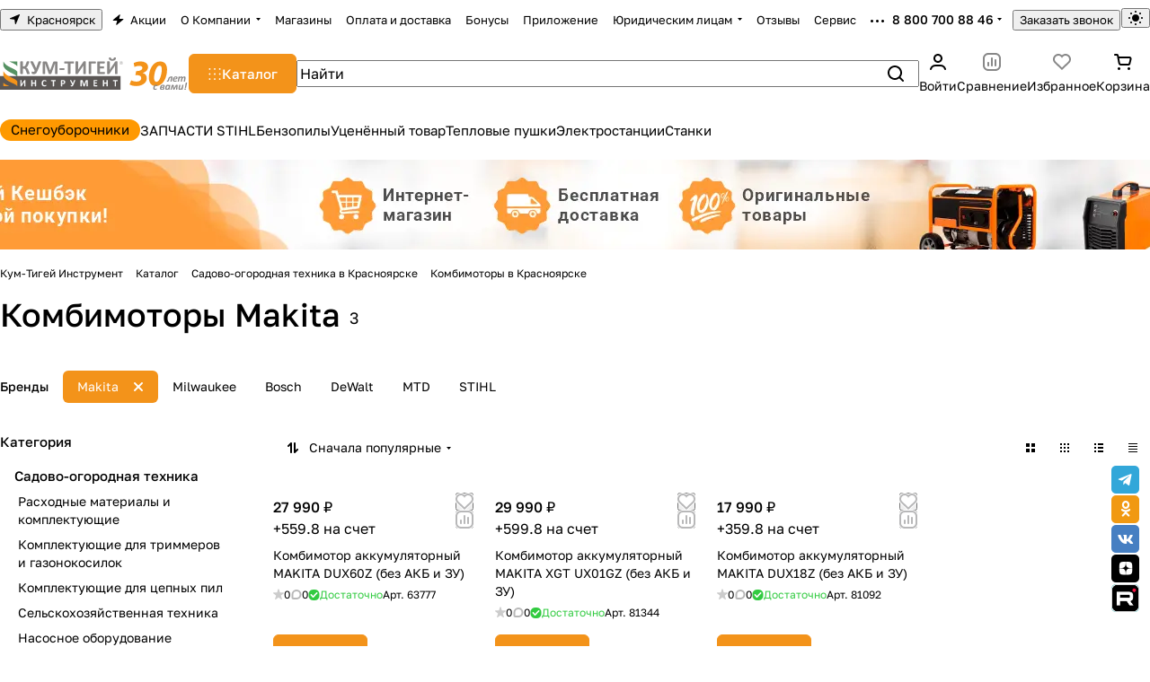

--- FILE ---
content_type: text/html; charset=UTF-8
request_url: https://kumtigey.ru/catalog/sadovo_ogorodnaya_tekhnika/kombimotory/brand-makita/
body_size: 87645
content:
<!DOCTYPE html>
<html xmlns="http://www.w3.org/1999/xhtml" xml:lang="ru" lang="ru" class="  ">
	<head>
<link href="//cdn.optipic.io/preload.css" rel="stylesheet">
<link rel="preload" href="//cdn.optipic.io/preload.png" as="image"><link rel="canonical" href="https://kumtigey.ru/catalog/sadovo_ogorodnaya_tekhnika/kombimotory/brand-makita/" />
		<link rel="preconnect" href="https://cdn.diginetica.net/">
		<link rel="preconnect" href="https://tracking.diginetica.net/">
		<link rel="preconnect" href="https://tracking-app.diginetica.net/">
				<title>Комбимоторы Makita в Красноярске</title>
		<meta name="viewport" content="initial-scale=1.0, width=device-width, maximum-scale=1" />
		<meta name="HandheldFriendly" content="true" />
		<meta name="yes" content="yes" />
		<meta name="apple-mobile-web-app-status-bar-style" content="black" />
		<meta name="SKYPE_TOOLBAR" content="SKYPE_TOOLBAR_PARSER_COMPATIBLE" />
		<meta http-equiv="Content-Type" content="text/html; charset=UTF-8" />
<meta name="description" content="Комбимоторы Makita купить в Красноярске, характеристики, отзывы, Сеть специализированных инструментальных магазинов &amp;quot;Кум-Тигей-Инструмент&amp;quot; Доставка, самовывоз." />

<script data-skip-moving="true">(function(w, d, n) {var cl = "bx-core";var ht = d.documentElement;var htc = ht ? ht.className : undefined;if (htc === undefined || htc.indexOf(cl) !== -1){return;}var ua = n.userAgent;if (/(iPad;)|(iPhone;)/i.test(ua)){cl += " bx-ios";}else if (/Windows/i.test(ua)){cl += ' bx-win';}else if (/Macintosh/i.test(ua)){cl += " bx-mac";}else if (/Linux/i.test(ua) && !/Android/i.test(ua)){cl += " bx-linux";}else if (/Android/i.test(ua)){cl += " bx-android";}cl += (/(ipad|iphone|android|mobile|touch)/i.test(ua) ? " bx-touch" : " bx-no-touch");cl += w.devicePixelRatio && w.devicePixelRatio >= 2? " bx-retina": " bx-no-retina";if (/AppleWebKit/.test(ua)){cl += " bx-chrome";}else if (/Opera/.test(ua)){cl += " bx-opera";}else if (/Firefox/.test(ua)){cl += " bx-firefox";}ht.className = htc ? htc + " " + cl : cl;})(window, document, navigator);</script>


<link href="/bitrix/js/intranet/intranet-common.min.css?173079947961199"  rel="stylesheet" />
<link href="/bitrix/js/ui/design-tokens/dist/ui.design-tokens.min.css?172951517423463"  rel="stylesheet" />
<link href="/bitrix/js/ui/fonts/opensans/ui.font.opensans.min.css?17295151742320"  rel="stylesheet" />
<link href="/bitrix/js/main/popup/dist/main.popup.bundle.min.css?175214294928056"  rel="stylesheet" />
<link href="/bitrix/templates/aspro-premier/components/bitrix/catalog/main_custom/style.min.css?17295162901446"  rel="stylesheet" />
<link href="/bitrix/templates/aspro-premier/css/chip.min.css?17521444062816"  rel="stylesheet" />
<link href="/bitrix/templates/aspro-premier/css/landings-list.min.css?1733644508518"  rel="stylesheet" />
<link href="/bitrix/components/aspro/smartseo.content/templates/.default/style.css?172951645180"  rel="stylesheet" />
<link href="/bitrix/templates/aspro-premier/css/filter-panel.min.css?1729516290270"  rel="stylesheet" />
<link href="/bitrix/templates/aspro-premier/css/smart-filter.min.css?175214440614107"  rel="stylesheet" />
<link href="/bitrix/templates/aspro-premier/css/animation/animation_ext.min.css?17295162904306"  rel="stylesheet" />
<link href="/bitrix/templates/aspro-premier/css/conditional/phones-dropdown.min.css?17521444031189"  rel="stylesheet" />
<link href="/bitrix/templates/aspro-premier/css/toggle-panel.min.css?1729516290487"  rel="stylesheet" />
<link href="/bitrix/templates/aspro-premier/components/bitrix/catalog.smart.filter/main/style.min.css?17295162901213"  rel="stylesheet" />
<link href="/bitrix/templates/aspro-premier/css/conditional/hint.min.css?17295162902107"  rel="stylesheet" />
<link href="/bitrix/templates/aspro-premier/css/conditional/sticker.min.css?17581793441947"  rel="stylesheet" />
<link href="/bitrix/templates/aspro-premier/css/conditional/prices.min.css?17336445081975"  rel="stylesheet" />
<link href="/bitrix/templates/aspro-premier/css/catalog.min.css?17581793448408"  rel="stylesheet" />
<link href="/bitrix/templates/aspro-premier/css/catalog-block.min.css?17521444065426"  rel="stylesheet" />
<link href="/bitrix/templates/aspro-premier/css/rating.min.css?1729516290210"  rel="stylesheet" />
<link href="/bitrix/templates/aspro-premier/css/conditional/rate.min.css?1729516290653"  rel="stylesheet" />
<link href="/bitrix/components/aspro/catalog.viewed.premier/templates/.default/style.min.css?17295161961360"  rel="stylesheet" />
<link href="/bitrix/templates/aspro-premier/css/skeleton.min.css?17295162901529"  rel="stylesheet" />
<link href="/bitrix/templates/aspro-premier/css/bottom-icons-panel.min.css?17336445082212"  rel="stylesheet" />
<link href="/bitrix/templates/aspro-premier/css/fonts/golos-text/css/golos-text.min.css?17295162902176"  data-template-style="true"  rel="stylesheet" />
<link href="/bitrix/templates/aspro-premier/css/lite.bootstrap.min.css?17295162904995"  data-template-style="true"  rel="stylesheet" />
<link href="/bitrix/templates/aspro-premier/vendor/css/ripple.css?1729516290854"  data-template-style="true"  rel="stylesheet" />
<link href="/bitrix/templates/aspro-premier/css/buttons.min.css?175817934814769"  data-template-style="true"  rel="stylesheet" />
<link href="/bitrix/templates/aspro-premier/css/svg.min.css?17581793483263"  data-template-style="true"  rel="stylesheet" />
<link href="/bitrix/templates/aspro-premier/css/header.min.css?17521444066536"  data-template-style="true"  rel="stylesheet" />
<link href="/bitrix/templates/aspro-premier/css/footer.min.css?17581793489962"  data-template-style="true"  rel="stylesheet" />
<link href="/bitrix/templates/aspro-premier/css/mobile-header.min.css?17521444034670"  data-template-style="true"  rel="stylesheet" />
<link href="/bitrix/templates/aspro-premier/css/mobile-menu.min.css?17581793483380"  data-template-style="true"  rel="stylesheet" />
<link href="/bitrix/templates/aspro-premier/css/header-fixed.min.css?17295162901140"  data-template-style="true"  rel="stylesheet" />
<link href="/bitrix/templates/aspro-premier/css/page-title-breadcrumb-pagination.min.css?17581793484445"  data-template-style="true"  rel="stylesheet" />
<link href="/bitrix/templates/aspro-premier/css/social-icons.min.css?17295162906215"  data-template-style="true"  rel="stylesheet" />
<link href="/bitrix/templates/aspro-premier/css/left-menu.min.css?17295162902436"  data-template-style="true"  rel="stylesheet" />
<link href="/bitrix/templates/aspro-premier/css/tabs.min.css?17295162904441"  data-template-style="true"  rel="stylesheet" />
<link href="/bitrix/templates/aspro-premier/css/bg-banner.min.css?17295162903081"  data-template-style="true"  rel="stylesheet" />
<link href="/bitrix/templates/aspro-premier/css/item-views.min.css?1729516290473"  data-template-style="true"  rel="stylesheet" />
<link href="/bitrix/templates/aspro-premier/css/autoload/accordion.min.css?17393421083131"  data-template-style="true"  rel="stylesheet" />
<link href="/bitrix/templates/aspro-premier/css/autoload/base-tags.min.css?17295162908114"  data-template-style="true"  rel="stylesheet" />
<link href="/bitrix/templates/aspro-premier/css/autoload/border.min.css?17521444061281"  data-template-style="true"  rel="stylesheet" />
<link href="/bitrix/templates/aspro-premier/css/autoload/category-separator.min.css?1729516290442"  data-template-style="true"  rel="stylesheet" />
<link href="/bitrix/templates/aspro-premier/css/autoload/countdown.min.css?17581793481701"  data-template-style="true"  rel="stylesheet" />
<link href="/bitrix/templates/aspro-premier/css/autoload/cross.min.css?1729516290768"  data-template-style="true"  rel="stylesheet" />
<link href="/bitrix/templates/aspro-premier/css/autoload/dark-light-theme.min.css?17336445083232"  data-template-style="true"  rel="stylesheet" />
<link href="/bitrix/templates/aspro-premier/css/autoload/flexbox.min.css?17581793442084"  data-template-style="true"  rel="stylesheet" />
<link href="/bitrix/templates/aspro-premier/css/autoload/fonts.min.css?17521444031399"  data-template-style="true"  rel="stylesheet" />
<link href="/bitrix/templates/aspro-premier/css/autoload/grid-list.min.css?17581793484863"  data-template-style="true"  rel="stylesheet" />
<link href="/bitrix/templates/aspro-premier/css/autoload/gutters.min.css?17521444063919"  data-template-style="true"  rel="stylesheet" />
<link href="/bitrix/templates/aspro-premier/css/autoload/icon-block.min.css?1729516290444"  data-template-style="true"  rel="stylesheet" />
<link href="/bitrix/templates/aspro-premier/css/autoload/images.min.css?17521444031908"  data-template-style="true"  rel="stylesheet" />
<link href="/bitrix/templates/aspro-premier/css/autoload/line-block.min.css?17521444066540"  data-template-style="true"  rel="stylesheet" />
<link href="/bitrix/templates/aspro-premier/css/autoload/mobile-scrolled.min.css?1747885770799"  data-template-style="true"  rel="stylesheet" />
<link href="/bitrix/templates/aspro-premier/css/autoload/popup.min.css?17521444035345"  data-template-style="true"  rel="stylesheet" />
<link href="/bitrix/templates/aspro-premier/css/autoload/position.min.css?1752144406183"  data-template-style="true"  rel="stylesheet" />
<link href="/bitrix/templates/aspro-premier/css/autoload/scroller.min.css?17295162901742"  data-template-style="true"  rel="stylesheet" />
<link href="/bitrix/templates/aspro-premier/css/autoload/section-toggle.min.css?17393421081706"  data-template-style="true"  rel="stylesheet" />
<link href="/bitrix/templates/aspro-premier/css/autoload/shadow.min.css?1752144406667"  data-template-style="true"  rel="stylesheet" />
<link href="/bitrix/templates/aspro-premier/css/autoload/social-list.min.css?1729516290344"  data-template-style="true"  rel="stylesheet" />
<link href="/bitrix/templates/aspro-premier/css/autoload/sticky.min.css?1729516290345"  data-template-style="true"  rel="stylesheet" />
<link href="/bitrix/templates/.default/ajax/ajax.min.css?1729515135420"  data-template-style="true"  rel="stylesheet" />
<link href="/bitrix/templates/aspro-premier/css/item-action.min.css?17295162901366"  data-template-style="true"  rel="stylesheet" />
<link href="/bitrix/templates/aspro-premier/css/notice.min.css?17295162903001"  data-template-style="true"  rel="stylesheet" />
<link href="/bitrix/templates/aspro-premier/css/scroll_to_top.min.css?17336445083172"  data-template-style="true"  rel="stylesheet" />
<link href="/bitrix/templates/aspro-premier/components/bitrix/news.list/banners/style.min.css?1752144403751"  data-template-style="true"  rel="stylesheet" />
<link href="/bitrix/components/aspro/regionality.list.premier/templates/popup_regions_small/style.min.css?1729516196140"  data-template-style="true"  rel="stylesheet" />
<link href="/bitrix/templates/aspro-premier/components/bitrix/menu/header/style.min.css?173934210813608"  data-template-style="true"  rel="stylesheet" />
<link href="/bitrix/templates/aspro-premier/css/conditional/dropdown-select.min.css?17521444062535"  data-template-style="true"  rel="stylesheet" />
<link href="/bitrix/templates/aspro-premier/css/menu_many_items.min.css?17295162902227"  data-template-style="true"  rel="stylesheet" />
<link href="/bitrix/templates/aspro-premier/css/conditional/brands.min.css?17295162901557"  data-template-style="true"  rel="stylesheet" />
<link href="/bitrix/templates/aspro-premier/css/conditional/ui-card.min.css?17393421081801"  data-template-style="true"  rel="stylesheet" />
<link href="/bitrix/templates/aspro-premier/css/conditional/ui-card.ratio.min.css?17393421081712"  data-template-style="true"  rel="stylesheet" />
<link href="/bitrix/components/aspro/theme.selector.premier/templates/.default/style.min.css?1729516196478"  data-template-style="true"  rel="stylesheet" />
<link href="/bitrix/templates/aspro-premier/css/conditional/search-title.min.css?17581793484567"  data-template-style="true"  rel="stylesheet" />
<link href="/bitrix/templates/aspro-premier/css/scroll_header_tags.min.css?1752144403306"  data-template-style="true"  rel="stylesheet" />
<link href="/bitrix/templates/aspro-premier/css/dragscroll.min.css?17295162901178"  data-template-style="true"  rel="stylesheet" />
<link href="/bitrix/templates/aspro-premier/components/bitrix/breadcrumb/main/style.min.css?1758179348654"  data-template-style="true"  rel="stylesheet" />
<link href="/bitrix/components/aspro/developer.premier/templates/.default/style.min.css?1729516196636"  data-template-style="true"  rel="stylesheet" />
<link href="/bitrix/templates/aspro-premier/css/conditional/read_more.min.css?1729516290471"  data-template-style="true"  rel="stylesheet" />
<link href="/bitrix/components/aspro/marketing.popup/templates/premier/style.min.css?17295164575485"  data-template-style="true"  rel="stylesheet" />
<link href="/bitrix/components/niges/scbtns/templates/ajax/style.css?174220555824530"  data-template-style="true"  rel="stylesheet" />
<link href="/bitrix/templates/aspro-premier/styles.css?175282696420380"  data-template-style="true"  rel="stylesheet" />
<link href="/bitrix/templates/aspro-premier/template_styles.min.css?175817934814745"  data-template-style="true"  rel="stylesheet" />
<link href="/bitrix/templates/aspro-premier/css/form.min.css?175817935021890"  data-template-style="true"  rel="stylesheet" />
<link href="/bitrix/templates/aspro-premier/css/colored.min.css?17581793487021"  data-template-style="true"  rel="stylesheet" />
<link href="/bitrix/templates/aspro-premier/css/responsive.min.css?17295162901282"  data-template-style="true"  rel="stylesheet" />
<link href="/bitrix/templates/aspro-premier/css/custom.css?17651045771453"  data-template-style="true"  rel="stylesheet" />







<style>.edost_I2_L1 path { opacity: 0.1; stroke: var(--edost_color, #0087ff); stroke-width: 24; stroke-linecap: round; animation: edost_I2_L1 1.2s linear infinite; } @keyframes edost_I2_L1 { 0% { opacity: 1; } 100% { opacity: 0.1; } } :root { --edost_color: #27b; }</style>
            
            <!-- Yandex.Metrika counter -->
            
            <!-- /Yandex.Metrika counter -->
                    
        
<style>html {--theme-base-color:#f3931a;--theme-base-opacity-color:#f3931a1a;--theme-more-color:#f3931a;--theme-text-transform:none;--theme-letter-spacing:normal;--theme-button-font-size:0%;--theme-button-color-light:var(--ON_toggle);--theme-button-color-dark:var(--OFF_toggle);--theme-button-padding-2px:0%;--theme-button-padding-1px:0%;--theme-button-border-radius:6px;--theme-sticker-border-radius:4px;--theme-outer-border-radius:12px;--theme-image-border-radius:8px;--theme-more-color-hue:33;--theme-more-color-saturation:90%;--theme-more-color-lightness:53%;--theme-base-color-hue:33;--theme-base-color-saturation:90%;--theme-base-color-lightness:53%;--theme-lightness-hover-diff:-6%;--theme-items-gap:12px;}</style>
<style>html {font-size:16px;--theme-font-family:Golos Text;--theme-font-title-family:var(--theme-font-family);--theme-font-title-weight:500;}</style>
<style>html {--theme-page-width: 1296px;--theme-page-width-padding: 32px}</style>

                        <script data-skip-moving="true" src="/bitrix/js/main/jquery/jquery-3.6.0.min.js"></script>
            <script data-skip-moving="true" src="/bitrix/templates/aspro-premier/js/dotmenu.min.js?17295162906627"></script>
        
<link href="/bitrix/templates/aspro-premier/css/print.min.css?172951629013386" data-template-style="true" rel="stylesheet" media="print">
<script src="/bitrix/templates/aspro-premier/vendor/ls.unveilhooks.min.js" data-skip-moving="true" defer=""></script>
<script src="/bitrix/templates/aspro-premier/vendor/lazysizes.min.js" data-skip-moving="true" defer=""></script>
<link rel="shortcut icon" href="/favicon.svg" type="image/svg+xml" />
<link rel="apple-touch-icon" sizes="180x180" href="//cdn.optipic.io/site-106698/upload/CPremier/bc2/j0pbvs6itbn56z8a1renqoljjwqav1u4.png" />
<meta property="og:title" content="Комбимоторы Makita в Красноярске" />
<meta property="og:description" content="Комбимоторы Makita купить в Красноярске, характеристики, отзывы, Сеть специализированных инструментальных магазинов &quot;Кум-Тигей-Инструмент&quot; Доставка, самовывоз." />
<meta property="og:url" content="https://kumtigey.ru:443/catalog/sadovo_ogorodnaya_tekhnika/kombimotory/brand-makita/" />
<meta property="og:type" content="website" />
<meta property="og:image" content="https://kumtigey.ru:443/upload/CPremier/389/c6guygv8msisjk9gi2tdx3bu3qu978qp.png" />
<link rel="image_src" href="https://kumtigey.ru:443/upload/CPremier/389/c6guygv8msisjk9gi2tdx3bu3qu978qp.png"  />
 <style> .nsm-bar{ bottom: 5%; z-index: 999; margin: 0 10px; position: fixed; } .nsm-bar a, .nsm-bar a:visited, .nsm-bar a:active { display: block; box-sizing: content-box; text-align: center; text-decoration: none !important; font-weight: normal !important; background: #68BEC1 !important; color: #FFFFFF !important; width: 31px; height: 31px; line-height: 31px; font-size: 16px; border-radius: 5px; border:0px solid #938D8D; margin-left: 2px; margin-right: 2px; margin-top: 2px; margin-bottom: 2px; opacity: 1; } .nsm-bar a:hover, .nsm-bar a:focus{ text-decoration: none !important; background: #44D3FF !important; color: #EFFBFF !important; border-color: #8B98A8 !important; opacity: 1; } .nsm-bar a.nsm-fa-custom { background-position: center !important; background-size: contain !important; background-repeat: no-repeat !important; } @media screen and (min-width:767.01px) { .nsm-bar-btn.mob {display:none !important} } @media screen and (max-width:767px) { .nsm-bar{ } .nsm-bar a, .nsm-bar a:visited, .nsm-bar a:active { width: 46px ; height: 46px ; line-height: 46px ; font-size: 21px ; border-radius: 7px ; } .nsm-bar-btn.pc {display:none !important} } </style> 

				<style>html {--header-height:178px;}</style>                        <script data-skip-moving="true">
            var solutionName = 'arPremierOptions';
            var arAsproOptions = window[solutionName] = ({});
            var arAsproCounters = {};
            var arBasketItems = {};
        </script>
        <script src="/bitrix/templates/aspro-premier/js/setTheme.php?site_id=s1&site_dir=/" data-skip-moving="true"></script>
                <!--'start_frame_cache_options-block'-->                        <!--'end_frame_cache_options-block'-->	</head>
	<body class=" site_s1   side_left hide_menu_page region_confirm_top header_fill_ fixed_y mfixed_y mfixed_view_always title_position_left mmenu_leftside mheader-v1 footer-v1 fill_bg_ header-v1 title-v1 bottom-icons-panel_y catalog-img-aspect-normal grey-bg-goods-y with_order with_cabinet with_phones theme-light" id="main" data-site="/">
		<div class="bx_areas"></div>

		
		


				
		<div class="layout layout--left-column- flex-1">
			<div class="layout__right-column flexbox">
				<div id="panel"></div>
				
				<div class="body relative  hover_">
					<div class="body_media"></div>

										<div class="headers-container">
						<div class="title-v1" data-ajax-block="HEADER" data-ajax-callback="headerInit">
														
<header class="header header--narrow  ">
    <div class="header__inner header__inner--no-pt header__inner--bordered">
                
<div class="header__top-part header__section--transparent" data-ajax-load-block="HEADER_TOP_PART">
    <div class="maxwidth-theme maxwidth-theme--no-maxwidth-to-992 relative">
        <div class="line-block line-block--gap line-block--gap-16 line-block--gap line-block--justify-between ">
                                                                <div class="line-block__item icon-block--with_icon" data-ajax-load-block="HEADER_TOGGLE_REGION">
                                                    <!--'start_frame_cache_header-regionality-block1'--><div class="regions relative">
				<button type="button" class="regions__chooser js_city_chooser animate-load btn--no-btn-appearance color-dark-parent-all fill-dark-light-block" data-event="jqm" data-name="city_chooser_small" data-param-href="%2Fcatalog%2Fsadovo_ogorodnaya_tekhnika%2Fkombimotory%2Ffilter%2Fbrand-is-makita%2Fapply%2F" data-param-form_id="city_chooser">
					<i class="svg inline icon-block__icon icon-block__icon--sm banner-light-icon-fill fill-dark-target inline " aria-hidden="true"><svg width="11" height="11" ><use xlink:href="/bitrix/templates/aspro-premier/images/svg/header_icons.svg?1758179348#region-sm"></use></svg></i>											<span class="regions__name icon-block__text font_13 color-dark-target link-opacity-color">
							Красноярск						</span>
									</button>
			</div><!--'end_frame_cache_header-regionality-block1'-->                    
                    </div>

                                

                        <div class="line-block__item header-menu header-menu--long dotted-flex-1 hide-dotted">
                <nav class="mega-menu sliced">
                    
<div class="catalog_icons_">
	<div class="header-menu__wrapper">
								<div class="header-menu__item unvisible header-menu__item--first color-dark-parent fill-dark-parent-all">
														<a class="header-menu__link header-menu__link--top-level color-dark-target rounded-x light-opacity-hover dark_link fill-dark-light-block link-button-color-target" href="/sales/" title="Акции">
																			<i class="svg inline icon-block__icon banner-light-icon-fill svg-inline-" aria-hidden="true" ><svg width="13" height="12" viewBox="0 0 13 12" xmlns="http://www.w3.org/2000/svg">
    <path d="M0.858229 6.10832L7.90759 0.299349C8.2874 -0.0136323 8.84332 0.352678 8.70557 0.825162L7.67671 4.35424C7.58342 4.67423 7.82341 4.99419 8.15672 4.99419H11.8231C12.2922 4.99419 12.503 5.58194 12.1409 5.88015L5.07114 11.7026C4.6914 12.0153 4.13576 11.6493 4.27318 11.1769L5.30403 7.63387C5.39711 7.31394 5.15713 6.99419 4.82393 6.99419H1.1762C0.707182 6.99419 0.49627 6.40659 0.858229 6.10832Z" />
</svg></i>												
												<span class="header-menu__title-wrapper icon-block flex-1 font_13 icon-block__text">
							<span class="header-menu__title flex-1">
								Акции							</span>
													</span>
											</a>
																			</div>
											<div class="header-menu__item unvisible header-menu__item--dropdown color-dark-parent fill-dark-parent-all">
														<a class="header-menu__link header-menu__link--top-level color-dark-target rounded-x light-opacity-hover dark_link fill-dark-light-block link-button-color-target" href="/company/" title="О Компании">
																		
												<span class="header-menu__title-wrapper icon-block flex-1 font_13">
							<span class="header-menu__title flex-1">
								О Компании							</span>
															<i class="svg inline icon-block__icon icon-block__icon--dropdown header-menu__wide-submenu-right-arrow banner-light-icon-fill fill-dark-target fill-button-color-target inline " aria-hidden="true"><svg width="5" height="3" ><use xlink:href="/bitrix/templates/aspro-premier/images/svg/arrows.svg?1729516290#down"></use></svg></i>													</span>
											</a>
																						<div class="header-menu__dropdown-menu dropdown-menu-wrapper dropdown-menu-wrapper--visible theme-root dropdown-menu-wrapper--woffset">
						<div class="dropdown-menu-inner rounded-x">
							
							
							
														
														<ul class="header-menu__dropdown-menu-inner">
																																														<li class="header-menu__dropdown-item">
																						<a class="dropdown-menu-item no-decoration font_15 button-rounded-x fill-dark-light line-block line-block--gap line-block--gap-16" href="/company/index.php">
												О компании																							</a>

																					</li>
																																																							<li class="header-menu__dropdown-item">
																						<a class="dropdown-menu-item no-decoration font_15 button-rounded-x fill-dark-light line-block line-block--gap line-block--gap-16" href="/contacts/">
												Магазины																							</a>

																					</li>
																																																							<li class="header-menu__dropdown-item">
																						<a class="dropdown-menu-item no-decoration font_15 button-rounded-x fill-dark-light line-block line-block--gap line-block--gap-16" href="/company/vacancy/">
												Карьера																							</a>

																					</li>
																																																							<li class="header-menu__dropdown-item">
																						<a class="dropdown-menu-item no-decoration font_15 button-rounded-x fill-dark-light line-block line-block--gap line-block--gap-16" href="/company/telefony-otdelov/">
												Контакты отделов																							</a>

																					</li>
																								</ul>

							
							
													</div>
					</div>
											</div>
											<div class="header-menu__item unvisible color-dark-parent fill-dark-parent-all">
														<a class="header-menu__link header-menu__link--top-level color-dark-target rounded-x light-opacity-hover dark_link fill-dark-light-block link-button-color-target" href="/contacts/" title="Магазины">
																		
												<span class="header-menu__title-wrapper icon-block flex-1 font_13">
							<span class="header-menu__title flex-1">
								Магазины							</span>
													</span>
											</a>
																			</div>
											<div class="header-menu__item unvisible color-dark-parent fill-dark-parent-all">
														<a class="header-menu__link header-menu__link--top-level color-dark-target rounded-x light-opacity-hover dark_link fill-dark-light-block link-button-color-target" href="/help/payment/" title="Оплата и доставка">
																		
												<span class="header-menu__title-wrapper icon-block flex-1 font_13">
							<span class="header-menu__title flex-1">
								Оплата и доставка							</span>
													</span>
											</a>
																			</div>
											<div class="header-menu__item unvisible color-dark-parent fill-dark-parent-all">
														<a class="header-menu__link header-menu__link--top-level color-dark-target rounded-x light-opacity-hover dark_link fill-dark-light-block link-button-color-target" href="/bonus/" title="Бонусы">
																		
												<span class="header-menu__title-wrapper icon-block flex-1 font_13">
							<span class="header-menu__title flex-1">
								Бонусы							</span>
													</span>
											</a>
																			</div>
											<div class="header-menu__item unvisible color-dark-parent fill-dark-parent-all">
														<a class="header-menu__link header-menu__link--top-level color-dark-target rounded-x light-opacity-hover dark_link fill-dark-light-block link-button-color-target" href="/app/" title="Приложение">
																		
												<span class="header-menu__title-wrapper icon-block flex-1 font_13">
							<span class="header-menu__title flex-1">
								Приложение							</span>
													</span>
											</a>
																			</div>
											<div class="header-menu__item unvisible header-menu__item--dropdown color-dark-parent fill-dark-parent-all">
														<a class="header-menu__link header-menu__link--top-level color-dark-target rounded-x light-opacity-hover dark_link fill-dark-light-block link-button-color-target" href="/info/" title="Юридическим лицам">
																		
												<span class="header-menu__title-wrapper icon-block flex-1 font_13">
							<span class="header-menu__title flex-1">
								Юридическим лицам							</span>
															<i class="svg inline icon-block__icon icon-block__icon--dropdown header-menu__wide-submenu-right-arrow banner-light-icon-fill fill-dark-target fill-button-color-target inline " aria-hidden="true"><svg width="5" height="3" ><use xlink:href="/bitrix/templates/aspro-premier/images/svg/arrows.svg?1729516290#down"></use></svg></i>													</span>
											</a>
																						<div class="header-menu__dropdown-menu dropdown-menu-wrapper dropdown-menu-wrapper--visible theme-root dropdown-menu-wrapper--woffset">
						<div class="dropdown-menu-inner rounded-x">
							
							
							
														
														<ul class="header-menu__dropdown-menu-inner">
																																														<li class="header-menu__dropdown-item">
																						<a class="dropdown-menu-item no-decoration font_15 button-rounded-x fill-dark-light line-block line-block--gap line-block--gap-16" href="/info/requisites/">
												Реквизиты																							</a>

																					</li>
																																																							<li class="header-menu__dropdown-item">
																						<a class="dropdown-menu-item no-decoration font_15 button-rounded-x fill-dark-light line-block line-block--gap line-block--gap-16" href="/contacts/stores/">
												Магазины																							</a>

																					</li>
																								</ul>

							
							
													</div>
					</div>
											</div>
											<div class="header-menu__item unvisible color-dark-parent fill-dark-parent-all">
														<a class="header-menu__link header-menu__link--top-level color-dark-target rounded-x light-opacity-hover dark_link fill-dark-light-block link-button-color-target" href="/company/reviews/" title="Отзывы">
																		
												<span class="header-menu__title-wrapper icon-block flex-1 font_13">
							<span class="header-menu__title flex-1">
								Отзывы							</span>
													</span>
											</a>
																			</div>
											<div class="header-menu__item unvisible color-dark-parent fill-dark-parent-all">
														<a class="header-menu__link header-menu__link--top-level color-dark-target rounded-x light-opacity-hover dark_link fill-dark-light-block link-button-color-target" href="/servis/" title="Сервис">
																		
												<span class="header-menu__title-wrapper icon-block flex-1 font_13">
							<span class="header-menu__title flex-1">
								Сервис							</span>
													</span>
											</a>
																			</div>
											<div class="header-menu__item unvisible color-dark-parent fill-dark-parent-all">
														<a class="header-menu__link header-menu__link--top-level color-dark-target rounded-x light-opacity-hover dark_link fill-dark-light-block link-button-color-target" href="/company/news/" title="Новости">
																		
												<span class="header-menu__title-wrapper icon-block flex-1 font_13">
							<span class="header-menu__title flex-1">
								Новости							</span>
													</span>
											</a>
																			</div>
											<div class="header-menu__item unvisible header-menu__item--last color-dark-parent fill-dark-parent-all">
														<a class="header-menu__link header-menu__link--top-level color-dark-target rounded-x light-opacity-hover dark_link fill-dark-light-block link-button-color-target" href="/blog/" title="Статьи">
																		
												<span class="header-menu__title-wrapper icon-block flex-1 font_13">
							<span class="header-menu__title flex-1">
								Статьи							</span>
													</span>
											</a>
																			</div>
					
					<div class="header-menu__item header-menu__item--more-items unvisible">
				<div class="header-menu__link banner-light-icon-fill fill-dark-light light-opacity-hover">
					<span class="font_22">
						<i class="svg inline fill-dark-target fill-button-color-target inline " aria-hidden="true"><svg width="15" height="3" ><use xlink:href="/bitrix/templates/aspro-premier/images/svg/header_icons.svg?1758179348#dots-15-3"></use></svg></i>					</span>
				</div>

				<div class="header-menu__dropdown-menu dropdown-menu-wrapper dropdown-menu-wrapper--visible dropdown-menu-wrapper--woffset theme-root">
					<ul class="header-menu__more-items-list dropdown-menu-inner rounded-x"></ul>
				</div>
			</div>
			</div>
</div>
<script data-skip-moving="true">
	if (typeof topMenuAction !== 'function'){
		function topMenuAction() {
			if (typeof CheckTopMenuDotted !== 'function'){
				let timerID = setInterval(function(){
					if (typeof CheckTopMenuDotted === 'function'){
						CheckTopMenuDotted();
						clearInterval(timerID);
					}
				}, 100);
			} else {
				CheckTopMenuDotted();
			}
		}
	}
</script>
                </nav>
            </div>
            
                                            <div class="line-block__item no-shrinked" data-ajax-load-block="HEADER_TOGGLE_PHONE">
                                                    <div class="">
                            <div class="phones">
                                                                <div class="phones__phones-wrapper">
                                    <!--'start_frame_cache_common-phones-block-0'--><div class="phones__inner fill-theme-parent phones__inner--with_dropdown">
			<a
			class="phones__phone-link phones__phone-first dark_link font_14 fw-500 banner-light-text menu-light-text icon-block__name"
			href="tel:88007008846"
			onclick="return false;"
		>
		   8 800 700 88 46		</a>

		<div class="phones__dropdown p p--20 outer-rounded-x theme-root">
			<div class="dropdown dropdown--relative dropdown--no-shadow">
				<div class="flexbox gap gap--24 dropdown--top-reverse">
					<div class="phones__dropdown-items phones__dropdown-items--phones dropdown--top-reverse flexbox gap gap--20">
													<div class="phones__dropdown-item ">
								<a class="dark_link flexbox flexbox--direction-row flexbox--justify-between " rel="nofollow" href="tel:88007008846">
									<span class="phones__phone-link-text flexbox dropdown--top-reverse gap gap--2">
										<span class="phones__phone-title font_14 fw-500">8 800 700 88 46</span>

																					<span class="phones__phone-descript font_13 secondary-color">Интернет-магазин</span>
																			</span>

																	</a>
							</div>
													<div class="phones__dropdown-item ">
								<a class="dark_link flexbox flexbox--direction-row flexbox--justify-between " rel="nofollow" href="tel:88007707260">
									<span class="phones__phone-link-text flexbox dropdown--top-reverse gap gap--2">
										<span class="phones__phone-title font_14 fw-500">8 800 770 72 60</span>

																					<span class="phones__phone-descript font_13 secondary-color">Отдел корпоративных продаж</span>
																			</span>

																	</a>
							</div>
											</div>

											<div class="phones__dropdown-items phones__dropdown-items--additional-b dropdown--top-reverse flexbox gap gap--20">
															<div class="phones__dropdown-item phones__dropdown-item--callback">	<button class="animate-load btn btn-default btn-sm btn-wide" data-event="jqm" data-param-id="5" data-name="callback">
		Заказать звонок	</button>
</div>													</div>
									</div>
			</div>

							<div class="dropdown dropdown--relative dropdown--no-shadow dropdown--top-reverse">
																		<div class="phones__dropdown-items phones__dropdown-items--additional-d dropdown--top-reverse flexbox gap gap--12">
																	<div class="phones__dropdown-item phones__dropdown-item--email">

            <div class="email__title phones__dropdown-title font_13 secondary-color">
            E-mail        </div>
    
    <div class="phones__dropdown-value color_dark">
        
        <div
         class="email__text font_14"        >
                                                <div>
                        <a class="dark_link" href="mailto:kalinina106@kumtigey.ru">kalinina106@kumtigey.ru</a>
                    </div>
                                        </div>
    </div>

</div>																	<div class="phones__dropdown-item phones__dropdown-item--address">

            <div class="address__title phones__dropdown-title font_13 secondary-color">
            Адрес        </div>
    
    <div class="phones__dropdown-value color_dark">
        
        <div
         class="address__text font_14"        >
            Торговый комплекс "Кум-Тигей инструмент"; Пункт выдачи интернет заказов, г. Красноярск, ул. Калинина, 106 ст. 4        </div>
    </div>

</div>																																		<!-- noindex -->
	<div class="phones__dropdown-item phones__dropdown-item--social">

<div class="social">
	<ul class="social__items flexbox flexbox--row flexbox--wrap m m--0 gap gap--12">
																										<li class="social__item grid-list__item hover_blink vkontakte ">
						<a class="social__link shine flexbox" href="https://vk.com/kumtigey" target="_blank" rel="nofollow" title="ВКонтакте"></a>
					</li>
																																																		<li class="social__item grid-list__item hover_blink telegram ">
						<a class="social__link shine flexbox" href="https://t.me/kumtigeynews" target="_blank" rel="nofollow" title="Telegram"></a>
					</li>
																																								<li class="social__item grid-list__item hover_blink odnoklassniki ">
						<a class="social__link shine flexbox" href="https://ok.ru/kumtigey" target="_blank" rel="nofollow" title="Одноклассники"></a>
					</li>
																																																							<li class="social__item grid-list__item hover_blink yandex-zen ">
						<a class="social__link shine flexbox" href="https://zen.yandex.com.ge/id/5ed8d26f2cc68c423adaa17e" target="_blank" rel="nofollow" title="Яндекс Дзен"></a>
					</li>
																																																							<li class="social__item grid-list__item hover_blink rutube ">
						<a class="social__link shine flexbox" href="https://rutube.ru/channel/72070007/" target="_blank" rel="nofollow" title="Rutube"></a>
					</li>
														</ul>

	</div>

	</div>
<!-- /noindex -->															</div>
															</div>
					</div>

					<span class="more-arrow banner-light-icon-fill menu-light-icon-fill fill-dark-light-block">
				<i class="svg inline  inline " aria-hidden="true"><svg width="5" height="3" ><use xlink:href="/bitrix/templates/aspro-premier/images/svg/arrows.svg?1729516290#down"></use></svg></i>			</span>
			</div>
<!--'end_frame_cache_common-phones-block-0'-->                                </div>

                                                                    <div class="color-dark-parent">
                                        <button type="button" class="phones__callback btn--no-btn-appearance animate-load link-opacity-color color-dark-target hide-1200" data-event="jqm" data-param-id="5" data-name="callback">
                                            Заказать звонок                                        </button>
                                    </div>
                                                            </div>
                        </div>
                    
                    </div>

                    
                                            <div class="line-block__item hidden" data-ajax-load-block="HEADER_TOGGLE_LANG">
                    </div>

                    
                                            <div class="line-block__item" data-ajax-load-block="HEADER_TOGGLE_THEME_SELECTOR">
                                                    <div class="header-theme-selector">
                            <button type="button" 
	id="theme-selector--g0" 
	class="theme-selector btn--no-btn-appearance fill-dark-light-block color-dark-parent-all" 
	title="Включить темное оформление"
>
	<span class="theme-selector__inner">
		<span class="theme-selector__items">
			<span class="theme-selector__item theme-selector__item--light current icon-block">
				<span class="line-block line-block--gap line-block--gap-12">
					<span class="theme-selector__item-icon">
						<i class="svg inline icon-block__icon icon-block__icon--sm banner-light-icon-fill inline " aria-hidden="true"><svg width="16" height="16" ><use xlink:href="/bitrix/components/aspro/theme.selector.premier/templates/.default/images/svg/icons.svg?1729516196#light-sm"></use></svg></i>					</span>
									</span>
			</span>
			<span class="theme-selector__item theme-selector__item--dark icon-block">
				<span class="line-block line-block--gap line-block--gap-12">
					<span class="theme-selector__item-icon">
						<i class="svg inline icon-block__icon icon-block__icon--sm banner-light-icon-fill inline " aria-hidden="true"><svg width="16" height="16" ><use xlink:href="/bitrix/components/aspro/theme.selector.premier/templates/.default/images/svg/icons.svg?1729516196#dark-sm"></use></svg></i>					</span>
									</span>
			</span>
		</span>
	</span>
	</button>                        </div>
                    
                    </div>

                            </div>
    </div>
</div>
        
                        <div class="header__main-part part-with-search line-block line-block--gap"  data-ajax-load-block="HEADER_MAIN_PART">
            <div class="maxwidth-theme maxwidth-theme--no-maxwidth-to-992 relative">
                <div class="line-block line-block--gap line-block--gap-32 flex-1 part-with-search__inner ">
                                        <div class="line-block__item line-block line-block--column line-block--gap no-shrinked">
                        <div class="logo  line-block__item no-shrinked">
                            <!--'start_frame_cache_header-buffered-logo1'--><a class="menu-light-icon-fill banner-light-icon-fill flexbox flexbox--justify-center flexbox--align-center height-100 width-100" href="/"><img src="/upload/CPremier/e10/1syr1za7701o2kr2kmwlqzc7xa5qffb2.svg" alt="Кум-Тигей" title="Кум-Тигей" data-src="" class="img-responsive" /></a><!--'end_frame_cache_header-buffered-logo1'-->                        </div>
                    </div>
                    
                                                                    <div class="line-block__item no-shrinked hide-1300" data-ajax-load-block="HEADER_TOGGLE_SLOGAN">
                                                                            
                    </div>

                            
                                        <div class="line-block__item flex-1 header__search">
                        <div class="line-block line-block--gap line-block--gap-16 part-with-search__inner">
                                                                                        <div class="line-block__item header__burger menu-dropdown-offset">
                                    <nav class="mega-menu">
                                        
<div class="catalog_icons_">
	<div class="header-menu__wrapper">
								<div class="header-menu__item unvisible header-menu__item--first header-menu__item--last header-menu__item--dropdown header-menu__item--wide active color-dark-parent fill-dark-parent-all">
														<button type="button" class="header-menu__link--only-catalog fill-use-button-color btn btn-default btn--no-rippple btn-lg">
						<span class="icon-block line-block line-block--gap line-block--gap-12" title="Каталог">
							<span class="icon-block__icon icon-block__icon--no-offset">
								<i class="svg inline fill-button-color-target inline " aria-hidden="true"><svg width="14" height="13" ><use xlink:href="/bitrix/templates/aspro-premier/images/svg/header_icons.svg?1758179348#burger"></use></svg></i>							</span>
                                                            <span class="header-menu__title-wrapper icon-block flex-1 font_15">
                                    <span class="header-menu__title flex-1">
                                        Каталог                                    </span>
                                </span>
                            						</span>
					</button>
																						<div class="header-menu__dropdown-menu dropdown-menu-wrapper dropdown-menu-wrapper--visible theme-root">
						<div class="dropdown-menu-inner long-menu-items rounded-x">
																					<div class="maxwidth-theme pt pt--16 pb pb--8">
							
															<div class="menu-navigation line-block line-block--gap line-block--gap-40 line-block--align-flex-start">
									<div class="menu-navigation__sections-wrapper">
										<div class="menu-navigation__scroll scrollbar scrollbar--overscroll-auto pr pr--8">
											<div class="menu-navigation__sections">
																																						<div class="menu-navigation__sections-item active">
																												<a href="/catalog/sadovo_ogorodnaya_tekhnika/" class="menu-navigation__sections-item-link menu-navigation__sections-item-link--active menu-navigation__sections-item-dropdown no-decoration font_15 color_dark rounded-x line-block line-block--gap line-block--gap-16 line-block--align-center">
																														<span class="name flex-1">Садово-огородная техника</span>
																															<i class="svg inline fill-dark-light-block inline " aria-hidden="true"><svg width="4" height="5" ><use xlink:href="/bitrix/templates/aspro-premier/images/svg/arrows.svg?1729516290#right"></use></svg></i>																													</a>
													</div>
																																						<div class="menu-navigation__sections-item">
																												<a href="/catalog/klimaticheskoe_oborudovanie/" class="menu-navigation__sections-item-link menu-navigation__sections-item-dropdown no-decoration font_15 color_dark rounded-x line-block line-block--gap line-block--gap-16 line-block--align-center">
																														<span class="name flex-1">Климатическое оборудование</span>
																															<i class="svg inline fill-dark-light-block inline " aria-hidden="true"><svg width="4" height="5" ><use xlink:href="/bitrix/templates/aspro-premier/images/svg/arrows.svg?1729516290#right"></use></svg></i>																													</a>
													</div>
																																						<div class="menu-navigation__sections-item">
																												<a href="/catalog/instrument/" class="menu-navigation__sections-item-link menu-navigation__sections-item-dropdown no-decoration font_15 color_dark rounded-x line-block line-block--gap line-block--gap-16 line-block--align-center">
																														<span class="name flex-1">Инструмент</span>
																															<i class="svg inline fill-dark-light-block inline " aria-hidden="true"><svg width="4" height="5" ><use xlink:href="/bitrix/templates/aspro-premier/images/svg/arrows.svg?1729516290#right"></use></svg></i>																													</a>
													</div>
																																						<div class="menu-navigation__sections-item">
																												<a href="/catalog/raskhodnye_materialy_1/" class="menu-navigation__sections-item-link menu-navigation__sections-item-dropdown no-decoration font_15 color_dark rounded-x line-block line-block--gap line-block--gap-16 line-block--align-center">
																														<span class="name flex-1">Расходные материалы</span>
																															<i class="svg inline fill-dark-light-block inline " aria-hidden="true"><svg width="4" height="5" ><use xlink:href="/bitrix/templates/aspro-premier/images/svg/arrows.svg?1729516290#right"></use></svg></i>																													</a>
													</div>
																																						<div class="menu-navigation__sections-item">
																												<a href="/catalog/stroitelnoe_oborudovanie/" class="menu-navigation__sections-item-link menu-navigation__sections-item-dropdown no-decoration font_15 color_dark rounded-x line-block line-block--gap line-block--gap-16 line-block--align-center">
																														<span class="name flex-1">Строительное оборудование</span>
																															<i class="svg inline fill-dark-light-block inline " aria-hidden="true"><svg width="4" height="5" ><use xlink:href="/bitrix/templates/aspro-premier/images/svg/arrows.svg?1729516290#right"></use></svg></i>																													</a>
													</div>
																																						<div class="menu-navigation__sections-item">
																												<a href="/catalog/mototekhnika/" class="menu-navigation__sections-item-link menu-navigation__sections-item-dropdown no-decoration font_15 color_dark rounded-x line-block line-block--gap line-block--gap-16 line-block--align-center">
																														<span class="name flex-1">Мототехника</span>
																															<i class="svg inline fill-dark-light-block inline " aria-hidden="true"><svg width="4" height="5" ><use xlink:href="/bitrix/templates/aspro-premier/images/svg/arrows.svg?1729516290#right"></use></svg></i>																													</a>
													</div>
																																						<div class="menu-navigation__sections-item">
																												<a href="/catalog/stanki/" class="menu-navigation__sections-item-link menu-navigation__sections-item-dropdown no-decoration font_15 color_dark rounded-x line-block line-block--gap line-block--gap-16 line-block--align-center">
																														<span class="name flex-1">Станки</span>
																															<i class="svg inline fill-dark-light-block inline " aria-hidden="true"><svg width="4" height="5" ><use xlink:href="/bitrix/templates/aspro-premier/images/svg/arrows.svg?1729516290#right"></use></svg></i>																													</a>
													</div>
																																						<div class="menu-navigation__sections-item">
																												<a href="/catalog/ruchnoy_instrument/" class="menu-navigation__sections-item-link menu-navigation__sections-item-dropdown no-decoration font_15 color_dark rounded-x line-block line-block--gap line-block--gap-16 line-block--align-center">
																														<span class="name flex-1">Ручной инструмент</span>
																															<i class="svg inline fill-dark-light-block inline " aria-hidden="true"><svg width="4" height="5" ><use xlink:href="/bitrix/templates/aspro-premier/images/svg/arrows.svg?1729516290#right"></use></svg></i>																													</a>
													</div>
																																						<div class="menu-navigation__sections-item">
																												<a href="/catalog/kliningovoe_oborudovanie/" class="menu-navigation__sections-item-link menu-navigation__sections-item-dropdown no-decoration font_15 color_dark rounded-x line-block line-block--gap line-block--gap-16 line-block--align-center">
																														<span class="name flex-1">Клининговое оборудование</span>
																															<i class="svg inline fill-dark-light-block inline " aria-hidden="true"><svg width="4" height="5" ><use xlink:href="/bitrix/templates/aspro-premier/images/svg/arrows.svg?1729516290#right"></use></svg></i>																													</a>
													</div>
																																						<div class="menu-navigation__sections-item">
																												<a href="/catalog/silovaya_tekhnika/" class="menu-navigation__sections-item-link menu-navigation__sections-item-dropdown no-decoration font_15 color_dark rounded-x line-block line-block--gap line-block--gap-16 line-block--align-center">
																														<span class="name flex-1">Силовая техника</span>
																															<i class="svg inline fill-dark-light-block inline " aria-hidden="true"><svg width="4" height="5" ><use xlink:href="/bitrix/templates/aspro-premier/images/svg/arrows.svg?1729516290#right"></use></svg></i>																													</a>
													</div>
																																						<div class="menu-navigation__sections-item">
																												<a href="/catalog/sadovo_ogorodnyy_inventar/" class="menu-navigation__sections-item-link menu-navigation__sections-item-dropdown no-decoration font_15 color_dark rounded-x line-block line-block--gap line-block--gap-16 line-block--align-center">
																														<span class="name flex-1">Садово-огородный инвентарь</span>
																															<i class="svg inline fill-dark-light-block inline " aria-hidden="true"><svg width="4" height="5" ><use xlink:href="/bitrix/templates/aspro-premier/images/svg/arrows.svg?1729516290#right"></use></svg></i>																													</a>
													</div>
																																						<div class="menu-navigation__sections-item">
																												<a href="/catalog/zapchasti_k_instrumentu/" class="menu-navigation__sections-item-link menu-navigation__sections-item-dropdown no-decoration font_15 color_dark rounded-x line-block line-block--gap line-block--gap-16 line-block--align-center">
																														<span class="name flex-1">Запчасти к инструменту</span>
																															<i class="svg inline fill-dark-light-block inline " aria-hidden="true"><svg width="4" height="5" ><use xlink:href="/bitrix/templates/aspro-premier/images/svg/arrows.svg?1729516290#right"></use></svg></i>																													</a>
													</div>
																																						<div class="menu-navigation__sections-item">
																												<a href="/catalog/podarochnye_sertifikaty/" class="menu-navigation__sections-item-link no-decoration font_15 color_dark rounded-x line-block line-block--gap line-block--gap-16 line-block--align-center">
																														<span class="name flex-1">Подарочные сертификаты</span>
																													</a>
													</div>
																																						<div class="menu-navigation__sections-item">
																												<a href="/catalog/utsenyennye_tovary/" class="menu-navigation__sections-item-link no-decoration font_15 color_dark rounded-x line-block line-block--gap line-block--gap-16 line-block--align-center">
																														<span class="name flex-1">Уценённые товары</span>
																													</a>
													</div>
																							</div>
										</div>
									</div>
									<div class="menu-navigation__content flex-grow-1 rounded-x scrollbar scrollbar--overscroll-auto">
							
															<div class="header-menu__wide-wrapper line-block line-block--row-reverse line-block--gap line-block--gap-32 line-block--align-flex-start pt pt--8 pb pb--8">
							
														
														<ul class="header-menu__dropdown-menu-inner">
																																				<li class="parent-items m m--0 line-block line-block--gap line-block--gap-0 line-block--align-flex-start parent-items--active">
											<div class="parent-items__info line-block__item line-block line-block--gap line-block--gap-32 line-block--column line-block--align-flex-start flex-1">
												<div class="parent-items__item-title line-block__item">
																											<span class="parent-items__item-name fw-500 font_20 color_dark">Садово-огородная техника</span>
																									</div>

												<div class="header-menu__many-items line-block__item">
													<ul class="header-menu__dropdown-menu-inner header-menu__dropdown-menu--grids p">
														<li class="header-menu__dropdown-item has_img line-block line-block--gap line-block--gap-20 line-block--align-normal pr pr--20">
								<div class="header-menu__dropdown-item-img header-menu__dropdown-item-img--lg header-menu__dropdown-item-img--cover rounded overflow-block no-shrinked line-block__item">
				<div class="header-menu__dropdown-item-img-inner">
					<a href="/catalog/sadovo_ogorodnaya_tekhnika/raskhodnye_materialy_i_komplektuyushchie/">
													<img class="lazyload "  src="[data-uri]" data-src="//cdn.optipic.io/site-106698/upload/iblock/4ba/33o4fio73emkozxfk35khs311xkbi94u.jpg" alt="Расходные материалы и комплектующие" title="Расходные материалы и комплектующие" height="72" width="72" />
											</a>
				</div>
			</div>
			
	<div class="header-menu__wide-item-wrapper flex-1 line-block__item line-block line-block--column line-block--align-normal line-block--gap line-block--gap-12">
		<a class="header-menu__wide-child-link underline-hover font_16 link switcher-title line-block__item line-block line-block--gap line-block--gap-16 lineclamp-3" href="/catalog/sadovo_ogorodnaya_tekhnika/raskhodnye_materialy_i_komplektuyushchie/">
			<span class="header-menu__wide-child-link-text link">Расходные материалы и комплектующие</span>
					</a>
			</div>
</li>
<li class="header-menu__dropdown-item has_img line-block line-block--gap line-block--gap-20 line-block--align-normal pr pr--20">
								<div class="header-menu__dropdown-item-img header-menu__dropdown-item-img--lg header-menu__dropdown-item-img--cover rounded overflow-block no-shrinked line-block__item">
				<div class="header-menu__dropdown-item-img-inner">
					<a href="/catalog/sadovo_ogorodnaya_tekhnika/komplektuyushchie_dlya_trimmerov_i_gazonokosilok/">
													<img class="lazyload "  src="[data-uri]" data-src="//cdn.optipic.io/site-106698/upload/iblock/09a/e0iz35x7u9h9zss872wuehwtcr4farh4.jpg" alt="Комплектующие для триммеров и газонокосилок" title="Комплектующие для триммеров и газонокосилок" height="72" width="72" />
											</a>
				</div>
			</div>
			
	<div class="header-menu__wide-item-wrapper flex-1 line-block__item line-block line-block--column line-block--align-normal line-block--gap line-block--gap-12">
		<a class="header-menu__wide-child-link underline-hover font_16 link switcher-title line-block__item line-block line-block--gap line-block--gap-16 lineclamp-3" href="/catalog/sadovo_ogorodnaya_tekhnika/komplektuyushchie_dlya_trimmerov_i_gazonokosilok/">
			<span class="header-menu__wide-child-link-text link">Комплектующие для триммеров и газонокосилок</span>
					</a>
			</div>
</li>
<li class="header-menu__dropdown-item has_img line-block line-block--gap line-block--gap-20 line-block--align-normal pr pr--20">
								<div class="header-menu__dropdown-item-img header-menu__dropdown-item-img--lg header-menu__dropdown-item-img--cover rounded overflow-block no-shrinked line-block__item">
				<div class="header-menu__dropdown-item-img-inner">
					<a href="/catalog/sadovo_ogorodnaya_tekhnika/komplektuyushchie_dlya_tsepnykh_pil/">
													<img class="lazyload "  src="[data-uri]" data-src="//cdn.optipic.io/site-106698/upload/iblock/9a5/jsxjfsdc5ai13k4nx1yqhqp2vwwvah1i.png" alt="Комплектующие для цепных пил" title="Комплектующие для цепных пил" height="72" width="72" />
											</a>
				</div>
			</div>
			
	<div class="header-menu__wide-item-wrapper flex-1 line-block__item line-block line-block--column line-block--align-normal line-block--gap line-block--gap-12">
		<a class="header-menu__wide-child-link underline-hover font_16 link switcher-title line-block__item line-block line-block--gap line-block--gap-16 lineclamp-3" href="/catalog/sadovo_ogorodnaya_tekhnika/komplektuyushchie_dlya_tsepnykh_pil/">
			<span class="header-menu__wide-child-link-text link">Комплектующие для цепных пил</span>
					</a>
			</div>
</li>
<li class="header-menu__dropdown-item has_img line-block line-block--gap line-block--gap-20 line-block--align-normal pr pr--20">
								<div class="header-menu__dropdown-item-img header-menu__dropdown-item-img--lg header-menu__dropdown-item-img--cover rounded overflow-block no-shrinked line-block__item">
				<div class="header-menu__dropdown-item-img-inner">
					<a href="/catalog/sadovo_ogorodnaya_tekhnika/selskokhozyaystvennaya_tekhnika/">
													<img class="lazyload "  src="[data-uri]" data-src="//cdn.optipic.io/site-106698/upload/iblock/49b/6vrstblujv0c535yus4ys4go7oef0p93.png" alt="Сельскохозяйственная техника" title="Сельскохозяйственная техника" height="72" width="72" />
											</a>
				</div>
			</div>
			
	<div class="header-menu__wide-item-wrapper flex-1 line-block__item line-block line-block--column line-block--align-normal line-block--gap line-block--gap-12">
		<a class="header-menu__wide-child-link underline-hover font_16 link switcher-title line-block__item line-block line-block--gap line-block--gap-16 lineclamp-3" href="/catalog/sadovo_ogorodnaya_tekhnika/selskokhozyaystvennaya_tekhnika/">
			<span class="header-menu__wide-child-link-text link">Сельскохозяйственная техника</span>
					</a>
			</div>
</li>
<li class="header-menu__dropdown-item has_img line-block line-block--gap line-block--gap-20 line-block--align-normal pr pr--20">
								<div class="header-menu__dropdown-item-img header-menu__dropdown-item-img--lg header-menu__dropdown-item-img--cover rounded overflow-block no-shrinked line-block__item">
				<div class="header-menu__dropdown-item-img-inner">
					<a href="/catalog/sadovo_ogorodnaya_tekhnika/nasosnoe_oborudovanie/">
													<img class="lazyload "  src="[data-uri]" data-src="//cdn.optipic.io/site-106698/upload/iblock/778/8k2jpcor6knueqnk51ga8k26fkuy5juy.png" alt="Насосное оборудование" title="Насосное оборудование" height="72" width="72" />
											</a>
				</div>
			</div>
			
	<div class="header-menu__wide-item-wrapper flex-1 line-block__item line-block line-block--column line-block--align-normal line-block--gap line-block--gap-12">
		<a class="header-menu__wide-child-link underline-hover font_16 link switcher-title line-block__item line-block line-block--gap line-block--gap-16 lineclamp-3" href="/catalog/sadovo_ogorodnaya_tekhnika/nasosnoe_oborudovanie/">
			<span class="header-menu__wide-child-link-text link">Насосное оборудование</span>
					</a>
			</div>
</li>
<li class="header-menu__dropdown-item has_img line-block line-block--gap line-block--gap-20 line-block--align-normal pr pr--20">
								<div class="header-menu__dropdown-item-img header-menu__dropdown-item-img--lg header-menu__dropdown-item-img--cover rounded overflow-block no-shrinked line-block__item">
				<div class="header-menu__dropdown-item-img-inner">
					<a href="/catalog/sadovo_ogorodnaya_tekhnika/pily_tsepnye/">
													<img class="lazyload "  src="[data-uri]" data-src="//cdn.optipic.io/site-106698/upload/iblock/54c/ogtmxzrmifipj8v1umvm425kpxbpm0km.jpg" alt="Пилы цепные" title="Пилы цепные" height="72" width="72" />
											</a>
				</div>
			</div>
			
	<div class="header-menu__wide-item-wrapper flex-1 line-block__item line-block line-block--column line-block--align-normal line-block--gap line-block--gap-12">
		<a class="header-menu__wide-child-link underline-hover font_16 link switcher-title line-block__item line-block line-block--gap line-block--gap-16 lineclamp-3" href="/catalog/sadovo_ogorodnaya_tekhnika/pily_tsepnye/">
			<span class="header-menu__wide-child-link-text link">Пилы цепные</span>
					</a>
			</div>
</li>
<li class="header-menu__dropdown-item has_img line-block line-block--gap line-block--gap-20 line-block--align-normal pr pr--20">
								<div class="header-menu__dropdown-item-img header-menu__dropdown-item-img--lg header-menu__dropdown-item-img--cover rounded overflow-block no-shrinked line-block__item">
				<div class="header-menu__dropdown-item-img-inner">
					<a href="/catalog/sadovo_ogorodnaya_tekhnika/motokosy_i_trimmery/">
													<img class="lazyload "  src="[data-uri]" data-src="//cdn.optipic.io/site-106698/upload/iblock/4ca/pgaenbacecx1548j7n2z20gpa01fe3su.jpg" alt="Мотокосы и триммеры" title="Мотокосы и триммеры" height="72" width="72" />
											</a>
				</div>
			</div>
			
	<div class="header-menu__wide-item-wrapper flex-1 line-block__item line-block line-block--column line-block--align-normal line-block--gap line-block--gap-12">
		<a class="header-menu__wide-child-link underline-hover font_16 link switcher-title line-block__item line-block line-block--gap line-block--gap-16 lineclamp-3" href="/catalog/sadovo_ogorodnaya_tekhnika/motokosy_i_trimmery/">
			<span class="header-menu__wide-child-link-text link">Мотокосы и триммеры</span>
					</a>
			</div>
</li>
<li class="header-menu__dropdown-item active has_img line-block line-block--gap line-block--gap-20 line-block--align-normal pr pr--20">
								<div class="header-menu__dropdown-item-img header-menu__dropdown-item-img--lg header-menu__dropdown-item-img--cover rounded overflow-block no-shrinked line-block__item">
				<div class="header-menu__dropdown-item-img-inner">
					<a href="/catalog/sadovo_ogorodnaya_tekhnika/kombimotory/">
													<img class="lazyload "  src="[data-uri]" data-src="//cdn.optipic.io/site-106698/upload/iblock/7b5/s0v8xkvc58zzxdkkhuvpve4guq6cjwh4.jpg" alt="Комбимоторы" title="Комбимоторы" height="72" width="72" />
											</a>
				</div>
			</div>
			
	<div class="header-menu__wide-item-wrapper flex-1 line-block__item line-block line-block--column line-block--align-normal line-block--gap line-block--gap-12">
		<a class="header-menu__wide-child-link underline-hover font_16 link switcher-title line-block__item line-block line-block--gap line-block--gap-16 lineclamp-3" href="/catalog/sadovo_ogorodnaya_tekhnika/kombimotory/">
			<span class="header-menu__wide-child-link-text link">Комбимоторы</span>
					</a>
			</div>
</li>
<li class="header-menu__dropdown-item has_img line-block line-block--gap line-block--gap-20 line-block--align-normal pr pr--20">
								<div class="header-menu__dropdown-item-img header-menu__dropdown-item-img--lg header-menu__dropdown-item-img--cover rounded overflow-block no-shrinked line-block__item">
				<div class="header-menu__dropdown-item-img-inner">
					<a href="/catalog/sadovo_ogorodnaya_tekhnika/vysotorezy/">
													<img class="lazyload "  src="[data-uri]" data-src="//cdn.optipic.io/site-106698/upload/iblock/9d6/0gfnlmpm1a56dnjd68cp3xg7v3xjjv14.jpg" alt="Высоторезы" title="Высоторезы" height="72" width="72" />
											</a>
				</div>
			</div>
			
	<div class="header-menu__wide-item-wrapper flex-1 line-block__item line-block line-block--column line-block--align-normal line-block--gap line-block--gap-12">
		<a class="header-menu__wide-child-link underline-hover font_16 link switcher-title line-block__item line-block line-block--gap line-block--gap-16 lineclamp-3" href="/catalog/sadovo_ogorodnaya_tekhnika/vysotorezy/">
			<span class="header-menu__wide-child-link-text link">Высоторезы</span>
					</a>
			</div>
</li>
<li class="header-menu__dropdown-item has_img line-block line-block--gap line-block--gap-20 line-block--align-normal pr pr--20">
								<div class="header-menu__dropdown-item-img header-menu__dropdown-item-img--lg header-menu__dropdown-item-img--cover rounded overflow-block no-shrinked line-block__item">
				<div class="header-menu__dropdown-item-img-inner">
					<a href="/catalog/sadovo_ogorodnaya_tekhnika/opryskivateli/">
													<img class="lazyload "  src="[data-uri]" data-src="//cdn.optipic.io/site-106698/upload/iblock/c48/jgoyv56lqng1z2uhckvbp9qni8i7qhhj.jpg" alt="Опрыскиватели" title="Опрыскиватели" height="72" width="72" />
											</a>
				</div>
			</div>
			
	<div class="header-menu__wide-item-wrapper flex-1 line-block__item line-block line-block--column line-block--align-normal line-block--gap line-block--gap-12">
		<a class="header-menu__wide-child-link underline-hover font_16 link switcher-title line-block__item line-block line-block--gap line-block--gap-16 lineclamp-3" href="/catalog/sadovo_ogorodnaya_tekhnika/opryskivateli/">
			<span class="header-menu__wide-child-link-text link">Опрыскиватели</span>
					</a>
			</div>
</li>
<li class="header-menu__dropdown-item has_img line-block line-block--gap line-block--gap-20 line-block--align-normal pr pr--20">
								<div class="header-menu__dropdown-item-img header-menu__dropdown-item-img--lg header-menu__dropdown-item-img--cover rounded overflow-block no-shrinked line-block__item">
				<div class="header-menu__dropdown-item-img-inner">
					<a href="/catalog/sadovo_ogorodnaya_tekhnika/gazonokosilki/">
													<img class="lazyload "  src="[data-uri]" data-src="//cdn.optipic.io/site-106698/upload/iblock/3cc/diw9wj1s8qtz1ojeg44gmwoz74yttb9h.jpg" alt="Газонокосилки" title="Газонокосилки" height="72" width="72" />
											</a>
				</div>
			</div>
			
	<div class="header-menu__wide-item-wrapper flex-1 line-block__item line-block line-block--column line-block--align-normal line-block--gap line-block--gap-12">
		<a class="header-menu__wide-child-link underline-hover font_16 link switcher-title line-block__item line-block line-block--gap line-block--gap-16 lineclamp-3" href="/catalog/sadovo_ogorodnaya_tekhnika/gazonokosilki/">
			<span class="header-menu__wide-child-link-text link">Газонокосилки</span>
					</a>
			</div>
</li>
<li class="header-menu__dropdown-item has_img line-block line-block--gap line-block--gap-20 line-block--align-normal pr pr--20">
								<div class="header-menu__dropdown-item-img header-menu__dropdown-item-img--lg header-menu__dropdown-item-img--cover rounded overflow-block no-shrinked line-block__item">
				<div class="header-menu__dropdown-item-img-inner">
					<a href="/catalog/sadovo_ogorodnaya_tekhnika/aeratory_skarifikatory/">
													<img class="lazyload "  src="[data-uri]" data-src="//cdn.optipic.io/site-106698/upload/iblock/b76/g4ka3udizggly2vatzsyjwdzfc70xyhg.jpg" alt="Аэраторы, скарификаторы" title="Аэраторы, скарификаторы" height="72" width="72" />
											</a>
				</div>
			</div>
			
	<div class="header-menu__wide-item-wrapper flex-1 line-block__item line-block line-block--column line-block--align-normal line-block--gap line-block--gap-12">
		<a class="header-menu__wide-child-link underline-hover font_16 link switcher-title line-block__item line-block line-block--gap line-block--gap-16 lineclamp-3" href="/catalog/sadovo_ogorodnaya_tekhnika/aeratory_skarifikatory/">
			<span class="header-menu__wide-child-link-text link">Аэраторы, скарификаторы</span>
					</a>
			</div>
</li>
<li class="header-menu__dropdown-item has_img line-block line-block--gap line-block--gap-20 line-block--align-normal pr pr--20">
								<div class="header-menu__dropdown-item-img header-menu__dropdown-item-img--lg header-menu__dropdown-item-img--cover rounded overflow-block no-shrinked line-block__item">
				<div class="header-menu__dropdown-item-img-inner">
					<a href="/catalog/sadovo_ogorodnaya_tekhnika/traktory_sadovye_i_raydery/">
													<img class="lazyload "  src="[data-uri]" data-src="//cdn.optipic.io/site-106698/upload/iblock/80e/2nlh36xzyu4vjecnido31ggrayp24tn2.jpg" alt="Тракторы садовые и райдеры" title="Тракторы садовые и райдеры" height="72" width="72" />
											</a>
				</div>
			</div>
			
	<div class="header-menu__wide-item-wrapper flex-1 line-block__item line-block line-block--column line-block--align-normal line-block--gap line-block--gap-12">
		<a class="header-menu__wide-child-link underline-hover font_16 link switcher-title line-block__item line-block line-block--gap line-block--gap-16 lineclamp-3" href="/catalog/sadovo_ogorodnaya_tekhnika/traktory_sadovye_i_raydery/">
			<span class="header-menu__wide-child-link-text link">Тракторы садовые и райдеры</span>
					</a>
			</div>
</li>
<li class="header-menu__dropdown-item has_img line-block line-block--gap line-block--gap-20 line-block--align-normal pr pr--20">
								<div class="header-menu__dropdown-item-img header-menu__dropdown-item-img--lg header-menu__dropdown-item-img--cover rounded overflow-block no-shrinked line-block__item">
				<div class="header-menu__dropdown-item-img-inner">
					<a href="/catalog/sadovo_ogorodnaya_tekhnika/izmelchiteli_sadovye/">
													<img class="lazyload "  src="[data-uri]" data-src="//cdn.optipic.io/site-106698/upload/iblock/882/7ux9l8pj04ai1kz78wyjc6dzsuz0bb87.jpg" alt="Измельчители садовые" title="Измельчители садовые" height="72" width="72" />
											</a>
				</div>
			</div>
			
	<div class="header-menu__wide-item-wrapper flex-1 line-block__item line-block line-block--column line-block--align-normal line-block--gap line-block--gap-12">
		<a class="header-menu__wide-child-link underline-hover font_16 link switcher-title line-block__item line-block line-block--gap line-block--gap-16 lineclamp-3" href="/catalog/sadovo_ogorodnaya_tekhnika/izmelchiteli_sadovye/">
			<span class="header-menu__wide-child-link-text link">Измельчители садовые</span>
					</a>
			</div>
</li>
<li class="header-menu__dropdown-item has_img line-block line-block--gap line-block--gap-20 line-block--align-normal pr pr--20">
								<div class="header-menu__dropdown-item-img header-menu__dropdown-item-img--lg header-menu__dropdown-item-img--cover rounded overflow-block no-shrinked line-block__item">
				<div class="header-menu__dropdown-item-img-inner">
					<a href="/catalog/sadovo_ogorodnaya_tekhnika/motobloki/">
													<img class="lazyload "  src="[data-uri]" data-src="//cdn.optipic.io/site-106698/upload/iblock/082/le0ma8lczt6av6vd89h5g83c6xzzjeqj.jpg" alt="Мотоблоки" title="Мотоблоки" height="72" width="72" />
											</a>
				</div>
			</div>
			
	<div class="header-menu__wide-item-wrapper flex-1 line-block__item line-block line-block--column line-block--align-normal line-block--gap line-block--gap-12">
		<a class="header-menu__wide-child-link underline-hover font_16 link switcher-title line-block__item line-block line-block--gap line-block--gap-16 lineclamp-3" href="/catalog/sadovo_ogorodnaya_tekhnika/motobloki/">
			<span class="header-menu__wide-child-link-text link">Мотоблоки</span>
					</a>
			</div>
</li>
<li class="header-menu__dropdown-item has_img line-block line-block--gap line-block--gap-20 line-block--align-normal pr pr--20">
								<div class="header-menu__dropdown-item-img header-menu__dropdown-item-img--lg header-menu__dropdown-item-img--cover rounded overflow-block no-shrinked line-block__item">
				<div class="header-menu__dropdown-item-img-inner">
					<a href="/catalog/sadovo_ogorodnaya_tekhnika/motokultivatory/">
													<img class="lazyload "  src="[data-uri]" data-src="//cdn.optipic.io/site-106698/upload/iblock/d7f/vi9q8pvlssrfeb96qvujhs1y3djknsyf.jpg" alt="Мотокультиваторы" title="Мотокультиваторы" height="72" width="72" />
											</a>
				</div>
			</div>
			
	<div class="header-menu__wide-item-wrapper flex-1 line-block__item line-block line-block--column line-block--align-normal line-block--gap line-block--gap-12">
		<a class="header-menu__wide-child-link underline-hover font_16 link switcher-title line-block__item line-block line-block--gap line-block--gap-16 lineclamp-3" href="/catalog/sadovo_ogorodnaya_tekhnika/motokultivatory/">
			<span class="header-menu__wide-child-link-text link">Мотокультиваторы</span>
					</a>
			</div>
</li>
<li class="header-menu__dropdown-item has_img line-block line-block--gap line-block--gap-20 line-block--align-normal pr pr--20">
								<div class="header-menu__dropdown-item-img header-menu__dropdown-item-img--lg header-menu__dropdown-item-img--cover rounded overflow-block no-shrinked line-block__item">
				<div class="header-menu__dropdown-item-img-inner">
					<a href="/catalog/sadovo_ogorodnaya_tekhnika/drovokoly/">
													<img class="lazyload "  src="[data-uri]" data-src="//cdn.optipic.io/site-106698/upload/iblock/151/02ilwk9zfk7ptkxrvzxlzmwbzd81bc2b.jpg" alt="Дровоколы" title="Дровоколы" height="72" width="72" />
											</a>
				</div>
			</div>
			
	<div class="header-menu__wide-item-wrapper flex-1 line-block__item line-block line-block--column line-block--align-normal line-block--gap line-block--gap-12">
		<a class="header-menu__wide-child-link underline-hover font_16 link switcher-title line-block__item line-block line-block--gap line-block--gap-16 lineclamp-3" href="/catalog/sadovo_ogorodnaya_tekhnika/drovokoly/">
			<span class="header-menu__wide-child-link-text link">Дровоколы</span>
					</a>
			</div>
</li>
<li class="header-menu__dropdown-item has_img line-block line-block--gap line-block--gap-20 line-block--align-normal pr pr--20">
								<div class="header-menu__dropdown-item-img header-menu__dropdown-item-img--lg header-menu__dropdown-item-img--cover rounded overflow-block no-shrinked line-block__item">
				<div class="header-menu__dropdown-item-img-inner">
					<a href="/catalog/sadovo_ogorodnaya_tekhnika/dvigateli/">
													<img class="lazyload "  src="[data-uri]" data-src="//cdn.optipic.io/site-106698/upload/iblock/69c/l9w4ua7q5l2v1hvvzk74c8dl44xmaafa.jpg" alt="Двигатели" title="Двигатели" height="72" width="72" />
											</a>
				</div>
			</div>
			
	<div class="header-menu__wide-item-wrapper flex-1 line-block__item line-block line-block--column line-block--align-normal line-block--gap line-block--gap-12">
		<a class="header-menu__wide-child-link underline-hover font_16 link switcher-title line-block__item line-block line-block--gap line-block--gap-16 lineclamp-3" href="/catalog/sadovo_ogorodnaya_tekhnika/dvigateli/">
			<span class="header-menu__wide-child-link-text link">Двигатели</span>
					</a>
			</div>
</li>
<li class="header-menu__dropdown-item has_img line-block line-block--gap line-block--gap-20 line-block--align-normal pr pr--20">
								<div class="header-menu__dropdown-item-img header-menu__dropdown-item-img--lg header-menu__dropdown-item-img--cover rounded overflow-block no-shrinked line-block__item">
				<div class="header-menu__dropdown-item-img-inner">
					<a href="/catalog/sadovo_ogorodnaya_tekhnika/navesnoe_oborudovanie_k_kultivatoram_motoblokam/">
													<img class="lazyload "  src="[data-uri]" data-src="//cdn.optipic.io/site-106698/upload/iblock/eda/u9ting339w3xomlukebkqmnd9xz0ntbd.jpg" alt="Навесное оборудование к культиваторам, мотоблокам" title="Навесное оборудование к культиваторам, мотоблокам" height="72" width="72" />
											</a>
				</div>
			</div>
			
	<div class="header-menu__wide-item-wrapper flex-1 line-block__item line-block line-block--column line-block--align-normal line-block--gap line-block--gap-12">
		<a class="header-menu__wide-child-link underline-hover font_16 link switcher-title line-block__item line-block line-block--gap line-block--gap-16 lineclamp-3" href="/catalog/sadovo_ogorodnaya_tekhnika/navesnoe_oborudovanie_k_kultivatoram_motoblokam/">
			<span class="header-menu__wide-child-link-text link">Навесное оборудование к культиваторам, мотоблокам</span>
					</a>
			</div>
</li>
<li class="header-menu__dropdown-item has_img line-block line-block--gap line-block--gap-20 line-block--align-normal pr pr--20">
								<div class="header-menu__dropdown-item-img header-menu__dropdown-item-img--lg header-menu__dropdown-item-img--cover rounded overflow-block no-shrinked line-block__item">
				<div class="header-menu__dropdown-item-img-inner">
					<a href="/catalog/sadovo_ogorodnaya_tekhnika/kustorezy_i_nozhnitsy_sadovye/">
													<img class="lazyload "  src="[data-uri]" data-src="//cdn.optipic.io/site-106698/upload/iblock/b81/f40sankj0cf1h6no7d3vkp0umqc3golg.jpg" alt="Кусторезы и ножницы садовые" title="Кусторезы и ножницы садовые" height="72" width="72" />
											</a>
				</div>
			</div>
			
	<div class="header-menu__wide-item-wrapper flex-1 line-block__item line-block line-block--column line-block--align-normal line-block--gap line-block--gap-12">
		<a class="header-menu__wide-child-link underline-hover font_16 link switcher-title line-block__item line-block line-block--gap line-block--gap-16 lineclamp-3" href="/catalog/sadovo_ogorodnaya_tekhnika/kustorezy_i_nozhnitsy_sadovye/">
			<span class="header-menu__wide-child-link-text link">Кусторезы и ножницы садовые</span>
					</a>
			</div>
</li>
<li class="header-menu__dropdown-item has_img line-block line-block--gap line-block--gap-20 line-block--align-normal pr pr--20">
								<div class="header-menu__dropdown-item-img header-menu__dropdown-item-img--lg header-menu__dropdown-item-img--cover rounded overflow-block no-shrinked line-block__item">
				<div class="header-menu__dropdown-item-img-inner">
					<a href="/catalog/sadovo_ogorodnaya_tekhnika/motobuksirovshchiki/">
													<img class="lazyload "  src="[data-uri]" data-src="//cdn.optipic.io/site-106698/upload/iblock/707/ezsduna1prg0glvtuo2hw4gxxzun9v0j.jpg" alt="Мотобуксировщики" title="Мотобуксировщики" height="72" width="72" />
											</a>
				</div>
			</div>
			
	<div class="header-menu__wide-item-wrapper flex-1 line-block__item line-block line-block--column line-block--align-normal line-block--gap line-block--gap-12">
		<a class="header-menu__wide-child-link underline-hover font_16 link switcher-title line-block__item line-block line-block--gap line-block--gap-16 lineclamp-3" href="/catalog/sadovo_ogorodnaya_tekhnika/motobuksirovshchiki/">
			<span class="header-menu__wide-child-link-text link">Мотобуксировщики</span>
					</a>
			</div>
</li>
<li class="header-menu__dropdown-item line-block line-block--gap line-block--gap-20 line-block--align-normal pr pr--20">
	
	<div class="header-menu__wide-item-wrapper flex-1 line-block__item line-block line-block--column line-block--align-normal line-block--gap line-block--gap-12">
		<a class="header-menu__wide-child-link underline-hover font_16 link switcher-title line-block__item line-block line-block--gap line-block--gap-16 lineclamp-3" href="/catalog/sadovo_ogorodnaya_tekhnika/tachki_sadovye/">
			<span class="header-menu__wide-child-link-text link">Тачки садовые</span>
					</a>
			</div>
</li>
													</ul>
												</div>
											</div>

																																																								</li>
																																													<li class="parent-items m m--0 line-block line-block--gap line-block--gap-0 line-block--align-flex-start">
											<div class="parent-items__info line-block__item line-block line-block--gap line-block--gap-32 line-block--column line-block--align-flex-start flex-1">
												<div class="parent-items__item-title line-block__item">
																											<span class="parent-items__item-name fw-500 font_20 color_dark">Климатическое оборудование</span>
																									</div>

												<div class="header-menu__many-items line-block__item">
													<ul class="header-menu__dropdown-menu-inner header-menu__dropdown-menu--grids p">
														<li class="header-menu__dropdown-item has_img line-block line-block--gap line-block--gap-20 line-block--align-normal pr pr--20">
								<div class="header-menu__dropdown-item-img header-menu__dropdown-item-img--lg header-menu__dropdown-item-img--cover rounded overflow-block no-shrinked line-block__item">
				<div class="header-menu__dropdown-item-img-inner">
					<a href="/catalog/klimaticheskoe_oborudovanie/pechi/">
													<img class="lazyload "  src="[data-uri]" data-src="//cdn.optipic.io/site-106698/upload/iblock/d2c/vhwukp6mc08eh21emaddve9nuwlipzkg.jpg" alt="Печи" title="Печи" height="72" width="72" />
											</a>
				</div>
			</div>
			
	<div class="header-menu__wide-item-wrapper flex-1 line-block__item line-block line-block--column line-block--align-normal line-block--gap line-block--gap-12">
		<a class="header-menu__wide-child-link underline-hover font_16 link switcher-title line-block__item line-block line-block--gap line-block--gap-16 lineclamp-3" href="/catalog/klimaticheskoe_oborudovanie/pechi/">
			<span class="header-menu__wide-child-link-text link">Печи</span>
					</a>
			</div>
</li>
<li class="header-menu__dropdown-item has_img line-block line-block--gap line-block--gap-20 line-block--align-normal pr pr--20">
								<div class="header-menu__dropdown-item-img header-menu__dropdown-item-img--lg header-menu__dropdown-item-img--cover rounded overflow-block no-shrinked line-block__item">
				<div class="header-menu__dropdown-item-img-inner">
					<a href="/catalog/klimaticheskoe_oborudovanie/teplovye_pushki/">
													<img class="lazyload "  src="[data-uri]" data-src="//cdn.optipic.io/site-106698/upload/iblock/85d/v6webl3s1zrynhisx4s5x1791bjuooaq.jpg" alt="Тепловые пушки" title="Тепловые пушки" height="72" width="72" />
											</a>
				</div>
			</div>
			
	<div class="header-menu__wide-item-wrapper flex-1 line-block__item line-block line-block--column line-block--align-normal line-block--gap line-block--gap-12">
		<a class="header-menu__wide-child-link underline-hover font_16 link switcher-title line-block__item line-block line-block--gap line-block--gap-16 lineclamp-3" href="/catalog/klimaticheskoe_oborudovanie/teplovye_pushki/">
			<span class="header-menu__wide-child-link-text link">Тепловые пушки</span>
					</a>
			</div>
</li>
<li class="header-menu__dropdown-item has_img line-block line-block--gap line-block--gap-20 line-block--align-normal pr pr--20">
								<div class="header-menu__dropdown-item-img header-menu__dropdown-item-img--lg header-menu__dropdown-item-img--cover rounded overflow-block no-shrinked line-block__item">
				<div class="header-menu__dropdown-item-img-inner">
					<a href="/catalog/klimaticheskoe_oborudovanie/vodonagrevateli/">
													<img class="lazyload "  src="[data-uri]" data-src="//cdn.optipic.io/site-106698/upload/iblock/ff4/t2gz4b59lzeic3p24hj11930zj9wy140.jpg" alt="Водонагреватели" title="Водонагреватели" height="72" width="72" />
											</a>
				</div>
			</div>
			
	<div class="header-menu__wide-item-wrapper flex-1 line-block__item line-block line-block--column line-block--align-normal line-block--gap line-block--gap-12">
		<a class="header-menu__wide-child-link underline-hover font_16 link switcher-title line-block__item line-block line-block--gap line-block--gap-16 lineclamp-3" href="/catalog/klimaticheskoe_oborudovanie/vodonagrevateli/">
			<span class="header-menu__wide-child-link-text link">Водонагреватели</span>
					</a>
			</div>
</li>
<li class="header-menu__dropdown-item has_img line-block line-block--gap line-block--gap-20 line-block--align-normal pr pr--20">
								<div class="header-menu__dropdown-item-img header-menu__dropdown-item-img--lg header-menu__dropdown-item-img--cover rounded overflow-block no-shrinked line-block__item">
				<div class="header-menu__dropdown-item-img-inner">
					<a href="/catalog/klimaticheskoe_oborudovanie/kotly/">
													<img class="lazyload "  src="[data-uri]" data-src="//cdn.optipic.io/site-106698/upload/iblock/b12/y01q2rlnntwkaypyg94jx3ug0v0zqbhl.jpg" alt="Котлы" title="Котлы" height="72" width="72" />
											</a>
				</div>
			</div>
			
	<div class="header-menu__wide-item-wrapper flex-1 line-block__item line-block line-block--column line-block--align-normal line-block--gap line-block--gap-12">
		<a class="header-menu__wide-child-link underline-hover font_16 link switcher-title line-block__item line-block line-block--gap line-block--gap-16 lineclamp-3" href="/catalog/klimaticheskoe_oborudovanie/kotly/">
			<span class="header-menu__wide-child-link-text link">Котлы</span>
					</a>
			</div>
</li>
<li class="header-menu__dropdown-item has_img line-block line-block--gap line-block--gap-20 line-block--align-normal pr pr--20">
								<div class="header-menu__dropdown-item-img header-menu__dropdown-item-img--lg header-menu__dropdown-item-img--cover rounded overflow-block no-shrinked line-block__item">
				<div class="header-menu__dropdown-item-img-inner">
					<a href="/catalog/klimaticheskoe_oborudovanie/obogrevateli/">
													<img class="lazyload "  src="[data-uri]" data-src="//cdn.optipic.io/site-106698/upload/iblock/963/7oo42jveyap2fte5n2961w6bbhvvpzz7.jpg" alt="Обогреватели" title="Обогреватели" height="72" width="72" />
											</a>
				</div>
			</div>
			
	<div class="header-menu__wide-item-wrapper flex-1 line-block__item line-block line-block--column line-block--align-normal line-block--gap line-block--gap-12">
		<a class="header-menu__wide-child-link underline-hover font_16 link switcher-title line-block__item line-block line-block--gap line-block--gap-16 lineclamp-3" href="/catalog/klimaticheskoe_oborudovanie/obogrevateli/">
			<span class="header-menu__wide-child-link-text link">Обогреватели</span>
					</a>
			</div>
</li>
<li class="header-menu__dropdown-item has_img line-block line-block--gap line-block--gap-20 line-block--align-normal pr pr--20">
								<div class="header-menu__dropdown-item-img header-menu__dropdown-item-img--lg header-menu__dropdown-item-img--cover rounded overflow-block no-shrinked line-block__item">
				<div class="header-menu__dropdown-item-img-inner">
					<a href="/catalog/klimaticheskoe_oborudovanie/dymokhody_i_komplektuyushchie/">
													<img class="lazyload "  src="[data-uri]" data-src="//cdn.optipic.io/site-106698/upload/iblock/350/m5bz6u2fep4gp2e13i0p09isphjl1u9u.jpg" alt="Дымоходы и комплектующие" title="Дымоходы и комплектующие" height="72" width="72" />
											</a>
				</div>
			</div>
			
	<div class="header-menu__wide-item-wrapper flex-1 line-block__item line-block line-block--column line-block--align-normal line-block--gap line-block--gap-12">
		<a class="header-menu__wide-child-link underline-hover font_16 link switcher-title line-block__item line-block line-block--gap line-block--gap-16 lineclamp-3" href="/catalog/klimaticheskoe_oborudovanie/dymokhody_i_komplektuyushchie/">
			<span class="header-menu__wide-child-link-text link">Дымоходы и комплектующие</span>
					</a>
			</div>
</li>
<li class="header-menu__dropdown-item has_img line-block line-block--gap line-block--gap-20 line-block--align-normal pr pr--20">
								<div class="header-menu__dropdown-item-img header-menu__dropdown-item-img--lg header-menu__dropdown-item-img--cover rounded overflow-block no-shrinked line-block__item">
				<div class="header-menu__dropdown-item-img-inner">
					<a href="/catalog/klimaticheskoe_oborudovanie/bannye_prinadlezhnosti_i_aksessuary/">
													<img class="lazyload "  src="[data-uri]" data-src="//cdn.optipic.io/site-106698/upload/iblock/12d/kxv3cog0fllufj14nopj9rlfxrpo2siu.jpg" alt="Банные принадлежности и аксессуары" title="Банные принадлежности и аксессуары" height="72" width="72" />
											</a>
				</div>
			</div>
			
	<div class="header-menu__wide-item-wrapper flex-1 line-block__item line-block line-block--column line-block--align-normal line-block--gap line-block--gap-12">
		<a class="header-menu__wide-child-link underline-hover font_16 link switcher-title line-block__item line-block line-block--gap line-block--gap-16 lineclamp-3" href="/catalog/klimaticheskoe_oborudovanie/bannye_prinadlezhnosti_i_aksessuary/">
			<span class="header-menu__wide-child-link-text link">Банные принадлежности и аксессуары</span>
					</a>
			</div>
</li>
<li class="header-menu__dropdown-item line-block line-block--gap line-block--gap-20 line-block--align-normal pr pr--20">
	
	<div class="header-menu__wide-item-wrapper flex-1 line-block__item line-block line-block--column line-block--align-normal line-block--gap line-block--gap-12">
		<a class="header-menu__wide-child-link underline-hover font_16 link switcher-title line-block__item line-block line-block--gap line-block--gap-16 lineclamp-3" href="/catalog/klimaticheskoe_oborudovanie/komplektuyushchie_i_aksessuary_dlya_kotlov_i_pechey/">
			<span class="header-menu__wide-child-link-text link">Комплектующие и аксессуары для котлов и печей</span>
					</a>
			</div>
</li>
<li class="header-menu__dropdown-item has_img line-block line-block--gap line-block--gap-20 line-block--align-normal pr pr--20">
								<div class="header-menu__dropdown-item-img header-menu__dropdown-item-img--lg header-menu__dropdown-item-img--cover rounded overflow-block no-shrinked line-block__item">
				<div class="header-menu__dropdown-item-img-inner">
					<a href="/catalog/klimaticheskoe_oborudovanie/kaminy/">
													<img class="lazyload "  src="[data-uri]" data-src="//cdn.optipic.io/site-106698/upload/iblock/bec/8iwx0z82owo6t0wbm0g12a672rtztoqf.jpg" alt="Камины" title="Камины" height="72" width="72" />
											</a>
				</div>
			</div>
			
	<div class="header-menu__wide-item-wrapper flex-1 line-block__item line-block line-block--column line-block--align-normal line-block--gap line-block--gap-12">
		<a class="header-menu__wide-child-link underline-hover font_16 link switcher-title line-block__item line-block line-block--gap line-block--gap-16 lineclamp-3" href="/catalog/klimaticheskoe_oborudovanie/kaminy/">
			<span class="header-menu__wide-child-link-text link">Камины</span>
					</a>
			</div>
</li>
<li class="header-menu__dropdown-item has_img line-block line-block--gap line-block--gap-20 line-block--align-normal pr pr--20">
								<div class="header-menu__dropdown-item-img header-menu__dropdown-item-img--lg header-menu__dropdown-item-img--cover rounded overflow-block no-shrinked line-block__item">
				<div class="header-menu__dropdown-item-img-inner">
					<a href="/catalog/klimaticheskoe_oborudovanie/osushiteli_vozdukha/">
													<img class="lazyload "  src="[data-uri]" data-src="//cdn.optipic.io/site-106698/upload/iblock/240/1suioy4isyywcxfmhhxbw84i9jecga1c.jpg" alt="Осушители воздуха" title="Осушители воздуха" height="72" width="72" />
											</a>
				</div>
			</div>
			
	<div class="header-menu__wide-item-wrapper flex-1 line-block__item line-block line-block--column line-block--align-normal line-block--gap line-block--gap-12">
		<a class="header-menu__wide-child-link underline-hover font_16 link switcher-title line-block__item line-block line-block--gap line-block--gap-16 lineclamp-3" href="/catalog/klimaticheskoe_oborudovanie/osushiteli_vozdukha/">
			<span class="header-menu__wide-child-link-text link">Осушители воздуха</span>
					</a>
			</div>
</li>
<li class="header-menu__dropdown-item has_img line-block line-block--gap line-block--gap-20 line-block--align-normal pr pr--20">
								<div class="header-menu__dropdown-item-img header-menu__dropdown-item-img--lg header-menu__dropdown-item-img--cover rounded overflow-block no-shrinked line-block__item">
				<div class="header-menu__dropdown-item-img-inner">
					<a href="/catalog/klimaticheskoe_oborudovanie/mangaly_tandyry_kazany/">
													<img class="lazyload "  src="[data-uri]" data-src="//cdn.optipic.io/site-106698/upload/iblock/871/tln553nd4qyx0r2g1lo1ee4z5b3fumoz.jpg" alt="Мангалы, тандыры, казаны" title="Мангалы, тандыры, казаны" height="72" width="72" />
											</a>
				</div>
			</div>
			
	<div class="header-menu__wide-item-wrapper flex-1 line-block__item line-block line-block--column line-block--align-normal line-block--gap line-block--gap-12">
		<a class="header-menu__wide-child-link underline-hover font_16 link switcher-title line-block__item line-block line-block--gap line-block--gap-16 lineclamp-3" href="/catalog/klimaticheskoe_oborudovanie/mangaly_tandyry_kazany/">
			<span class="header-menu__wide-child-link-text link">Мангалы, тандыры, казаны</span>
					</a>
			</div>
</li>
<li class="header-menu__dropdown-item has_img line-block line-block--gap line-block--gap-20 line-block--align-normal pr pr--20">
								<div class="header-menu__dropdown-item-img header-menu__dropdown-item-img--lg header-menu__dropdown-item-img--cover rounded overflow-block no-shrinked line-block__item">
				<div class="header-menu__dropdown-item-img-inner">
					<a href="/catalog/klimaticheskoe_oborudovanie/ventilyatory/">
													<img class="lazyload "  src="[data-uri]" data-src="//cdn.optipic.io/site-106698/upload/iblock/185/qtv4v8ncqk9rn3pijrsj2pozatiw7yku.jpg" alt="Вентиляторы" title="Вентиляторы" height="72" width="72" />
											</a>
				</div>
			</div>
			
	<div class="header-menu__wide-item-wrapper flex-1 line-block__item line-block line-block--column line-block--align-normal line-block--gap line-block--gap-12">
		<a class="header-menu__wide-child-link underline-hover font_16 link switcher-title line-block__item line-block line-block--gap line-block--gap-16 lineclamp-3" href="/catalog/klimaticheskoe_oborudovanie/ventilyatory/">
			<span class="header-menu__wide-child-link-text link">Вентиляторы</span>
					</a>
			</div>
</li>
<li class="header-menu__dropdown-item line-block line-block--gap line-block--gap-20 line-block--align-normal pr pr--20">
	
	<div class="header-menu__wide-item-wrapper flex-1 line-block__item line-block line-block--column line-block--align-normal line-block--gap line-block--gap-12">
		<a class="header-menu__wide-child-link underline-hover font_16 link switcher-title line-block__item line-block line-block--gap line-block--gap-16 lineclamp-3" href="/catalog/klimaticheskoe_oborudovanie/uvlazhniteli_vozdukha/">
			<span class="header-menu__wide-child-link-text link">Увлажнители воздуха</span>
					</a>
			</div>
</li>
<li class="header-menu__dropdown-item line-block line-block--gap line-block--gap-20 line-block--align-normal pr pr--20">
	
	<div class="header-menu__wide-item-wrapper flex-1 line-block__item line-block line-block--column line-block--align-normal line-block--gap line-block--gap-12">
		<a class="header-menu__wide-child-link underline-hover font_16 link switcher-title line-block__item line-block line-block--gap line-block--gap-16 lineclamp-3" href="/catalog/klimaticheskoe_oborudovanie/ochistiteli_vozdukha/">
			<span class="header-menu__wide-child-link-text link">Очистители воздуха</span>
					</a>
			</div>
</li>
													</ul>
												</div>
											</div>

																																																								</li>
																																													<li class="parent-items m m--0 line-block line-block--gap line-block--gap-0 line-block--align-flex-start">
											<div class="parent-items__info line-block__item line-block line-block--gap line-block--gap-32 line-block--column line-block--align-flex-start flex-1">
												<div class="parent-items__item-title line-block__item">
																											<span class="parent-items__item-name fw-500 font_20 color_dark">Инструмент</span>
																									</div>

												<div class="header-menu__many-items line-block__item">
													<ul class="header-menu__dropdown-menu-inner header-menu__dropdown-menu--grids p">
														<li class="header-menu__dropdown-item has_img line-block line-block--gap line-block--gap-20 line-block--align-normal pr pr--20">
								<div class="header-menu__dropdown-item-img header-menu__dropdown-item-img--lg header-menu__dropdown-item-img--cover rounded overflow-block no-shrinked line-block__item">
				<div class="header-menu__dropdown-item-img-inner">
					<a href="/catalog/instrument/pnevmoinstrument/">
													<img class="lazyload "  src="[data-uri]" data-src="//cdn.optipic.io/site-106698/upload/iblock/2b6/5azi2n6s54ao56dqshubt16t357jd3b0.jpg" alt="Пневмоинструмент" title="Пневмоинструмент" height="72" width="72" />
											</a>
				</div>
			</div>
			
	<div class="header-menu__wide-item-wrapper flex-1 line-block__item line-block line-block--column line-block--align-normal line-block--gap line-block--gap-12">
		<a class="header-menu__wide-child-link underline-hover font_16 link switcher-title line-block__item line-block line-block--gap line-block--gap-16 lineclamp-3" href="/catalog/instrument/pnevmoinstrument/">
			<span class="header-menu__wide-child-link-text link">Пневмоинструмент</span>
					</a>
			</div>
</li>
<li class="header-menu__dropdown-item has_img line-block line-block--gap line-block--gap-20 line-block--align-normal pr pr--20">
								<div class="header-menu__dropdown-item-img header-menu__dropdown-item-img--lg header-menu__dropdown-item-img--cover rounded overflow-block no-shrinked line-block__item">
				<div class="header-menu__dropdown-item-img-inner">
					<a href="/catalog/instrument/izmeritelnyy_instrument/">
													<img class="lazyload "  src="[data-uri]" data-src="//cdn.optipic.io/site-106698/upload/iblock/75f/yggy60lubh1x7qrf9ogsqv37c7nxvpo2.jpg" alt="Измерительный инструмент" title="Измерительный инструмент" height="72" width="72" />
											</a>
				</div>
			</div>
			
	<div class="header-menu__wide-item-wrapper flex-1 line-block__item line-block line-block--column line-block--align-normal line-block--gap line-block--gap-12">
		<a class="header-menu__wide-child-link underline-hover font_16 link switcher-title line-block__item line-block line-block--gap line-block--gap-16 lineclamp-3" href="/catalog/instrument/izmeritelnyy_instrument/">
			<span class="header-menu__wide-child-link-text link">Измерительный инструмент</span>
					</a>
			</div>
</li>
<li class="header-menu__dropdown-item has_img line-block line-block--gap line-block--gap-20 line-block--align-normal pr pr--20">
								<div class="header-menu__dropdown-item-img header-menu__dropdown-item-img--lg header-menu__dropdown-item-img--cover rounded overflow-block no-shrinked line-block__item">
				<div class="header-menu__dropdown-item-img-inner">
					<a href="/catalog/instrument/shlifmashiny_1/">
													<img class="lazyload "  src="[data-uri]" data-src="//cdn.optipic.io/site-106698/upload/iblock/000/bj271ckgo3ddqd0nnl0orfyadi0leb8n.jpg" alt="Шлифмашины" title="Шлифмашины" height="72" width="72" />
											</a>
				</div>
			</div>
			
	<div class="header-menu__wide-item-wrapper flex-1 line-block__item line-block line-block--column line-block--align-normal line-block--gap line-block--gap-12">
		<a class="header-menu__wide-child-link underline-hover font_16 link switcher-title line-block__item line-block line-block--gap line-block--gap-16 lineclamp-3" href="/catalog/instrument/shlifmashiny_1/">
			<span class="header-menu__wide-child-link-text link">Шлифмашины</span>
					</a>
			</div>
</li>
<li class="header-menu__dropdown-item has_img line-block line-block--gap line-block--gap-20 line-block--align-normal pr pr--20">
								<div class="header-menu__dropdown-item-img header-menu__dropdown-item-img--lg header-menu__dropdown-item-img--cover rounded overflow-block no-shrinked line-block__item">
				<div class="header-menu__dropdown-item-img-inner">
					<a href="/catalog/instrument/pily/">
													<img class="lazyload "  src="[data-uri]" data-src="//cdn.optipic.io/site-106698/upload/iblock/949/9k6bi5sok44pthwjv4ycyj0d5m6wfx32.jpg" alt="Пилы" title="Пилы" height="72" width="72" />
											</a>
				</div>
			</div>
			
	<div class="header-menu__wide-item-wrapper flex-1 line-block__item line-block line-block--column line-block--align-normal line-block--gap line-block--gap-12">
		<a class="header-menu__wide-child-link underline-hover font_16 link switcher-title line-block__item line-block line-block--gap line-block--gap-16 lineclamp-3" href="/catalog/instrument/pily/">
			<span class="header-menu__wide-child-link-text link">Пилы</span>
					</a>
			</div>
</li>
<li class="header-menu__dropdown-item has_img line-block line-block--gap line-block--gap-20 line-block--align-normal pr pr--20">
								<div class="header-menu__dropdown-item-img header-menu__dropdown-item-img--lg header-menu__dropdown-item-img--cover rounded overflow-block no-shrinked line-block__item">
				<div class="header-menu__dropdown-item-img-inner">
					<a href="/catalog/instrument/perforatory/">
													<img class="lazyload "  src="[data-uri]" data-src="//cdn.optipic.io/site-106698/upload/iblock/b4a/ijyz9w3ur122e9eb9cap5avyy3u451pm.jpg" alt="Перфораторы" title="Перфораторы" height="72" width="72" />
											</a>
				</div>
			</div>
			
	<div class="header-menu__wide-item-wrapper flex-1 line-block__item line-block line-block--column line-block--align-normal line-block--gap line-block--gap-12">
		<a class="header-menu__wide-child-link underline-hover font_16 link switcher-title line-block__item line-block line-block--gap line-block--gap-16 lineclamp-3" href="/catalog/instrument/perforatory/">
			<span class="header-menu__wide-child-link-text link">Перфораторы</span>
					</a>
			</div>
</li>
<li class="header-menu__dropdown-item has_img line-block line-block--gap line-block--gap-20 line-block--align-normal pr pr--20">
								<div class="header-menu__dropdown-item-img header-menu__dropdown-item-img--lg header-menu__dropdown-item-img--cover rounded overflow-block no-shrinked line-block__item">
				<div class="header-menu__dropdown-item-img-inner">
					<a href="/catalog/instrument/otboynye_molotki/">
													<img class="lazyload "  src="[data-uri]" data-src="//cdn.optipic.io/site-106698/upload/iblock/4dd/udjfo10umw4akduq8szkroqxde80epia.jpg" alt="Отбойные молотки" title="Отбойные молотки" height="72" width="72" />
											</a>
				</div>
			</div>
			
	<div class="header-menu__wide-item-wrapper flex-1 line-block__item line-block line-block--column line-block--align-normal line-block--gap line-block--gap-12">
		<a class="header-menu__wide-child-link underline-hover font_16 link switcher-title line-block__item line-block line-block--gap line-block--gap-16 lineclamp-3" href="/catalog/instrument/otboynye_molotki/">
			<span class="header-menu__wide-child-link-text link">Отбойные молотки</span>
					</a>
			</div>
</li>
<li class="header-menu__dropdown-item has_img line-block line-block--gap line-block--gap-20 line-block--align-normal pr pr--20">
								<div class="header-menu__dropdown-item-img header-menu__dropdown-item-img--lg header-menu__dropdown-item-img--cover rounded overflow-block no-shrinked line-block__item">
				<div class="header-menu__dropdown-item-img-inner">
					<a href="/catalog/instrument/dreli_setevye/">
													<img class="lazyload "  src="[data-uri]" data-src="//cdn.optipic.io/site-106698/upload/iblock/425/resbsjg5qghwxzmmuh4bcibs4uqijf15.jpg" alt="Дрели сетевые" title="Дрели сетевые" height="72" width="72" />
											</a>
				</div>
			</div>
			
	<div class="header-menu__wide-item-wrapper flex-1 line-block__item line-block line-block--column line-block--align-normal line-block--gap line-block--gap-12">
		<a class="header-menu__wide-child-link underline-hover font_16 link switcher-title line-block__item line-block line-block--gap line-block--gap-16 lineclamp-3" href="/catalog/instrument/dreli_setevye/">
			<span class="header-menu__wide-child-link-text link">Дрели сетевые</span>
					</a>
			</div>
</li>
<li class="header-menu__dropdown-item has_img line-block line-block--gap line-block--gap-20 line-block--align-normal pr pr--20">
								<div class="header-menu__dropdown-item-img header-menu__dropdown-item-img--lg header-menu__dropdown-item-img--cover rounded overflow-block no-shrinked line-block__item">
				<div class="header-menu__dropdown-item-img-inner">
					<a href="/catalog/instrument/dreli_shurupoverty/">
													<img class="lazyload "  src="[data-uri]" data-src="//cdn.optipic.io/site-106698/upload/iblock/0a5/p74ocuw7t0ogl70zzdmq3j9s5kcc0tz2.jpg" alt="Дрели-шуруповерты" title="Дрели-шуруповерты" height="72" width="72" />
											</a>
				</div>
			</div>
			
	<div class="header-menu__wide-item-wrapper flex-1 line-block__item line-block line-block--column line-block--align-normal line-block--gap line-block--gap-12">
		<a class="header-menu__wide-child-link underline-hover font_16 link switcher-title line-block__item line-block line-block--gap line-block--gap-16 lineclamp-3" href="/catalog/instrument/dreli_shurupoverty/">
			<span class="header-menu__wide-child-link-text link">Дрели-шуруповерты</span>
					</a>
			</div>
</li>
<li class="header-menu__dropdown-item has_img line-block line-block--gap line-block--gap-20 line-block--align-normal pr pr--20">
								<div class="header-menu__dropdown-item-img header-menu__dropdown-item-img--lg header-menu__dropdown-item-img--cover rounded overflow-block no-shrinked line-block__item">
				<div class="header-menu__dropdown-item-img-inner">
					<a href="/catalog/instrument/gaykoverty_1/">
													<img class="lazyload "  src="[data-uri]" data-src="//cdn.optipic.io/site-106698/upload/iblock/679/rc9gfun1uvepqqokuji0ddiwpu37kt76.jpg" alt="Гайковерты" title="Гайковерты" height="72" width="72" />
											</a>
				</div>
			</div>
			
	<div class="header-menu__wide-item-wrapper flex-1 line-block__item line-block line-block--column line-block--align-normal line-block--gap line-block--gap-12">
		<a class="header-menu__wide-child-link underline-hover font_16 link switcher-title line-block__item line-block line-block--gap line-block--gap-16 lineclamp-3" href="/catalog/instrument/gaykoverty_1/">
			<span class="header-menu__wide-child-link-text link">Гайковерты</span>
					</a>
			</div>
</li>
<li class="header-menu__dropdown-item has_img line-block line-block--gap line-block--gap-20 line-block--align-normal pr pr--20">
								<div class="header-menu__dropdown-item-img header-menu__dropdown-item-img--lg header-menu__dropdown-item-img--cover rounded overflow-block no-shrinked line-block__item">
				<div class="header-menu__dropdown-item-img-inner">
					<a href="/catalog/instrument/zaklepochniki_akkumulyatornye/">
													<img class="lazyload "  src="[data-uri]" data-src="//cdn.optipic.io/site-106698/upload/iblock/e6b/yd3nyvdgfizyh7g9kkozz21dt80ht8bo.jpg" alt="Заклепочники аккумуляторные" title="Заклепочники аккумуляторные" height="72" width="72" />
											</a>
				</div>
			</div>
			
	<div class="header-menu__wide-item-wrapper flex-1 line-block__item line-block line-block--column line-block--align-normal line-block--gap line-block--gap-12">
		<a class="header-menu__wide-child-link underline-hover font_16 link switcher-title line-block__item line-block line-block--gap line-block--gap-16 lineclamp-3" href="/catalog/instrument/zaklepochniki_akkumulyatornye/">
			<span class="header-menu__wide-child-link-text link">Заклепочники аккумуляторные</span>
					</a>
			</div>
</li>
<li class="header-menu__dropdown-item has_img line-block line-block--gap line-block--gap-20 line-block--align-normal pr pr--20">
								<div class="header-menu__dropdown-item-img header-menu__dropdown-item-img--lg header-menu__dropdown-item-img--cover rounded overflow-block no-shrinked line-block__item">
				<div class="header-menu__dropdown-item-img-inner">
					<a href="/catalog/instrument/rubanki/">
													<img class="lazyload "  src="[data-uri]" data-src="//cdn.optipic.io/site-106698/upload/iblock/702/udhrtf91j2l0k5r4fbk1othu1us2qtbv.jpg" alt="Рубанки" title="Рубанки" height="72" width="72" />
											</a>
				</div>
			</div>
			
	<div class="header-menu__wide-item-wrapper flex-1 line-block__item line-block line-block--column line-block--align-normal line-block--gap line-block--gap-12">
		<a class="header-menu__wide-child-link underline-hover font_16 link switcher-title line-block__item line-block line-block--gap line-block--gap-16 lineclamp-3" href="/catalog/instrument/rubanki/">
			<span class="header-menu__wide-child-link-text link">Рубанки</span>
					</a>
			</div>
</li>
<li class="header-menu__dropdown-item has_img line-block line-block--gap line-block--gap-20 line-block--align-normal pr pr--20">
								<div class="header-menu__dropdown-item-img header-menu__dropdown-item-img--lg header-menu__dropdown-item-img--cover rounded overflow-block no-shrinked line-block__item">
				<div class="header-menu__dropdown-item-img-inner">
					<a href="/catalog/instrument/nozhnitsy/">
													<img class="lazyload "  src="[data-uri]" data-src="//cdn.optipic.io/site-106698/upload/iblock/9d3/a4ud4gplduarul4vprutgsvenwykujd9.jpg" alt="Ножницы" title="Ножницы" height="72" width="72" />
											</a>
				</div>
			</div>
			
	<div class="header-menu__wide-item-wrapper flex-1 line-block__item line-block line-block--column line-block--align-normal line-block--gap line-block--gap-12">
		<a class="header-menu__wide-child-link underline-hover font_16 link switcher-title line-block__item line-block line-block--gap line-block--gap-16 lineclamp-3" href="/catalog/instrument/nozhnitsy/">
			<span class="header-menu__wide-child-link-text link">Ножницы</span>
					</a>
			</div>
</li>
<li class="header-menu__dropdown-item has_img line-block line-block--gap line-block--gap-20 line-block--align-normal pr pr--20">
								<div class="header-menu__dropdown-item-img header-menu__dropdown-item-img--lg header-menu__dropdown-item-img--cover rounded overflow-block no-shrinked line-block__item">
				<div class="header-menu__dropdown-item-img-inner">
					<a href="/catalog/instrument/steplery_i_gvozdezabivateli/">
													<img class="lazyload "  src="[data-uri]" data-src="//cdn.optipic.io/site-106698/upload/iblock/5f9/uog23firc6yiiwou2qc2wuoqc063qkp6.jpg" alt="Степлеры и гвоздезабиватели" title="Степлеры и гвоздезабиватели" height="72" width="72" />
											</a>
				</div>
			</div>
			
	<div class="header-menu__wide-item-wrapper flex-1 line-block__item line-block line-block--column line-block--align-normal line-block--gap line-block--gap-12">
		<a class="header-menu__wide-child-link underline-hover font_16 link switcher-title line-block__item line-block line-block--gap line-block--gap-16 lineclamp-3" href="/catalog/instrument/steplery_i_gvozdezabivateli/">
			<span class="header-menu__wide-child-link-text link">Степлеры и гвоздезабиватели</span>
					</a>
			</div>
</li>
<li class="header-menu__dropdown-item has_img line-block line-block--gap line-block--gap-20 line-block--align-normal pr pr--20">
								<div class="header-menu__dropdown-item-img header-menu__dropdown-item-img--lg header-menu__dropdown-item-img--cover rounded overflow-block no-shrinked line-block__item">
				<div class="header-menu__dropdown-item-img-inner">
					<a href="/catalog/instrument/fonari/">
													<img class="lazyload "  src="[data-uri]" data-src="//cdn.optipic.io/site-106698/upload/iblock/e97/4v1o5vcipqbn6yqv7scp34xgkvutwepb.jpg" alt="Фонари" title="Фонари" height="72" width="72" />
											</a>
				</div>
			</div>
			
	<div class="header-menu__wide-item-wrapper flex-1 line-block__item line-block line-block--column line-block--align-normal line-block--gap line-block--gap-12">
		<a class="header-menu__wide-child-link underline-hover font_16 link switcher-title line-block__item line-block line-block--gap line-block--gap-16 lineclamp-3" href="/catalog/instrument/fonari/">
			<span class="header-menu__wide-child-link-text link">Фонари</span>
					</a>
			</div>
</li>
<li class="header-menu__dropdown-item has_img line-block line-block--gap line-block--gap-20 line-block--align-normal pr pr--20">
								<div class="header-menu__dropdown-item-img header-menu__dropdown-item-img--lg header-menu__dropdown-item-img--cover rounded overflow-block no-shrinked line-block__item">
				<div class="header-menu__dropdown-item-img-inner">
					<a href="/catalog/instrument/nabory_instrumenta/">
													<img class="lazyload "  src="[data-uri]" data-src="//cdn.optipic.io/site-106698/upload/iblock/9be/gfxt4mwchium6htf6v8ne529uxmda7sl.jpg" alt="Наборы инструмента" title="Наборы инструмента" height="72" width="72" />
											</a>
				</div>
			</div>
			
	<div class="header-menu__wide-item-wrapper flex-1 line-block__item line-block line-block--column line-block--align-normal line-block--gap line-block--gap-12">
		<a class="header-menu__wide-child-link underline-hover font_16 link switcher-title line-block__item line-block line-block--gap line-block--gap-16 lineclamp-3" href="/catalog/instrument/nabory_instrumenta/">
			<span class="header-menu__wide-child-link-text link">Наборы инструмента</span>
					</a>
			</div>
</li>
<li class="header-menu__dropdown-item has_img line-block line-block--gap line-block--gap-20 line-block--align-normal pr pr--20">
								<div class="header-menu__dropdown-item-img header-menu__dropdown-item-img--lg header-menu__dropdown-item-img--cover rounded overflow-block no-shrinked line-block__item">
				<div class="header-menu__dropdown-item-img-inner">
					<a href="/catalog/instrument/kamery_inspektsionnye/">
													<img class="lazyload "  src="[data-uri]" data-src="//cdn.optipic.io/site-106698/upload/iblock/49c/4thtt2dibnbwshexuhsmgs208paab6p0.jpg" alt="Камеры инспекционные" title="Камеры инспекционные" height="72" width="72" />
											</a>
				</div>
			</div>
			
	<div class="header-menu__wide-item-wrapper flex-1 line-block__item line-block line-block--column line-block--align-normal line-block--gap line-block--gap-12">
		<a class="header-menu__wide-child-link underline-hover font_16 link switcher-title line-block__item line-block line-block--gap line-block--gap-16 lineclamp-3" href="/catalog/instrument/kamery_inspektsionnye/">
			<span class="header-menu__wide-child-link-text link">Камеры инспекционные</span>
					</a>
			</div>
</li>
<li class="header-menu__dropdown-item has_img line-block line-block--gap line-block--gap-20 line-block--align-normal pr pr--20">
								<div class="header-menu__dropdown-item-img header-menu__dropdown-item-img--lg header-menu__dropdown-item-img--cover rounded overflow-block no-shrinked line-block__item">
				<div class="header-menu__dropdown-item-img-inner">
					<a href="/catalog/instrument/gravery/">
													<img class="lazyload "  src="[data-uri]" data-src="//cdn.optipic.io/site-106698/upload/iblock/672/a27jjw52zsk2zj8ogpejlinkn3cjm3vw.jpg" alt="Граверы" title="Граверы" height="72" width="72" />
											</a>
				</div>
			</div>
			
	<div class="header-menu__wide-item-wrapper flex-1 line-block__item line-block line-block--column line-block--align-normal line-block--gap line-block--gap-12">
		<a class="header-menu__wide-child-link underline-hover font_16 link switcher-title line-block__item line-block line-block--gap line-block--gap-16 lineclamp-3" href="/catalog/instrument/gravery/">
			<span class="header-menu__wide-child-link-text link">Граверы</span>
					</a>
			</div>
</li>
<li class="header-menu__dropdown-item has_img line-block line-block--gap line-block--gap-20 line-block--align-normal pr pr--20">
								<div class="header-menu__dropdown-item-img header-menu__dropdown-item-img--lg header-menu__dropdown-item-img--cover rounded overflow-block no-shrinked line-block__item">
				<div class="header-menu__dropdown-item-img-inner">
					<a href="/catalog/instrument/otvertki_akkumulyatornye/">
													<img class="lazyload "  src="[data-uri]" data-src="//cdn.optipic.io/site-106698/upload/iblock/6ac/wb0b2a4av3vyoss0n1vw4yiw1wzoxe11.jpg" alt="Отвертки аккумуляторные" title="Отвертки аккумуляторные" height="72" width="72" />
											</a>
				</div>
			</div>
			
	<div class="header-menu__wide-item-wrapper flex-1 line-block__item line-block line-block--column line-block--align-normal line-block--gap line-block--gap-12">
		<a class="header-menu__wide-child-link underline-hover font_16 link switcher-title line-block__item line-block line-block--gap line-block--gap-16 lineclamp-3" href="/catalog/instrument/otvertki_akkumulyatornye/">
			<span class="header-menu__wide-child-link-text link">Отвертки аккумуляторные</span>
					</a>
			</div>
</li>
<li class="header-menu__dropdown-item has_img line-block line-block--gap line-block--gap-20 line-block--align-normal pr pr--20">
								<div class="header-menu__dropdown-item-img header-menu__dropdown-item-img--lg header-menu__dropdown-item-img--cover rounded overflow-block no-shrinked line-block__item">
				<div class="header-menu__dropdown-item-img-inner">
					<a href="/catalog/instrument/radiopriemniki/">
													<img class="lazyload "  src="[data-uri]" data-src="//cdn.optipic.io/site-106698/upload/iblock/9ad/f6k81i3hr0uds7sn7rh2g9oe1pufvfr6.jpg" alt="Радиоприемники" title="Радиоприемники" height="72" width="72" />
											</a>
				</div>
			</div>
			
	<div class="header-menu__wide-item-wrapper flex-1 line-block__item line-block line-block--column line-block--align-normal line-block--gap line-block--gap-12">
		<a class="header-menu__wide-child-link underline-hover font_16 link switcher-title line-block__item line-block line-block--gap line-block--gap-16 lineclamp-3" href="/catalog/instrument/radiopriemniki/">
			<span class="header-menu__wide-child-link-text link">Радиоприемники</span>
					</a>
			</div>
</li>
<li class="header-menu__dropdown-item has_img line-block line-block--gap line-block--gap-20 line-block--align-normal pr pr--20">
								<div class="header-menu__dropdown-item-img header-menu__dropdown-item-img--lg header-menu__dropdown-item-img--cover rounded overflow-block no-shrinked line-block__item">
				<div class="header-menu__dropdown-item-img-inner">
					<a href="/catalog/instrument/feny_tekhnicheskie/">
													<img class="lazyload "  src="[data-uri]" data-src="//cdn.optipic.io/site-106698/upload/iblock/ac5/ayojmijxjx6y5lccynb3cejdjlt03gca.jpg" alt="Фены технические" title="Фены технические" height="72" width="72" />
											</a>
				</div>
			</div>
			
	<div class="header-menu__wide-item-wrapper flex-1 line-block__item line-block line-block--column line-block--align-normal line-block--gap line-block--gap-12">
		<a class="header-menu__wide-child-link underline-hover font_16 link switcher-title line-block__item line-block line-block--gap line-block--gap-16 lineclamp-3" href="/catalog/instrument/feny_tekhnicheskie/">
			<span class="header-menu__wide-child-link-text link">Фены технические</span>
					</a>
			</div>
</li>
<li class="header-menu__dropdown-item has_img line-block line-block--gap line-block--gap-20 line-block--align-normal pr pr--20">
								<div class="header-menu__dropdown-item-img header-menu__dropdown-item-img--lg header-menu__dropdown-item-img--cover rounded overflow-block no-shrinked line-block__item">
				<div class="header-menu__dropdown-item-img-inner">
					<a href="/catalog/instrument/kleevye_pistolety/">
													<img class="lazyload "  src="[data-uri]" data-src="//cdn.optipic.io/site-106698/upload/iblock/69d/o3jl2wkfzg13p8if7rcvgjxohh7wue2x.jpg" alt="Клеевые пистолеты" title="Клеевые пистолеты" height="72" width="72" />
											</a>
				</div>
			</div>
			
	<div class="header-menu__wide-item-wrapper flex-1 line-block__item line-block line-block--column line-block--align-normal line-block--gap line-block--gap-12">
		<a class="header-menu__wide-child-link underline-hover font_16 link switcher-title line-block__item line-block line-block--gap line-block--gap-16 lineclamp-3" href="/catalog/instrument/kleevye_pistolety/">
			<span class="header-menu__wide-child-link-text link">Клеевые пистолеты</span>
					</a>
			</div>
</li>
<li class="header-menu__dropdown-item has_img line-block line-block--gap line-block--gap-20 line-block--align-normal pr pr--20">
								<div class="header-menu__dropdown-item-img header-menu__dropdown-item-img--lg header-menu__dropdown-item-img--cover rounded overflow-block no-shrinked line-block__item">
				<div class="header-menu__dropdown-item-img-inner">
					<a href="/catalog/instrument/miksery/">
													<img class="lazyload "  src="[data-uri]" data-src="//cdn.optipic.io/site-106698/upload/iblock/8be/xp4wo6s4u1qbcpq01jfgh33l85q3ybas.jpg" alt="Миксеры" title="Миксеры" height="72" width="72" />
											</a>
				</div>
			</div>
			
	<div class="header-menu__wide-item-wrapper flex-1 line-block__item line-block line-block--column line-block--align-normal line-block--gap line-block--gap-12">
		<a class="header-menu__wide-child-link underline-hover font_16 link switcher-title line-block__item line-block line-block--gap line-block--gap-16 lineclamp-3" href="/catalog/instrument/miksery/">
			<span class="header-menu__wide-child-link-text link">Миксеры</span>
					</a>
			</div>
</li>
<li class="header-menu__dropdown-item line-block line-block--gap line-block--gap-20 line-block--align-normal pr pr--20">
	
	<div class="header-menu__wide-item-wrapper flex-1 line-block__item line-block line-block--column line-block--align-normal line-block--gap line-block--gap-12">
		<a class="header-menu__wide-child-link underline-hover font_16 link switcher-title line-block__item line-block line-block--gap line-block--gap-16 lineclamp-3" href="/catalog/instrument/pily_lentochnye/">
			<span class="header-menu__wide-child-link-text link">Пилы ленточные</span>
					</a>
			</div>
</li>
<li class="header-menu__dropdown-item has_img line-block line-block--gap line-block--gap-20 line-block--align-normal pr pr--20">
								<div class="header-menu__dropdown-item-img header-menu__dropdown-item-img--lg header-menu__dropdown-item-img--cover rounded overflow-block no-shrinked line-block__item">
				<div class="header-menu__dropdown-item-img-inner">
					<a href="/catalog/instrument/lobziki/">
													<img class="lazyload "  src="[data-uri]" data-src="//cdn.optipic.io/site-106698/upload/iblock/5e1/in81xkqlfr3z8e0j1suczbglgoha1g7b.jpg" alt="Лобзики" title="Лобзики" height="72" width="72" />
											</a>
				</div>
			</div>
			
	<div class="header-menu__wide-item-wrapper flex-1 line-block__item line-block line-block--column line-block--align-normal line-block--gap line-block--gap-12">
		<a class="header-menu__wide-child-link underline-hover font_16 link switcher-title line-block__item line-block line-block--gap line-block--gap-16 lineclamp-3" href="/catalog/instrument/lobziki/">
			<span class="header-menu__wide-child-link-text link">Лобзики</span>
					</a>
			</div>
</li>
<li class="header-menu__dropdown-item has_img line-block line-block--gap line-block--gap-20 line-block--align-normal pr pr--20">
								<div class="header-menu__dropdown-item-img header-menu__dropdown-item-img--lg header-menu__dropdown-item-img--cover rounded overflow-block no-shrinked line-block__item">
				<div class="header-menu__dropdown-item-img-inner">
					<a href="/catalog/instrument/frezery/">
													<img class="lazyload "  src="[data-uri]" data-src="//cdn.optipic.io/site-106698/upload/iblock/bf4/iwcw2zky12g3mhohh1415yts3j32lbw8.jpg" alt="Фрезеры" title="Фрезеры" height="72" width="72" />
											</a>
				</div>
			</div>
			
	<div class="header-menu__wide-item-wrapper flex-1 line-block__item line-block line-block--column line-block--align-normal line-block--gap line-block--gap-12">
		<a class="header-menu__wide-child-link underline-hover font_16 link switcher-title line-block__item line-block line-block--gap line-block--gap-16 lineclamp-3" href="/catalog/instrument/frezery/">
			<span class="header-menu__wide-child-link-text link">Фрезеры</span>
					</a>
			</div>
</li>
<li class="header-menu__dropdown-item has_img line-block line-block--gap line-block--gap-20 line-block--align-normal pr pr--20">
								<div class="header-menu__dropdown-item-img header-menu__dropdown-item-img--lg header-menu__dropdown-item-img--cover rounded overflow-block no-shrinked line-block__item">
				<div class="header-menu__dropdown-item-img-inner">
					<a href="/catalog/instrument/borozdodely_shtroborezy/">
													<img class="lazyload "  src="[data-uri]" data-src="//cdn.optipic.io/site-106698/upload/iblock/705/gd4g33tzkufauru3650tp2sxyyh9vw8w.jpg" alt="Бороздоделы, штроборезы" title="Бороздоделы, штроборезы" height="72" width="72" />
											</a>
				</div>
			</div>
			
	<div class="header-menu__wide-item-wrapper flex-1 line-block__item line-block line-block--column line-block--align-normal line-block--gap line-block--gap-12">
		<a class="header-menu__wide-child-link underline-hover font_16 link switcher-title line-block__item line-block line-block--gap line-block--gap-16 lineclamp-3" href="/catalog/instrument/borozdodely_shtroborezy/">
			<span class="header-menu__wide-child-link-text link">Бороздоделы, штроборезы</span>
					</a>
			</div>
</li>
<li class="header-menu__dropdown-item has_img line-block line-block--gap line-block--gap-20 line-block--align-normal pr pr--20">
								<div class="header-menu__dropdown-item-img header-menu__dropdown-item-img--lg header-menu__dropdown-item-img--cover rounded overflow-block no-shrinked line-block__item">
				<div class="header-menu__dropdown-item-img-inner">
					<a href="/catalog/instrument/instrument_mnogofunktsionalnyy/">
													<img class="lazyload "  src="[data-uri]" data-src="//cdn.optipic.io/site-106698/upload/iblock/29b/nt8b0uyddlq0j6w62taxxgyh2glkbp6v.jpg" alt="Инструмент многофункциональный" title="Инструмент многофункциональный" height="72" width="72" />
											</a>
				</div>
			</div>
			
	<div class="header-menu__wide-item-wrapper flex-1 line-block__item line-block line-block--column line-block--align-normal line-block--gap line-block--gap-12">
		<a class="header-menu__wide-child-link underline-hover font_16 link switcher-title line-block__item line-block line-block--gap line-block--gap-16 lineclamp-3" href="/catalog/instrument/instrument_mnogofunktsionalnyy/">
			<span class="header-menu__wide-child-link-text link">Инструмент многофункциональный</span>
					</a>
			</div>
</li>
<li class="header-menu__dropdown-item line-block line-block--gap line-block--gap-20 line-block--align-normal pr pr--20">
	
	<div class="header-menu__wide-item-wrapper flex-1 line-block__item line-block line-block--column line-block--align-normal line-block--gap line-block--gap-12">
		<a class="header-menu__wide-child-link underline-hover font_16 link switcher-title line-block__item line-block line-block--gap line-block--gap-16 lineclamp-3" href="/catalog/instrument/pistolety_dlya_germetika/">
			<span class="header-menu__wide-child-link-text link">Пистолеты для герметика</span>
					</a>
			</div>
</li>
<li class="header-menu__dropdown-item line-block line-block--gap line-block--gap-20 line-block--align-normal pr pr--20">
	
	<div class="header-menu__wide-item-wrapper flex-1 line-block__item line-block line-block--column line-block--align-normal line-block--gap line-block--gap-12">
		<a class="header-menu__wide-child-link underline-hover font_16 link switcher-title line-block__item line-block line-block--gap line-block--gap-16 lineclamp-3" href="/catalog/instrument/malaya_bytovaya_tekhnika/">
			<span class="header-menu__wide-child-link-text link">Малая бытовая техника</span>
					</a>
			</div>
</li>
<li class="header-menu__dropdown-item line-block line-block--gap line-block--gap-20 line-block--align-normal pr pr--20">
	
	<div class="header-menu__wide-item-wrapper flex-1 line-block__item line-block line-block--column line-block--align-normal line-block--gap line-block--gap-12">
		<a class="header-menu__wide-child-link underline-hover font_16 link switcher-title line-block__item line-block line-block--gap line-block--gap-16 lineclamp-3" href="/catalog/instrument/spetsializirovannyy_akkumulyatornyy_instrument/">
			<span class="header-menu__wide-child-link-text link">Специализированный аккумуляторный инструмент</span>
					</a>
			</div>
</li>
													</ul>
												</div>
											</div>

																																																								</li>
																																													<li class="parent-items m m--0 line-block line-block--gap line-block--gap-0 line-block--align-flex-start">
											<div class="parent-items__info line-block__item line-block line-block--gap line-block--gap-32 line-block--column line-block--align-flex-start flex-1">
												<div class="parent-items__item-title line-block__item">
																											<span class="parent-items__item-name fw-500 font_20 color_dark">Расходные материалы</span>
																									</div>

												<div class="header-menu__many-items line-block__item">
													<ul class="header-menu__dropdown-menu-inner header-menu__dropdown-menu--grids p">
														<li class="header-menu__dropdown-item has_img line-block line-block--gap line-block--gap-20 line-block--align-normal pr pr--20">
								<div class="header-menu__dropdown-item-img header-menu__dropdown-item-img--lg header-menu__dropdown-item-img--cover rounded overflow-block no-shrinked line-block__item">
				<div class="header-menu__dropdown-item-img-inner">
					<a href="/catalog/raskhodnye_materialy_1/osnastka_dlya_pnevmooborudovaniya/">
													<img class="lazyload "  src="[data-uri]" data-src="//cdn.optipic.io/site-106698/upload/iblock/95f/a6ffry7sczl65xeb79upn7pgnkk97x3y.jpg" alt="Оснастка для пневмооборудования" title="Оснастка для пневмооборудования" height="72" width="72" />
											</a>
				</div>
			</div>
			
	<div class="header-menu__wide-item-wrapper flex-1 line-block__item line-block line-block--column line-block--align-normal line-block--gap line-block--gap-12">
		<a class="header-menu__wide-child-link underline-hover font_16 link switcher-title line-block__item line-block line-block--gap line-block--gap-16 lineclamp-3" href="/catalog/raskhodnye_materialy_1/osnastka_dlya_pnevmooborudovaniya/">
			<span class="header-menu__wide-child-link-text link">Оснастка для пневмооборудования</span>
					</a>
			</div>
</li>
<li class="header-menu__dropdown-item has_img line-block line-block--gap line-block--gap-20 line-block--align-normal pr pr--20">
								<div class="header-menu__dropdown-item-img header-menu__dropdown-item-img--lg header-menu__dropdown-item-img--cover rounded overflow-block no-shrinked line-block__item">
				<div class="header-menu__dropdown-item-img-inner">
					<a href="/catalog/raskhodnye_materialy_1/sverla_koronki_nabory/">
													<img class="lazyload "  src="[data-uri]" data-src="//cdn.optipic.io/site-106698/upload/iblock/81d/qgf1b0g2u5nab816qae2vem4ivfj1k6d.jpg" alt="Сверла, коронки, наборы" title="Сверла, коронки, наборы" height="72" width="72" />
											</a>
				</div>
			</div>
			
	<div class="header-menu__wide-item-wrapper flex-1 line-block__item line-block line-block--column line-block--align-normal line-block--gap line-block--gap-12">
		<a class="header-menu__wide-child-link underline-hover font_16 link switcher-title line-block__item line-block line-block--gap line-block--gap-16 lineclamp-3" href="/catalog/raskhodnye_materialy_1/sverla_koronki_nabory/">
			<span class="header-menu__wide-child-link-text link">Сверла, коронки, наборы</span>
					</a>
			</div>
</li>
<li class="header-menu__dropdown-item has_img line-block line-block--gap line-block--gap-20 line-block--align-normal pr pr--20">
								<div class="header-menu__dropdown-item-img header-menu__dropdown-item-img--lg header-menu__dropdown-item-img--cover rounded overflow-block no-shrinked line-block__item">
				<div class="header-menu__dropdown-item-img-inner">
					<a href="/catalog/raskhodnye_materialy_1/osnastka_dlya_perforatorov_i_otboynykh_molotkov/">
													<img class="lazyload "  src="[data-uri]" data-src="//cdn.optipic.io/site-106698/upload/iblock/748/622okthoxui1ab9x4600tt89uj3f0xb0.jpg" alt="Оснастка для перфораторов и отбойных молотков" title="Оснастка для перфораторов и отбойных молотков" height="72" width="72" />
											</a>
				</div>
			</div>
			
	<div class="header-menu__wide-item-wrapper flex-1 line-block__item line-block line-block--column line-block--align-normal line-block--gap line-block--gap-12">
		<a class="header-menu__wide-child-link underline-hover font_16 link switcher-title line-block__item line-block line-block--gap line-block--gap-16 lineclamp-3" href="/catalog/raskhodnye_materialy_1/osnastka_dlya_perforatorov_i_otboynykh_molotkov/">
			<span class="header-menu__wide-child-link-text link">Оснастка для перфораторов и отбойных молотков</span>
					</a>
			</div>
</li>
<li class="header-menu__dropdown-item has_img line-block line-block--gap line-block--gap-20 line-block--align-normal pr pr--20">
								<div class="header-menu__dropdown-item-img header-menu__dropdown-item-img--lg header-menu__dropdown-item-img--cover rounded overflow-block no-shrinked line-block__item">
				<div class="header-menu__dropdown-item-img-inner">
					<a href="/catalog/raskhodnye_materialy_1/osnastka_dlya_lobzikov/">
													<img class="lazyload "  src="[data-uri]" data-src="//cdn.optipic.io/site-106698/upload/iblock/8b2/ke0h33w9isjvicqtp64m7gk8rdq16s4b.jpg" alt="Оснастка для лобзиков" title="Оснастка для лобзиков" height="72" width="72" />
											</a>
				</div>
			</div>
			
	<div class="header-menu__wide-item-wrapper flex-1 line-block__item line-block line-block--column line-block--align-normal line-block--gap line-block--gap-12">
		<a class="header-menu__wide-child-link underline-hover font_16 link switcher-title line-block__item line-block line-block--gap line-block--gap-16 lineclamp-3" href="/catalog/raskhodnye_materialy_1/osnastka_dlya_lobzikov/">
			<span class="header-menu__wide-child-link-text link">Оснастка для лобзиков</span>
					</a>
			</div>
</li>
<li class="header-menu__dropdown-item has_img line-block line-block--gap line-block--gap-20 line-block--align-normal pr pr--20">
								<div class="header-menu__dropdown-item-img header-menu__dropdown-item-img--lg header-menu__dropdown-item-img--cover rounded overflow-block no-shrinked line-block__item">
				<div class="header-menu__dropdown-item-img-inner">
					<a href="/catalog/raskhodnye_materialy_1/osnastka_dlya_sabelnykh_pil/">
													<img class="lazyload "  src="[data-uri]" data-src="//cdn.optipic.io/site-106698/upload/iblock/1d5/wi9vov25niuo4t18s78oc79b74iwvlwv.jpg" alt="Оснастка для сабельных пил" title="Оснастка для сабельных пил" height="72" width="72" />
											</a>
				</div>
			</div>
			
	<div class="header-menu__wide-item-wrapper flex-1 line-block__item line-block line-block--column line-block--align-normal line-block--gap line-block--gap-12">
		<a class="header-menu__wide-child-link underline-hover font_16 link switcher-title line-block__item line-block line-block--gap line-block--gap-16 lineclamp-3" href="/catalog/raskhodnye_materialy_1/osnastka_dlya_sabelnykh_pil/">
			<span class="header-menu__wide-child-link-text link">Оснастка для сабельных пил</span>
					</a>
			</div>
</li>
<li class="header-menu__dropdown-item has_img line-block line-block--gap line-block--gap-20 line-block--align-normal pr pr--20">
								<div class="header-menu__dropdown-item-img header-menu__dropdown-item-img--lg header-menu__dropdown-item-img--cover rounded overflow-block no-shrinked line-block__item">
				<div class="header-menu__dropdown-item-img-inner">
					<a href="/catalog/raskhodnye_materialy_1/osnastka_dlya_gazovykh_payalnikov/">
													<img class="lazyload "  src="[data-uri]" data-src="//cdn.optipic.io/site-106698/upload/iblock/a6e/92102qh9iswh1ncdn4xgh71d5ho3z54v.jpg" alt="Оснастка для газовых паяльников" title="Оснастка для газовых паяльников" height="72" width="72" />
											</a>
				</div>
			</div>
			
	<div class="header-menu__wide-item-wrapper flex-1 line-block__item line-block line-block--column line-block--align-normal line-block--gap line-block--gap-12">
		<a class="header-menu__wide-child-link underline-hover font_16 link switcher-title line-block__item line-block line-block--gap line-block--gap-16 lineclamp-3" href="/catalog/raskhodnye_materialy_1/osnastka_dlya_gazovykh_payalnikov/">
			<span class="header-menu__wide-child-link-text link">Оснастка для газовых паяльников</span>
					</a>
			</div>
</li>
<li class="header-menu__dropdown-item has_img line-block line-block--gap line-block--gap-20 line-block--align-normal pr pr--20">
								<div class="header-menu__dropdown-item-img header-menu__dropdown-item-img--lg header-menu__dropdown-item-img--cover rounded overflow-block no-shrinked line-block__item">
				<div class="header-menu__dropdown-item-img-inner">
					<a href="/catalog/raskhodnye_materialy_1/osnastka_dlya_polirovalnykh_shlifmashin/">
													<img class="lazyload "  src="[data-uri]" data-src="//cdn.optipic.io/site-106698/upload/iblock/a2d/nbsmm3otuyt3h075i0ruunp41bz5uawt.jpg" alt="Оснастка для полировальных шлифмашин" title="Оснастка для полировальных шлифмашин" height="72" width="72" />
											</a>
				</div>
			</div>
			
	<div class="header-menu__wide-item-wrapper flex-1 line-block__item line-block line-block--column line-block--align-normal line-block--gap line-block--gap-12">
		<a class="header-menu__wide-child-link underline-hover font_16 link switcher-title line-block__item line-block line-block--gap line-block--gap-16 lineclamp-3" href="/catalog/raskhodnye_materialy_1/osnastka_dlya_polirovalnykh_shlifmashin/">
			<span class="header-menu__wide-child-link-text link">Оснастка для полировальных шлифмашин</span>
					</a>
			</div>
</li>
<li class="header-menu__dropdown-item has_img line-block line-block--gap line-block--gap-20 line-block--align-normal pr pr--20">
								<div class="header-menu__dropdown-item-img header-menu__dropdown-item-img--lg header-menu__dropdown-item-img--cover rounded overflow-block no-shrinked line-block__item">
				<div class="header-menu__dropdown-item-img-inner">
					<a href="/catalog/raskhodnye_materialy_1/osnastka_dlya_rubankov/">
													<img class="lazyload "  src="[data-uri]" data-src="//cdn.optipic.io/site-106698/upload/iblock/93e/honvqst8n0992scfvld89h22z1xixlab.jpg" alt="Оснастка для рубанков" title="Оснастка для рубанков" height="72" width="72" />
											</a>
				</div>
			</div>
			
	<div class="header-menu__wide-item-wrapper flex-1 line-block__item line-block line-block--column line-block--align-normal line-block--gap line-block--gap-12">
		<a class="header-menu__wide-child-link underline-hover font_16 link switcher-title line-block__item line-block line-block--gap line-block--gap-16 lineclamp-3" href="/catalog/raskhodnye_materialy_1/osnastka_dlya_rubankov/">
			<span class="header-menu__wide-child-link-text link">Оснастка для рубанков</span>
					</a>
			</div>
</li>
<li class="header-menu__dropdown-item has_img line-block line-block--gap line-block--gap-20 line-block--align-normal pr pr--20">
								<div class="header-menu__dropdown-item-img header-menu__dropdown-item-img--lg header-menu__dropdown-item-img--cover rounded overflow-block no-shrinked line-block__item">
				<div class="header-menu__dropdown-item-img-inner">
					<a href="/catalog/raskhodnye_materialy_1/osnastka_i_prisposobleniya_dlya_dreley/">
													<img class="lazyload "  src="[data-uri]" data-src="//cdn.optipic.io/site-106698/upload/iblock/e92/3kl27j79blzt42m7wwhr2tddp8iecg83.jpg" alt="Оснастка и приспособления для дрелей" title="Оснастка и приспособления для дрелей" height="72" width="72" />
											</a>
				</div>
			</div>
			
	<div class="header-menu__wide-item-wrapper flex-1 line-block__item line-block line-block--column line-block--align-normal line-block--gap line-block--gap-12">
		<a class="header-menu__wide-child-link underline-hover font_16 link switcher-title line-block__item line-block line-block--gap line-block--gap-16 lineclamp-3" href="/catalog/raskhodnye_materialy_1/osnastka_i_prisposobleniya_dlya_dreley/">
			<span class="header-menu__wide-child-link-text link">Оснастка и приспособления для дрелей</span>
					</a>
			</div>
</li>
<li class="header-menu__dropdown-item has_img line-block line-block--gap line-block--gap-20 line-block--align-normal pr pr--20">
								<div class="header-menu__dropdown-item-img header-menu__dropdown-item-img--lg header-menu__dropdown-item-img--cover rounded overflow-block no-shrinked line-block__item">
				<div class="header-menu__dropdown-item-img-inner">
					<a href="/catalog/raskhodnye_materialy_1/osnastka_dlya_ruchnykh_frezerov/">
													<img class="lazyload "  src="[data-uri]" data-src="//cdn.optipic.io/site-106698/upload/iblock/8e2/vu9xrjpizorwrs0be7mq7d5frxnzkkgw.jpg" alt="Оснастка для ручных фрезеров" title="Оснастка для ручных фрезеров" height="72" width="72" />
											</a>
				</div>
			</div>
			
	<div class="header-menu__wide-item-wrapper flex-1 line-block__item line-block line-block--column line-block--align-normal line-block--gap line-block--gap-12">
		<a class="header-menu__wide-child-link underline-hover font_16 link switcher-title line-block__item line-block line-block--gap line-block--gap-16 lineclamp-3" href="/catalog/raskhodnye_materialy_1/osnastka_dlya_ruchnykh_frezerov/">
			<span class="header-menu__wide-child-link-text link">Оснастка для ручных фрезеров</span>
					</a>
			</div>
</li>
<li class="header-menu__dropdown-item has_img line-block line-block--gap line-block--gap-20 line-block--align-normal pr pr--20">
								<div class="header-menu__dropdown-item-img header-menu__dropdown-item-img--lg header-menu__dropdown-item-img--cover rounded overflow-block no-shrinked line-block__item">
				<div class="header-menu__dropdown-item-img-inner">
					<a href="/catalog/raskhodnye_materialy_1/osnastka_dlya_shurupovertov_i_gaykovertov/">
													<img class="lazyload "  src="[data-uri]" data-src="//cdn.optipic.io/site-106698/upload/iblock/9a6/buho0a6wp7svf54prvamjq5lmuulx37g.jpg" alt="Оснастка для шуруповертов и гайковертов" title="Оснастка для шуруповертов и гайковертов" height="72" width="72" />
											</a>
				</div>
			</div>
			
	<div class="header-menu__wide-item-wrapper flex-1 line-block__item line-block line-block--column line-block--align-normal line-block--gap line-block--gap-12">
		<a class="header-menu__wide-child-link underline-hover font_16 link switcher-title line-block__item line-block line-block--gap line-block--gap-16 lineclamp-3" href="/catalog/raskhodnye_materialy_1/osnastka_dlya_shurupovertov_i_gaykovertov/">
			<span class="header-menu__wide-child-link-text link">Оснастка для шуруповертов и гайковертов</span>
					</a>
			</div>
</li>
<li class="header-menu__dropdown-item has_img line-block line-block--gap line-block--gap-20 line-block--align-normal pr pr--20">
								<div class="header-menu__dropdown-item-img header-menu__dropdown-item-img--lg header-menu__dropdown-item-img--cover rounded overflow-block no-shrinked line-block__item">
				<div class="header-menu__dropdown-item-img-inner">
					<a href="/catalog/raskhodnye_materialy_1/osnastka_dlya_mnogofunktsionalnogo_instrumenta/">
													<img class="lazyload "  src="[data-uri]" data-src="//cdn.optipic.io/site-106698/upload/iblock/b0c/7l39jcgeh8j1hw66hk5tvjerzpp3lwiy.jpg" alt="Оснастка для многофункционального инструмента" title="Оснастка для многофункционального инструмента" height="72" width="72" />
											</a>
				</div>
			</div>
			
	<div class="header-menu__wide-item-wrapper flex-1 line-block__item line-block line-block--column line-block--align-normal line-block--gap line-block--gap-12">
		<a class="header-menu__wide-child-link underline-hover font_16 link switcher-title line-block__item line-block line-block--gap line-block--gap-16 lineclamp-3" href="/catalog/raskhodnye_materialy_1/osnastka_dlya_mnogofunktsionalnogo_instrumenta/">
			<span class="header-menu__wide-child-link-text link">Оснастка для многофункционального инструмента</span>
					</a>
			</div>
</li>
<li class="header-menu__dropdown-item has_img line-block line-block--gap line-block--gap-20 line-block--align-normal pr pr--20">
								<div class="header-menu__dropdown-item-img header-menu__dropdown-item-img--lg header-menu__dropdown-item-img--cover rounded overflow-block no-shrinked line-block__item">
				<div class="header-menu__dropdown-item-img-inner">
					<a href="/catalog/raskhodnye_materialy_1/osnastka_dlya_uglovykh_shlifmashin/">
													<img class="lazyload "  src="[data-uri]" data-src="//cdn.optipic.io/site-106698/upload/iblock/671/osmznsbdbwdid3nyi3yvnvyd3imioqwc.jpg" alt="Оснастка для угловых шлифмашин" title="Оснастка для угловых шлифмашин" height="72" width="72" />
											</a>
				</div>
			</div>
			
	<div class="header-menu__wide-item-wrapper flex-1 line-block__item line-block line-block--column line-block--align-normal line-block--gap line-block--gap-12">
		<a class="header-menu__wide-child-link underline-hover font_16 link switcher-title line-block__item line-block line-block--gap line-block--gap-16 lineclamp-3" href="/catalog/raskhodnye_materialy_1/osnastka_dlya_uglovykh_shlifmashin/">
			<span class="header-menu__wide-child-link-text link">Оснастка для угловых шлифмашин</span>
					</a>
			</div>
</li>
<li class="header-menu__dropdown-item has_img line-block line-block--gap line-block--gap-20 line-block--align-normal pr pr--20">
								<div class="header-menu__dropdown-item-img header-menu__dropdown-item-img--lg header-menu__dropdown-item-img--cover rounded overflow-block no-shrinked line-block__item">
				<div class="header-menu__dropdown-item-img-inner">
					<a href="/catalog/raskhodnye_materialy_1/osnastka_dlya_steplerov_i_zaklepochnikov/">
													<img class="lazyload "  src="[data-uri]" data-src="//cdn.optipic.io/site-106698/upload/iblock/741/p5nzszyf2ko7n7esgckstfmcvbq873o0.jpg" alt="Оснастка для степлеров и заклепочников" title="Оснастка для степлеров и заклепочников" height="72" width="72" />
											</a>
				</div>
			</div>
			
	<div class="header-menu__wide-item-wrapper flex-1 line-block__item line-block line-block--column line-block--align-normal line-block--gap line-block--gap-12">
		<a class="header-menu__wide-child-link underline-hover font_16 link switcher-title line-block__item line-block line-block--gap line-block--gap-16 lineclamp-3" href="/catalog/raskhodnye_materialy_1/osnastka_dlya_steplerov_i_zaklepochnikov/">
			<span class="header-menu__wide-child-link-text link">Оснастка для степлеров и заклепочников</span>
					</a>
			</div>
</li>
<li class="header-menu__dropdown-item has_img line-block line-block--gap line-block--gap-20 line-block--align-normal pr pr--20">
								<div class="header-menu__dropdown-item-img header-menu__dropdown-item-img--lg header-menu__dropdown-item-img--cover rounded overflow-block no-shrinked line-block__item">
				<div class="header-menu__dropdown-item-img-inner">
					<a href="/catalog/raskhodnye_materialy_1/osnastka_dlya_pryamykh_shlifmashin/">
													<img class="lazyload "  src="[data-uri]" data-src="//cdn.optipic.io/site-106698/upload/iblock/0e7/e3hi9gotcwb0ww1tcyp9h07hww969c32.jpg" alt="Оснастка для прямых шлифмашин" title="Оснастка для прямых шлифмашин" height="72" width="72" />
											</a>
				</div>
			</div>
			
	<div class="header-menu__wide-item-wrapper flex-1 line-block__item line-block line-block--column line-block--align-normal line-block--gap line-block--gap-12">
		<a class="header-menu__wide-child-link underline-hover font_16 link switcher-title line-block__item line-block line-block--gap line-block--gap-16 lineclamp-3" href="/catalog/raskhodnye_materialy_1/osnastka_dlya_pryamykh_shlifmashin/">
			<span class="header-menu__wide-child-link-text link">Оснастка для прямых шлифмашин</span>
					</a>
			</div>
</li>
<li class="header-menu__dropdown-item has_img line-block line-block--gap line-block--gap-20 line-block--align-normal pr pr--20">
								<div class="header-menu__dropdown-item-img header-menu__dropdown-item-img--lg header-menu__dropdown-item-img--cover rounded overflow-block no-shrinked line-block__item">
				<div class="header-menu__dropdown-item-img-inner">
					<a href="/catalog/raskhodnye_materialy_1/krepezh/">
													<img class="lazyload "  src="[data-uri]" data-src="//cdn.optipic.io/site-106698/upload/iblock/213/rdo3bggw6fusqgxdokb7f7d152kn6ye9.jpg" alt="Крепеж" title="Крепеж" height="72" width="72" />
											</a>
				</div>
			</div>
			
	<div class="header-menu__wide-item-wrapper flex-1 line-block__item line-block line-block--column line-block--align-normal line-block--gap line-block--gap-12">
		<a class="header-menu__wide-child-link underline-hover font_16 link switcher-title line-block__item line-block line-block--gap line-block--gap-16 lineclamp-3" href="/catalog/raskhodnye_materialy_1/krepezh/">
			<span class="header-menu__wide-child-link-text link">Крепеж</span>
					</a>
			</div>
</li>
<li class="header-menu__dropdown-item has_img line-block line-block--gap line-block--gap-20 line-block--align-normal pr pr--20">
								<div class="header-menu__dropdown-item-img header-menu__dropdown-item-img--lg header-menu__dropdown-item-img--cover rounded overflow-block no-shrinked line-block__item">
				<div class="header-menu__dropdown-item-img-inner">
					<a href="/catalog/raskhodnye_materialy_1/dlya_ruchnogo_instrumenta/">
													<img class="lazyload "  src="[data-uri]" data-src="//cdn.optipic.io/site-106698/upload/iblock/e58/97h6e49q09ut0yxigrk8a3eiokyxulej.jpg" alt="Для ручного инструмента" title="Для ручного инструмента" height="72" width="72" />
											</a>
				</div>
			</div>
			
	<div class="header-menu__wide-item-wrapper flex-1 line-block__item line-block line-block--column line-block--align-normal line-block--gap line-block--gap-12">
		<a class="header-menu__wide-child-link underline-hover font_16 link switcher-title line-block__item line-block line-block--gap line-block--gap-16 lineclamp-3" href="/catalog/raskhodnye_materialy_1/dlya_ruchnogo_instrumenta/">
			<span class="header-menu__wide-child-link-text link">Для ручного инструмента</span>
					</a>
			</div>
</li>
<li class="header-menu__dropdown-item has_img line-block line-block--gap line-block--gap-20 line-block--align-normal pr pr--20">
								<div class="header-menu__dropdown-item-img header-menu__dropdown-item-img--lg header-menu__dropdown-item-img--cover rounded overflow-block no-shrinked line-block__item">
				<div class="header-menu__dropdown-item-img-inner">
					<a href="/catalog/raskhodnye_materialy_1/osnastka_dlya_fenov_tekhnicheskikh/">
													<img class="lazyload "  src="[data-uri]" data-src="//cdn.optipic.io/site-106698/upload/iblock/59e/s57wt45t1dtyjiwkz951e1r5com8smq1.jpg" alt="Оснастка для фенов технических" title="Оснастка для фенов технических" height="72" width="72" />
											</a>
				</div>
			</div>
			
	<div class="header-menu__wide-item-wrapper flex-1 line-block__item line-block line-block--column line-block--align-normal line-block--gap line-block--gap-12">
		<a class="header-menu__wide-child-link underline-hover font_16 link switcher-title line-block__item line-block line-block--gap line-block--gap-16 lineclamp-3" href="/catalog/raskhodnye_materialy_1/osnastka_dlya_fenov_tekhnicheskikh/">
			<span class="header-menu__wide-child-link-text link">Оснастка для фенов технических</span>
					</a>
			</div>
</li>
<li class="header-menu__dropdown-item has_img line-block line-block--gap line-block--gap-20 line-block--align-normal pr pr--20">
								<div class="header-menu__dropdown-item-img header-menu__dropdown-item-img--lg header-menu__dropdown-item-img--cover rounded overflow-block no-shrinked line-block__item">
				<div class="header-menu__dropdown-item-img-inner">
					<a href="/catalog/raskhodnye_materialy_1/osnastka_dlya_vibratsionnykh_shlifmashin/">
													<img class="lazyload "  src="[data-uri]" data-src="//cdn.optipic.io/site-106698/upload/iblock/1f2/blexxju3c1bhtctl01traf9ne0500mlq.jpg" alt="Оснастка для вибрационных шлифмашин" title="Оснастка для вибрационных шлифмашин" height="72" width="72" />
											</a>
				</div>
			</div>
			
	<div class="header-menu__wide-item-wrapper flex-1 line-block__item line-block line-block--column line-block--align-normal line-block--gap line-block--gap-12">
		<a class="header-menu__wide-child-link underline-hover font_16 link switcher-title line-block__item line-block line-block--gap line-block--gap-16 lineclamp-3" href="/catalog/raskhodnye_materialy_1/osnastka_dlya_vibratsionnykh_shlifmashin/">
			<span class="header-menu__wide-child-link-text link">Оснастка для вибрационных шлифмашин</span>
					</a>
			</div>
</li>
<li class="header-menu__dropdown-item has_img line-block line-block--gap line-block--gap-20 line-block--align-normal pr pr--20">
								<div class="header-menu__dropdown-item-img header-menu__dropdown-item-img--lg header-menu__dropdown-item-img--cover rounded overflow-block no-shrinked line-block__item">
				<div class="header-menu__dropdown-item-img-inner">
					<a href="/catalog/raskhodnye_materialy_1/osnastka_dlya_diskovykh_i_tortsovochnykh_pil/">
													<img class="lazyload "  src="[data-uri]" data-src="//cdn.optipic.io/site-106698/upload/iblock/121/p083zj5wg6gzju03on52m9zrn8839xq0.jpg" alt="Оснастка для дисковых и торцовочных пил" title="Оснастка для дисковых и торцовочных пил" height="72" width="72" />
											</a>
				</div>
			</div>
			
	<div class="header-menu__wide-item-wrapper flex-1 line-block__item line-block line-block--column line-block--align-normal line-block--gap line-block--gap-12">
		<a class="header-menu__wide-child-link underline-hover font_16 link switcher-title line-block__item line-block line-block--gap line-block--gap-16 lineclamp-3" href="/catalog/raskhodnye_materialy_1/osnastka_dlya_diskovykh_i_tortsovochnykh_pil/">
			<span class="header-menu__wide-child-link-text link">Оснастка для дисковых и торцовочных пил</span>
					</a>
			</div>
</li>
<li class="header-menu__dropdown-item has_img line-block line-block--gap line-block--gap-20 line-block--align-normal pr pr--20">
								<div class="header-menu__dropdown-item-img header-menu__dropdown-item-img--lg header-menu__dropdown-item-img--cover rounded overflow-block no-shrinked line-block__item">
				<div class="header-menu__dropdown-item-img-inner">
					<a href="/catalog/raskhodnye_materialy_1/osnastka_dlya_lentochnykh_shlifmashin/">
													<img class="lazyload "  src="[data-uri]" data-src="//cdn.optipic.io/site-106698/upload/iblock/ed5/1ge8m18qahb339ino8ovhkz0i4b8th5h.jpg" alt="Оснастка для ленточных шлифмашин" title="Оснастка для ленточных шлифмашин" height="72" width="72" />
											</a>
				</div>
			</div>
			
	<div class="header-menu__wide-item-wrapper flex-1 line-block__item line-block line-block--column line-block--align-normal line-block--gap line-block--gap-12">
		<a class="header-menu__wide-child-link underline-hover font_16 link switcher-title line-block__item line-block line-block--gap line-block--gap-16 lineclamp-3" href="/catalog/raskhodnye_materialy_1/osnastka_dlya_lentochnykh_shlifmashin/">
			<span class="header-menu__wide-child-link-text link">Оснастка для ленточных шлифмашин</span>
					</a>
			</div>
</li>
<li class="header-menu__dropdown-item has_img line-block line-block--gap line-block--gap-20 line-block--align-normal pr pr--20">
								<div class="header-menu__dropdown-item-img header-menu__dropdown-item-img--lg header-menu__dropdown-item-img--cover rounded overflow-block no-shrinked line-block__item">
				<div class="header-menu__dropdown-item-img-inner">
					<a href="/catalog/raskhodnye_materialy_1/osnastka_dlya_shchetochnykh_shlifmashin/">
													<img class="lazyload "  src="[data-uri]" data-src="//cdn.optipic.io/site-106698/upload/iblock/1ec/5kg52b4eavdpb0ihza4kb9em0qcdc3e0.jpg" alt="Оснастка для щеточных шлифмашин" title="Оснастка для щеточных шлифмашин" height="72" width="72" />
											</a>
				</div>
			</div>
			
	<div class="header-menu__wide-item-wrapper flex-1 line-block__item line-block line-block--column line-block--align-normal line-block--gap line-block--gap-12">
		<a class="header-menu__wide-child-link underline-hover font_16 link switcher-title line-block__item line-block line-block--gap line-block--gap-16 lineclamp-3" href="/catalog/raskhodnye_materialy_1/osnastka_dlya_shchetochnykh_shlifmashin/">
			<span class="header-menu__wide-child-link-text link">Оснастка для щеточных шлифмашин</span>
					</a>
			</div>
</li>
<li class="header-menu__dropdown-item has_img line-block line-block--gap line-block--gap-20 line-block--align-normal pr pr--20">
								<div class="header-menu__dropdown-item-img header-menu__dropdown-item-img--lg header-menu__dropdown-item-img--cover rounded overflow-block no-shrinked line-block__item">
				<div class="header-menu__dropdown-item-img-inner">
					<a href="/catalog/raskhodnye_materialy_1/osnastka_dlya_shlifashin_po_betonu/">
													<img class="lazyload "  src="[data-uri]" data-src="//cdn.optipic.io/site-106698/upload/iblock/537/8pbhkuu91kjaigsspxrb6h5rifuqu2i6.jpg" alt="Оснастка для шлифашин по бетону" title="Оснастка для шлифашин по бетону" height="72" width="72" />
											</a>
				</div>
			</div>
			
	<div class="header-menu__wide-item-wrapper flex-1 line-block__item line-block line-block--column line-block--align-normal line-block--gap line-block--gap-12">
		<a class="header-menu__wide-child-link underline-hover font_16 link switcher-title line-block__item line-block line-block--gap line-block--gap-16 lineclamp-3" href="/catalog/raskhodnye_materialy_1/osnastka_dlya_shlifashin_po_betonu/">
			<span class="header-menu__wide-child-link-text link">Оснастка для шлифашин по бетону</span>
					</a>
			</div>
</li>
<li class="header-menu__dropdown-item has_img line-block line-block--gap line-block--gap-20 line-block--align-normal pr pr--20">
								<div class="header-menu__dropdown-item-img header-menu__dropdown-item-img--lg header-menu__dropdown-item-img--cover rounded overflow-block no-shrinked line-block__item">
				<div class="header-menu__dropdown-item-img-inner">
					<a href="/catalog/raskhodnye_materialy_1/osnastka_dlya_ekstsentrikovykh_shlifmashin/">
													<img class="lazyload "  src="[data-uri]" data-src="//cdn.optipic.io/site-106698/upload/iblock/0de/xa4f9mp41ycbkwf21pfzjktp1swiy57t.jpg" alt="Оснастка для эксцентриковых шлифмашин" title="Оснастка для эксцентриковых шлифмашин" height="72" width="72" />
											</a>
				</div>
			</div>
			
	<div class="header-menu__wide-item-wrapper flex-1 line-block__item line-block line-block--column line-block--align-normal line-block--gap line-block--gap-12">
		<a class="header-menu__wide-child-link underline-hover font_16 link switcher-title line-block__item line-block line-block--gap line-block--gap-16 lineclamp-3" href="/catalog/raskhodnye_materialy_1/osnastka_dlya_ekstsentrikovykh_shlifmashin/">
			<span class="header-menu__wide-child-link-text link">Оснастка для эксцентриковых шлифмашин</span>
					</a>
			</div>
</li>
<li class="header-menu__dropdown-item has_img line-block line-block--gap line-block--gap-20 line-block--align-normal pr pr--20">
								<div class="header-menu__dropdown-item-img header-menu__dropdown-item-img--lg header-menu__dropdown-item-img--cover rounded overflow-block no-shrinked line-block__item">
				<div class="header-menu__dropdown-item-img-inner">
					<a href="/catalog/raskhodnye_materialy_1/osnastka_dlya_graverov/">
													<img class="lazyload "  src="[data-uri]" data-src="//cdn.optipic.io/site-106698/upload/iblock/200/0cxa250unm1auz2ks1cqvasxdo2n7nfh.jpg" alt="Оснастка для граверов" title="Оснастка для граверов" height="72" width="72" />
											</a>
				</div>
			</div>
			
	<div class="header-menu__wide-item-wrapper flex-1 line-block__item line-block line-block--column line-block--align-normal line-block--gap line-block--gap-12">
		<a class="header-menu__wide-child-link underline-hover font_16 link switcher-title line-block__item line-block line-block--gap line-block--gap-16 lineclamp-3" href="/catalog/raskhodnye_materialy_1/osnastka_dlya_graverov/">
			<span class="header-menu__wide-child-link-text link">Оснастка для граверов</span>
					</a>
			</div>
</li>
<li class="header-menu__dropdown-item has_img line-block line-block--gap line-block--gap-20 line-block--align-normal pr pr--20">
								<div class="header-menu__dropdown-item-img header-menu__dropdown-item-img--lg header-menu__dropdown-item-img--cover rounded overflow-block no-shrinked line-block__item">
				<div class="header-menu__dropdown-item-img-inner">
					<a href="/catalog/raskhodnye_materialy_1/elektricheskie_udliniteli/">
													<img class="lazyload "  src="[data-uri]" data-src="//cdn.optipic.io/site-106698/upload/iblock/b95/2uyq8c3ek02iqyz5omg9sl6607mzszq8.jpg" alt="Электрические удлинители" title="Электрические удлинители" height="72" width="72" />
											</a>
				</div>
			</div>
			
	<div class="header-menu__wide-item-wrapper flex-1 line-block__item line-block line-block--column line-block--align-normal line-block--gap line-block--gap-12">
		<a class="header-menu__wide-child-link underline-hover font_16 link switcher-title line-block__item line-block line-block--gap line-block--gap-16 lineclamp-3" href="/catalog/raskhodnye_materialy_1/elektricheskie_udliniteli/">
			<span class="header-menu__wide-child-link-text link">Электрические удлинители</span>
					</a>
			</div>
</li>
<li class="header-menu__dropdown-item has_img line-block line-block--gap line-block--gap-20 line-block--align-normal pr pr--20">
								<div class="header-menu__dropdown-item-img header-menu__dropdown-item-img--lg header-menu__dropdown-item-img--cover rounded overflow-block no-shrinked line-block__item">
				<div class="header-menu__dropdown-item-img-inner">
					<a href="/catalog/raskhodnye_materialy_1/osnastka_dlya_elektronozhnits/">
													<img class="lazyload "  src="[data-uri]" data-src="//cdn.optipic.io/site-106698/upload/iblock/a7e/b9fr1nbindgmu4ze6jcijwv1urw4p0k6.jpg" alt="Оснастка для электроножниц" title="Оснастка для электроножниц" height="72" width="72" />
											</a>
				</div>
			</div>
			
	<div class="header-menu__wide-item-wrapper flex-1 line-block__item line-block line-block--column line-block--align-normal line-block--gap line-block--gap-12">
		<a class="header-menu__wide-child-link underline-hover font_16 link switcher-title line-block__item line-block line-block--gap line-block--gap-16 lineclamp-3" href="/catalog/raskhodnye_materialy_1/osnastka_dlya_elektronozhnits/">
			<span class="header-menu__wide-child-link-text link">Оснастка для электроножниц</span>
					</a>
			</div>
</li>
<li class="header-menu__dropdown-item has_img line-block line-block--gap line-block--gap-20 line-block--align-normal pr pr--20">
								<div class="header-menu__dropdown-item-img header-menu__dropdown-item-img--lg header-menu__dropdown-item-img--cover rounded overflow-block no-shrinked line-block__item">
				<div class="header-menu__dropdown-item-img-inner">
					<a href="/catalog/raskhodnye_materialy_1/masla_i_smazki/">
													<img class="lazyload "  src="[data-uri]" data-src="//cdn.optipic.io/site-106698/upload/iblock/6b7/j28m47v80szspdjx3ljyuch3isjq8zkh.jpg" alt="Масла и смазки" title="Масла и смазки" height="72" width="72" />
											</a>
				</div>
			</div>
			
	<div class="header-menu__wide-item-wrapper flex-1 line-block__item line-block line-block--column line-block--align-normal line-block--gap line-block--gap-12">
		<a class="header-menu__wide-child-link underline-hover font_16 link switcher-title line-block__item line-block line-block--gap line-block--gap-16 lineclamp-3" href="/catalog/raskhodnye_materialy_1/masla_i_smazki/">
			<span class="header-menu__wide-child-link-text link">Масла и смазки</span>
					</a>
			</div>
</li>
<li class="header-menu__dropdown-item line-block line-block--gap line-block--gap-20 line-block--align-normal pr pr--20">
	
	<div class="header-menu__wide-item-wrapper flex-1 line-block__item line-block line-block--column line-block--align-normal line-block--gap line-block--gap-12">
		<a class="header-menu__wide-child-link underline-hover font_16 link switcher-title line-block__item line-block line-block--gap line-block--gap-16 lineclamp-3" href="/catalog/raskhodnye_materialy_1/osnastka_dlya_truborezov/">
			<span class="header-menu__wide-child-link-text link">Оснастка для труборезов</span>
					</a>
			</div>
</li>
<li class="header-menu__dropdown-item has_img line-block line-block--gap line-block--gap-20 line-block--align-normal pr pr--20">
								<div class="header-menu__dropdown-item-img header-menu__dropdown-item-img--lg header-menu__dropdown-item-img--cover rounded overflow-block no-shrinked line-block__item">
				<div class="header-menu__dropdown-item-img-inner">
					<a href="/catalog/raskhodnye_materialy_1/shchetki_grafitovye_ugolnye/">
													<img class="lazyload "  src="[data-uri]" data-src="//cdn.optipic.io/site-106698/upload/iblock/414/mpisw73ff0wzdiea5shnkid4l0vw1rf5.jpg" alt="Щетки графитовые, угольные" title="Щетки графитовые, угольные" height="72" width="72" />
											</a>
				</div>
			</div>
			
	<div class="header-menu__wide-item-wrapper flex-1 line-block__item line-block line-block--column line-block--align-normal line-block--gap line-block--gap-12">
		<a class="header-menu__wide-child-link underline-hover font_16 link switcher-title line-block__item line-block line-block--gap line-block--gap-16 lineclamp-3" href="/catalog/raskhodnye_materialy_1/shchetki_grafitovye_ugolnye/">
			<span class="header-menu__wide-child-link-text link">Щетки графитовые, угольные</span>
					</a>
			</div>
</li>
<li class="header-menu__dropdown-item has_img line-block line-block--gap line-block--gap-20 line-block--align-normal pr pr--20">
								<div class="header-menu__dropdown-item-img header-menu__dropdown-item-img--lg header-menu__dropdown-item-img--cover rounded overflow-block no-shrinked line-block__item">
				<div class="header-menu__dropdown-item-img-inner">
					<a href="/catalog/raskhodnye_materialy_1/elementy_pitaniya/">
													<img class="lazyload "  src="[data-uri]" data-src="//cdn.optipic.io/site-106698/upload/iblock/29d/pomfy8rq13n1lr7sybwm3ojbichievrn.jpg" alt="Элементы питания" title="Элементы питания" height="72" width="72" />
											</a>
				</div>
			</div>
			
	<div class="header-menu__wide-item-wrapper flex-1 line-block__item line-block line-block--column line-block--align-normal line-block--gap line-block--gap-12">
		<a class="header-menu__wide-child-link underline-hover font_16 link switcher-title line-block__item line-block line-block--gap line-block--gap-16 lineclamp-3" href="/catalog/raskhodnye_materialy_1/elementy_pitaniya/">
			<span class="header-menu__wide-child-link-text link">Элементы питания</span>
					</a>
			</div>
</li>
													</ul>
												</div>
											</div>

																																																								</li>
																																													<li class="parent-items m m--0 line-block line-block--gap line-block--gap-0 line-block--align-flex-start">
											<div class="parent-items__info line-block__item line-block line-block--gap line-block--gap-32 line-block--column line-block--align-flex-start flex-1">
												<div class="parent-items__item-title line-block__item">
																											<span class="parent-items__item-name fw-500 font_20 color_dark">Строительное оборудование</span>
																									</div>

												<div class="header-menu__many-items line-block__item">
													<ul class="header-menu__dropdown-menu-inner header-menu__dropdown-menu--grids p">
														<li class="header-menu__dropdown-item has_img line-block line-block--gap line-block--gap-20 line-block--align-normal pr pr--20">
								<div class="header-menu__dropdown-item-img header-menu__dropdown-item-img--lg header-menu__dropdown-item-img--cover rounded overflow-block no-shrinked line-block__item">
				<div class="header-menu__dropdown-item-img-inner">
					<a href="/catalog/stroitelnoe_oborudovanie/komplektuyushchie_i_raskhodnye_materialy/">
													<img class="lazyload "  src="[data-uri]" data-src="//cdn.optipic.io/site-106698/upload/iblock/c0e/e63i0re7jff7lvsqqsi2u7vh69ftg766.jpg" alt="Комплектующие и расходные материалы" title="Комплектующие и расходные материалы" height="72" width="72" />
											</a>
				</div>
			</div>
			
	<div class="header-menu__wide-item-wrapper flex-1 line-block__item line-block line-block--column line-block--align-normal line-block--gap line-block--gap-12">
		<a class="header-menu__wide-child-link underline-hover font_16 link switcher-title line-block__item line-block line-block--gap line-block--gap-16 lineclamp-3" href="/catalog/stroitelnoe_oborudovanie/komplektuyushchie_i_raskhodnye_materialy/">
			<span class="header-menu__wide-child-link-text link">Комплектующие и расходные материалы</span>
					</a>
			</div>
</li>
<li class="header-menu__dropdown-item has_img line-block line-block--gap line-block--gap-20 line-block--align-normal pr pr--20">
								<div class="header-menu__dropdown-item-img header-menu__dropdown-item-img--lg header-menu__dropdown-item-img--cover rounded overflow-block no-shrinked line-block__item">
				<div class="header-menu__dropdown-item-img-inner">
					<a href="/catalog/stroitelnoe_oborudovanie/betonosmesiteli/">
													<img class="lazyload "  src="[data-uri]" data-src="//cdn.optipic.io/site-106698/upload/iblock/f5f/27xgih7t6z4wl8oijl8n3fi783jjqzjt.jpg" alt="Бетоносмесители" title="Бетоносмесители" height="72" width="72" />
											</a>
				</div>
			</div>
			
	<div class="header-menu__wide-item-wrapper flex-1 line-block__item line-block line-block--column line-block--align-normal line-block--gap line-block--gap-12">
		<a class="header-menu__wide-child-link underline-hover font_16 link switcher-title line-block__item line-block line-block--gap line-block--gap-16 lineclamp-3" href="/catalog/stroitelnoe_oborudovanie/betonosmesiteli/">
			<span class="header-menu__wide-child-link-text link">Бетоносмесители</span>
					</a>
			</div>
</li>
<li class="header-menu__dropdown-item has_img line-block line-block--gap line-block--gap-20 line-block--align-normal pr pr--20">
								<div class="header-menu__dropdown-item-img header-menu__dropdown-item-img--lg header-menu__dropdown-item-img--cover rounded overflow-block no-shrinked line-block__item">
				<div class="header-menu__dropdown-item-img-inner">
					<a href="/catalog/stroitelnoe_oborudovanie/vibroplity_vibrotrambovki/">
													<img class="lazyload "  src="[data-uri]" data-src="//cdn.optipic.io/site-106698/upload/iblock/5f9/njgy5dc6v106yv3tc9456hbxe8xje4rq.jpg" alt="Виброплиты, вибротрамбовки" title="Виброплиты, вибротрамбовки" height="72" width="72" />
											</a>
				</div>
			</div>
			
	<div class="header-menu__wide-item-wrapper flex-1 line-block__item line-block line-block--column line-block--align-normal line-block--gap line-block--gap-12">
		<a class="header-menu__wide-child-link underline-hover font_16 link switcher-title line-block__item line-block line-block--gap line-block--gap-16 lineclamp-3" href="/catalog/stroitelnoe_oborudovanie/vibroplity_vibrotrambovki/">
			<span class="header-menu__wide-child-link-text link">Виброплиты, вибротрамбовки</span>
					</a>
			</div>
</li>
<li class="header-menu__dropdown-item has_img line-block line-block--gap line-block--gap-20 line-block--align-normal pr pr--20">
								<div class="header-menu__dropdown-item-img header-menu__dropdown-item-img--lg header-menu__dropdown-item-img--cover rounded overflow-block no-shrinked line-block__item">
				<div class="header-menu__dropdown-item-img-inner">
					<a href="/catalog/stroitelnoe_oborudovanie/shvonarezchiki_razdelshchiki_treshchin/">
													<img class="lazyload "  src="[data-uri]" data-src="//cdn.optipic.io/site-106698/upload/iblock/d7c/3to90h5p9nlv5a2vt3xkvmt2ghh68zx7.jpg" alt="Швонарезчики, раздельщики трещин" title="Швонарезчики, раздельщики трещин" height="72" width="72" />
											</a>
				</div>
			</div>
			
	<div class="header-menu__wide-item-wrapper flex-1 line-block__item line-block line-block--column line-block--align-normal line-block--gap line-block--gap-12">
		<a class="header-menu__wide-child-link underline-hover font_16 link switcher-title line-block__item line-block line-block--gap line-block--gap-16 lineclamp-3" href="/catalog/stroitelnoe_oborudovanie/shvonarezchiki_razdelshchiki_treshchin/">
			<span class="header-menu__wide-child-link-text link">Швонарезчики, раздельщики трещин</span>
					</a>
			</div>
</li>
<li class="header-menu__dropdown-item has_img line-block line-block--gap line-block--gap-20 line-block--align-normal pr pr--20">
								<div class="header-menu__dropdown-item-img header-menu__dropdown-item-img--lg header-menu__dropdown-item-img--cover rounded overflow-block no-shrinked line-block__item">
				<div class="header-menu__dropdown-item-img-inner">
					<a href="/catalog/stroitelnoe_oborudovanie/mozaichno_shlifovalnye_mashiny/">
													<img class="lazyload "  src="[data-uri]" data-src="//cdn.optipic.io/site-106698/upload/iblock/2e8/2w55cspvt3at2j4u8xehs92cv8ked4fb.jpg" alt="Мозаично-шлифовальные машины" title="Мозаично-шлифовальные машины" height="72" width="72" />
											</a>
				</div>
			</div>
			
	<div class="header-menu__wide-item-wrapper flex-1 line-block__item line-block line-block--column line-block--align-normal line-block--gap line-block--gap-12">
		<a class="header-menu__wide-child-link underline-hover font_16 link switcher-title line-block__item line-block line-block--gap line-block--gap-16 lineclamp-3" href="/catalog/stroitelnoe_oborudovanie/mozaichno_shlifovalnye_mashiny/">
			<span class="header-menu__wide-child-link-text link">Мозаично-шлифовальные машины</span>
					</a>
			</div>
</li>
<li class="header-menu__dropdown-item has_img line-block line-block--gap line-block--gap-20 line-block--align-normal pr pr--20">
								<div class="header-menu__dropdown-item-img header-menu__dropdown-item-img--lg header-menu__dropdown-item-img--cover rounded overflow-block no-shrinked line-block__item">
				<div class="header-menu__dropdown-item-img-inner">
					<a href="/catalog/stroitelnoe_oborudovanie/telfery_tali/">
													<img class="lazyload "  src="[data-uri]" data-src="//cdn.optipic.io/site-106698/upload/iblock/11d/sribve8kfvem7n4iq83yy9rphro6f9il.jpg" alt="Тельферы, тали" title="Тельферы, тали" height="72" width="72" />
											</a>
				</div>
			</div>
			
	<div class="header-menu__wide-item-wrapper flex-1 line-block__item line-block line-block--column line-block--align-normal line-block--gap line-block--gap-12">
		<a class="header-menu__wide-child-link underline-hover font_16 link switcher-title line-block__item line-block line-block--gap line-block--gap-16 lineclamp-3" href="/catalog/stroitelnoe_oborudovanie/telfery_tali/">
			<span class="header-menu__wide-child-link-text link">Тельферы, тали</span>
					</a>
			</div>
</li>
<li class="header-menu__dropdown-item has_img line-block line-block--gap line-block--gap-20 line-block--align-normal pr pr--20">
								<div class="header-menu__dropdown-item-img header-menu__dropdown-item-img--lg header-menu__dropdown-item-img--cover rounded overflow-block no-shrinked line-block__item">
				<div class="header-menu__dropdown-item-img-inner">
					<a href="/catalog/stroitelnoe_oborudovanie/dreli_almaznogo_sverleniya/">
													<img class="lazyload "  src="[data-uri]" data-src="//cdn.optipic.io/site-106698/upload/iblock/574/4imwhd3preb4od8r8j3i2kdronouhcuq.jpg" alt="Дрели алмазного сверления" title="Дрели алмазного сверления" height="72" width="72" />
											</a>
				</div>
			</div>
			
	<div class="header-menu__wide-item-wrapper flex-1 line-block__item line-block line-block--column line-block--align-normal line-block--gap line-block--gap-12">
		<a class="header-menu__wide-child-link underline-hover font_16 link switcher-title line-block__item line-block line-block--gap line-block--gap-16 lineclamp-3" href="/catalog/stroitelnoe_oborudovanie/dreli_almaznogo_sverleniya/">
			<span class="header-menu__wide-child-link-text link">Дрели алмазного сверления</span>
					</a>
			</div>
</li>
<li class="header-menu__dropdown-item has_img line-block line-block--gap line-block--gap-20 line-block--align-normal pr pr--20">
								<div class="header-menu__dropdown-item-img header-menu__dropdown-item-img--lg header-menu__dropdown-item-img--cover rounded overflow-block no-shrinked line-block__item">
				<div class="header-menu__dropdown-item-img-inner">
					<a href="/catalog/stroitelnoe_oborudovanie/benzorezy_rezchiki_shvov/">
													<img class="lazyload "  src="[data-uri]" data-src="//cdn.optipic.io/site-106698/upload/iblock/c99/7l0oh9fk1ruux01rnkkqyjlk1i4o4ckv.jpg" alt="Бензорезы, резчики швов" title="Бензорезы, резчики швов" height="72" width="72" />
											</a>
				</div>
			</div>
			
	<div class="header-menu__wide-item-wrapper flex-1 line-block__item line-block line-block--column line-block--align-normal line-block--gap line-block--gap-12">
		<a class="header-menu__wide-child-link underline-hover font_16 link switcher-title line-block__item line-block line-block--gap line-block--gap-16 lineclamp-3" href="/catalog/stroitelnoe_oborudovanie/benzorezy_rezchiki_shvov/">
			<span class="header-menu__wide-child-link-text link">Бензорезы, резчики швов</span>
					</a>
			</div>
</li>
<li class="header-menu__dropdown-item has_img line-block line-block--gap line-block--gap-20 line-block--align-normal pr pr--20">
								<div class="header-menu__dropdown-item-img header-menu__dropdown-item-img--lg header-menu__dropdown-item-img--cover rounded overflow-block no-shrinked line-block__item">
				<div class="header-menu__dropdown-item-img-inner">
					<a href="/catalog/stroitelnoe_oborudovanie/motobury/">
													<img class="lazyload "  src="[data-uri]" data-src="//cdn.optipic.io/site-106698/upload/iblock/2b9/wlsmgnn9unykmsx7ty0wq4pvkxf23429.jpg" alt="Мотобуры" title="Мотобуры" height="72" width="72" />
											</a>
				</div>
			</div>
			
	<div class="header-menu__wide-item-wrapper flex-1 line-block__item line-block line-block--column line-block--align-normal line-block--gap line-block--gap-12">
		<a class="header-menu__wide-child-link underline-hover font_16 link switcher-title line-block__item line-block line-block--gap line-block--gap-16 lineclamp-3" href="/catalog/stroitelnoe_oborudovanie/motobury/">
			<span class="header-menu__wide-child-link-text link">Мотобуры</span>
					</a>
			</div>
</li>
<li class="header-menu__dropdown-item has_img line-block line-block--gap line-block--gap-20 line-block--align-normal pr pr--20">
								<div class="header-menu__dropdown-item-img header-menu__dropdown-item-img--lg header-menu__dropdown-item-img--cover rounded overflow-block no-shrinked line-block__item">
				<div class="header-menu__dropdown-item-img-inner">
					<a href="/catalog/stroitelnoe_oborudovanie/molotki_otboynye/">
													<img class="lazyload "  src="[data-uri]" data-src="//cdn.optipic.io/site-106698/upload/iblock/189/8uwlfkrbprmg2gwprx9aeijmpksepw2e.jpg" alt="Молотки отбойные" title="Молотки отбойные" height="72" width="72" />
											</a>
				</div>
			</div>
			
	<div class="header-menu__wide-item-wrapper flex-1 line-block__item line-block line-block--column line-block--align-normal line-block--gap line-block--gap-12">
		<a class="header-menu__wide-child-link underline-hover font_16 link switcher-title line-block__item line-block line-block--gap line-block--gap-16 lineclamp-3" href="/catalog/stroitelnoe_oborudovanie/molotki_otboynye/">
			<span class="header-menu__wide-child-link-text link">Молотки отбойные</span>
					</a>
			</div>
</li>
<li class="header-menu__dropdown-item has_img line-block line-block--gap line-block--gap-20 line-block--align-normal pr pr--20">
								<div class="header-menu__dropdown-item-img header-menu__dropdown-item-img--lg header-menu__dropdown-item-img--cover rounded overflow-block no-shrinked line-block__item">
				<div class="header-menu__dropdown-item-img-inner">
					<a href="/catalog/stroitelnoe_oborudovanie/lestnitsy_stremyanki/">
													<img class="lazyload "  src="[data-uri]" data-src="//cdn.optipic.io/site-106698/upload/iblock/0a5/gk67udbd0clrijxzzsmbxnao38zdg2ca.jpg" alt="Лестницы-стремянки" title="Лестницы-стремянки" height="72" width="72" />
											</a>
				</div>
			</div>
			
	<div class="header-menu__wide-item-wrapper flex-1 line-block__item line-block line-block--column line-block--align-normal line-block--gap line-block--gap-12">
		<a class="header-menu__wide-child-link underline-hover font_16 link switcher-title line-block__item line-block line-block--gap line-block--gap-16 lineclamp-3" href="/catalog/stroitelnoe_oborudovanie/lestnitsy_stremyanki/">
			<span class="header-menu__wide-child-link-text link">Лестницы-стремянки</span>
					</a>
			</div>
</li>
<li class="header-menu__dropdown-item has_img line-block line-block--gap line-block--gap-20 line-block--align-normal pr pr--20">
								<div class="header-menu__dropdown-item-img header-menu__dropdown-item-img--lg header-menu__dropdown-item-img--cover rounded overflow-block no-shrinked line-block__item">
				<div class="header-menu__dropdown-item-img-inner">
					<a href="/catalog/stroitelnoe_oborudovanie/trubogiby/">
													<img class="lazyload "  src="[data-uri]" data-src="//cdn.optipic.io/site-106698/upload/iblock/c7d/cluu129yrgmbays8az9wws0xflb8bozb.jpg" alt="Трубогибы" title="Трубогибы" height="72" width="72" />
											</a>
				</div>
			</div>
			
	<div class="header-menu__wide-item-wrapper flex-1 line-block__item line-block line-block--column line-block--align-normal line-block--gap line-block--gap-12">
		<a class="header-menu__wide-child-link underline-hover font_16 link switcher-title line-block__item line-block line-block--gap line-block--gap-16 lineclamp-3" href="/catalog/stroitelnoe_oborudovanie/trubogiby/">
			<span class="header-menu__wide-child-link-text link">Трубогибы</span>
					</a>
			</div>
</li>
<li class="header-menu__dropdown-item has_img line-block line-block--gap line-block--gap-20 line-block--align-normal pr pr--20">
								<div class="header-menu__dropdown-item-img header-menu__dropdown-item-img--lg header-menu__dropdown-item-img--cover rounded overflow-block no-shrinked line-block__item">
				<div class="header-menu__dropdown-item-img-inner">
					<a href="/catalog/stroitelnoe_oborudovanie/tachki/">
													<img class="lazyload "  src="[data-uri]" data-src="//cdn.optipic.io/site-106698/upload/iblock/ffa/ohf15sj0pam296e6991pc0t6507jveg8.jpg" alt="Тачки" title="Тачки" height="72" width="72" />
											</a>
				</div>
			</div>
			
	<div class="header-menu__wide-item-wrapper flex-1 line-block__item line-block line-block--column line-block--align-normal line-block--gap line-block--gap-12">
		<a class="header-menu__wide-child-link underline-hover font_16 link switcher-title line-block__item line-block line-block--gap line-block--gap-16 lineclamp-3" href="/catalog/stroitelnoe_oborudovanie/tachki/">
			<span class="header-menu__wide-child-link-text link">Тачки</span>
					</a>
			</div>
</li>
<li class="header-menu__dropdown-item has_img line-block line-block--gap line-block--gap-20 line-block--align-normal pr pr--20">
								<div class="header-menu__dropdown-item-img header-menu__dropdown-item-img--lg header-menu__dropdown-item-img--cover rounded overflow-block no-shrinked line-block__item">
				<div class="header-menu__dropdown-item-img-inner">
					<a href="/catalog/stroitelnoe_oborudovanie/vibratory_glubinnye/">
													<img class="lazyload "  src="[data-uri]" data-src="//cdn.optipic.io/site-106698/upload/iblock/816/17r0nmiubyik1y3y3izb0qds8egmetxz.jpg" alt="Вибраторы глубинные" title="Вибраторы глубинные" height="72" width="72" />
											</a>
				</div>
			</div>
			
	<div class="header-menu__wide-item-wrapper flex-1 line-block__item line-block line-block--column line-block--align-normal line-block--gap line-block--gap-12">
		<a class="header-menu__wide-child-link underline-hover font_16 link switcher-title line-block__item line-block line-block--gap line-block--gap-16 lineclamp-3" href="/catalog/stroitelnoe_oborudovanie/vibratory_glubinnye/">
			<span class="header-menu__wide-child-link-text link">Вибраторы глубинные</span>
					</a>
			</div>
</li>
<li class="header-menu__dropdown-item has_img line-block line-block--gap line-block--gap-20 line-block--align-normal pr pr--20">
								<div class="header-menu__dropdown-item-img header-menu__dropdown-item-img--lg header-menu__dropdown-item-img--cover rounded overflow-block no-shrinked line-block__item">
				<div class="header-menu__dropdown-item-img-inner">
					<a href="/catalog/stroitelnoe_oborudovanie/prochee_stroitelnoe_oborudovanie/">
													<img class="lazyload "  src="[data-uri]" data-src="//cdn.optipic.io/site-106698/upload/iblock/60b/s6nrumpnhrj2yyr7rwib1hhykqpk04cn.jpg" alt="Прочее строительное оборудование" title="Прочее строительное оборудование" height="72" width="72" />
											</a>
				</div>
			</div>
			
	<div class="header-menu__wide-item-wrapper flex-1 line-block__item line-block line-block--column line-block--align-normal line-block--gap line-block--gap-12">
		<a class="header-menu__wide-child-link underline-hover font_16 link switcher-title line-block__item line-block line-block--gap line-block--gap-16 lineclamp-3" href="/catalog/stroitelnoe_oborudovanie/prochee_stroitelnoe_oborudovanie/">
			<span class="header-menu__wide-child-link-text link">Прочее строительное оборудование</span>
					</a>
			</div>
</li>
<li class="header-menu__dropdown-item has_img line-block line-block--gap line-block--gap-20 line-block--align-normal pr pr--20">
								<div class="header-menu__dropdown-item-img header-menu__dropdown-item-img--lg header-menu__dropdown-item-img--cover rounded overflow-block no-shrinked line-block__item">
				<div class="header-menu__dropdown-item-img-inner">
					<a href="/catalog/stroitelnoe_oborudovanie/plitkorezy_stanki_dlya_rezki_kamnya/">
													<img class="lazyload "  src="[data-uri]" data-src="//cdn.optipic.io/site-106698/upload/iblock/8b7/w2vpgh08bjxu19y2phb80p5wqhuquluy.jpg" alt="Плиткорезы, станки для резки камня" title="Плиткорезы, станки для резки камня" height="72" width="72" />
											</a>
				</div>
			</div>
			
	<div class="header-menu__wide-item-wrapper flex-1 line-block__item line-block line-block--column line-block--align-normal line-block--gap line-block--gap-12">
		<a class="header-menu__wide-child-link underline-hover font_16 link switcher-title line-block__item line-block line-block--gap line-block--gap-16 lineclamp-3" href="/catalog/stroitelnoe_oborudovanie/plitkorezy_stanki_dlya_rezki_kamnya/">
			<span class="header-menu__wide-child-link-text link">Плиткорезы, станки для резки камня</span>
					</a>
			</div>
</li>
<li class="header-menu__dropdown-item has_img line-block line-block--gap line-block--gap-20 line-block--align-normal pr pr--20">
								<div class="header-menu__dropdown-item-img header-menu__dropdown-item-img--lg header-menu__dropdown-item-img--cover rounded overflow-block no-shrinked line-block__item">
				<div class="header-menu__dropdown-item-img-inner">
					<a href="/catalog/stroitelnoe_oborudovanie/mashiny_dlya_raboty_s_parketom/">
													<img class="lazyload "  src="[data-uri]" data-src="//cdn.optipic.io/site-106698/upload/iblock/013/j2erwaiesidxmgo5un41j8cgxr6pnds9.jpg" alt="Машины для работы с паркетом" title="Машины для работы с паркетом" height="72" width="72" />
											</a>
				</div>
			</div>
			
	<div class="header-menu__wide-item-wrapper flex-1 line-block__item line-block line-block--column line-block--align-normal line-block--gap line-block--gap-12">
		<a class="header-menu__wide-child-link underline-hover font_16 link switcher-title line-block__item line-block line-block--gap line-block--gap-16 lineclamp-3" href="/catalog/stroitelnoe_oborudovanie/mashiny_dlya_raboty_s_parketom/">
			<span class="header-menu__wide-child-link-text link">Машины для работы с паркетом</span>
					</a>
			</div>
</li>
<li class="header-menu__dropdown-item has_img line-block line-block--gap line-block--gap-20 line-block--align-normal pr pr--20">
								<div class="header-menu__dropdown-item-img header-menu__dropdown-item-img--lg header-menu__dropdown-item-img--cover rounded overflow-block no-shrinked line-block__item">
				<div class="header-menu__dropdown-item-img-inner">
					<a href="/catalog/stroitelnoe_oborudovanie/pistolety_dlya_vyazki_armatury/">
													<img class="lazyload "  src="[data-uri]" data-src="//cdn.optipic.io/site-106698/upload/iblock/90b/qlfaf9s4h6mib7fjcki6e9v87d4guy8s.jpg" alt="Пистолеты для вязки арматуры" title="Пистолеты для вязки арматуры" height="72" width="72" />
											</a>
				</div>
			</div>
			
	<div class="header-menu__wide-item-wrapper flex-1 line-block__item line-block line-block--column line-block--align-normal line-block--gap line-block--gap-12">
		<a class="header-menu__wide-child-link underline-hover font_16 link switcher-title line-block__item line-block line-block--gap line-block--gap-16 lineclamp-3" href="/catalog/stroitelnoe_oborudovanie/pistolety_dlya_vyazki_armatury/">
			<span class="header-menu__wide-child-link-text link">Пистолеты для вязки арматуры</span>
					</a>
			</div>
</li>
<li class="header-menu__dropdown-item has_img line-block line-block--gap line-block--gap-20 line-block--align-normal pr pr--20">
								<div class="header-menu__dropdown-item-img header-menu__dropdown-item-img--lg header-menu__dropdown-item-img--cover rounded overflow-block no-shrinked line-block__item">
				<div class="header-menu__dropdown-item-img-inner">
					<a href="/catalog/stroitelnoe_oborudovanie/zatirochnye_mashiny/">
													<img class="lazyload "  src="[data-uri]" data-src="//cdn.optipic.io/site-106698/upload/resize_cache/iblock/955/108_108_0/dyjvh79jsoz51fvng83su4se8splkfpc.jpg" alt="Затирочные машины" title="Затирочные машины" height="72" width="72" />
											</a>
				</div>
			</div>
			
	<div class="header-menu__wide-item-wrapper flex-1 line-block__item line-block line-block--column line-block--align-normal line-block--gap line-block--gap-12">
		<a class="header-menu__wide-child-link underline-hover font_16 link switcher-title line-block__item line-block line-block--gap line-block--gap-16 lineclamp-3" href="/catalog/stroitelnoe_oborudovanie/zatirochnye_mashiny/">
			<span class="header-menu__wide-child-link-text link">Затирочные машины</span>
					</a>
			</div>
</li>
													</ul>
												</div>
											</div>

																																																								</li>
																																													<li class="parent-items m m--0 line-block line-block--gap line-block--gap-0 line-block--align-flex-start">
											<div class="parent-items__info line-block__item line-block line-block--gap line-block--gap-32 line-block--column line-block--align-flex-start flex-1">
												<div class="parent-items__item-title line-block__item">
																											<span class="parent-items__item-name fw-500 font_20 color_dark">Мототехника</span>
																									</div>

												<div class="header-menu__many-items line-block__item">
													<ul class="header-menu__dropdown-menu-inner header-menu__dropdown-menu--grids p">
														<li class="header-menu__dropdown-item has_img line-block line-block--gap line-block--gap-20 line-block--align-normal pr pr--20">
								<div class="header-menu__dropdown-item-img header-menu__dropdown-item-img--lg header-menu__dropdown-item-img--cover rounded overflow-block no-shrinked line-block__item">
				<div class="header-menu__dropdown-item-img-inner">
					<a href="/catalog/mototekhnika/skutery_mototsikly/">
													<img class="lazyload "  src="[data-uri]" data-src="//cdn.optipic.io/site-106698/upload/iblock/f9b/bsjwnjjb1vsf8v7n61i59dtkqc7ii6zf.jpg" alt="Скутеры, мотоциклы" title="Скутеры, мотоциклы" height="72" width="72" />
											</a>
				</div>
			</div>
			
	<div class="header-menu__wide-item-wrapper flex-1 line-block__item line-block line-block--column line-block--align-normal line-block--gap line-block--gap-12">
		<a class="header-menu__wide-child-link underline-hover font_16 link switcher-title line-block__item line-block line-block--gap line-block--gap-16 lineclamp-3" href="/catalog/mototekhnika/skutery_mototsikly/">
			<span class="header-menu__wide-child-link-text link">Скутеры, мотоциклы</span>
					</a>
			</div>
</li>
<li class="header-menu__dropdown-item has_img line-block line-block--gap line-block--gap-20 line-block--align-normal pr pr--20">
								<div class="header-menu__dropdown-item-img header-menu__dropdown-item-img--lg header-menu__dropdown-item-img--cover rounded overflow-block no-shrinked line-block__item">
				<div class="header-menu__dropdown-item-img-inner">
					<a href="/catalog/mototekhnika/velosipedy/">
													<img class="lazyload "  src="[data-uri]" data-src="//cdn.optipic.io/site-106698/upload/iblock/832/czzb90qvboibzc4o30bjiumsbqhjupsw.png" alt="Велосипеды" title="Велосипеды" height="72" width="72" />
											</a>
				</div>
			</div>
			
	<div class="header-menu__wide-item-wrapper flex-1 line-block__item line-block line-block--column line-block--align-normal line-block--gap line-block--gap-12">
		<a class="header-menu__wide-child-link underline-hover font_16 link switcher-title line-block__item line-block line-block--gap line-block--gap-16 lineclamp-3" href="/catalog/mototekhnika/velosipedy/">
			<span class="header-menu__wide-child-link-text link">Велосипеды</span>
					</a>
			</div>
</li>
<li class="header-menu__dropdown-item has_img line-block line-block--gap line-block--gap-20 line-block--align-normal pr pr--20">
								<div class="header-menu__dropdown-item-img header-menu__dropdown-item-img--lg header-menu__dropdown-item-img--cover rounded overflow-block no-shrinked line-block__item">
				<div class="header-menu__dropdown-item-img-inner">
					<a href="/catalog/mototekhnika/snegokhody/">
													<img class="lazyload "  src="[data-uri]" data-src="//cdn.optipic.io/site-106698/upload/iblock/8de/idrvro11ha271innmlilubxrpjik0uad.jpg" alt="Снегоходы" title="Снегоходы" height="72" width="72" />
											</a>
				</div>
			</div>
			
	<div class="header-menu__wide-item-wrapper flex-1 line-block__item line-block line-block--column line-block--align-normal line-block--gap line-block--gap-12">
		<a class="header-menu__wide-child-link underline-hover font_16 link switcher-title line-block__item line-block line-block--gap line-block--gap-16 lineclamp-3" href="/catalog/mototekhnika/snegokhody/">
			<span class="header-menu__wide-child-link-text link">Снегоходы</span>
					</a>
			</div>
</li>
<li class="header-menu__dropdown-item has_img line-block line-block--gap line-block--gap-20 line-block--align-normal pr pr--20">
								<div class="header-menu__dropdown-item-img header-menu__dropdown-item-img--lg header-menu__dropdown-item-img--cover rounded overflow-block no-shrinked line-block__item">
				<div class="header-menu__dropdown-item-img-inner">
					<a href="/catalog/mototekhnika/lodochnye_motory/">
													<img class="lazyload "  src="[data-uri]" data-src="//cdn.optipic.io/site-106698/upload/iblock/e59/474hsl08i599hvc8larm4rhjbs2tng37.jpg" alt="Лодочные моторы" title="Лодочные моторы" height="72" width="72" />
											</a>
				</div>
			</div>
			
	<div class="header-menu__wide-item-wrapper flex-1 line-block__item line-block line-block--column line-block--align-normal line-block--gap line-block--gap-12">
		<a class="header-menu__wide-child-link underline-hover font_16 link switcher-title line-block__item line-block line-block--gap line-block--gap-16 lineclamp-3" href="/catalog/mototekhnika/lodochnye_motory/">
			<span class="header-menu__wide-child-link-text link">Лодочные моторы</span>
					</a>
			</div>
</li>
<li class="header-menu__dropdown-item has_img line-block line-block--gap line-block--gap-20 line-block--align-normal pr pr--20">
								<div class="header-menu__dropdown-item-img header-menu__dropdown-item-img--lg header-menu__dropdown-item-img--cover rounded overflow-block no-shrinked line-block__item">
				<div class="header-menu__dropdown-item-img-inner">
					<a href="/catalog/mototekhnika/oborudovanie_dlya_traktorov/">
													<img class="lazyload "  src="[data-uri]" data-src="//cdn.optipic.io/site-106698/upload/iblock/60c/r9dczanx5o6oqm4etqyevxhy8i2t4ab8.jpg" alt="Оборудование для тракторов" title="Оборудование для тракторов" height="72" width="72" />
											</a>
				</div>
			</div>
			
	<div class="header-menu__wide-item-wrapper flex-1 line-block__item line-block line-block--column line-block--align-normal line-block--gap line-block--gap-12">
		<a class="header-menu__wide-child-link underline-hover font_16 link switcher-title line-block__item line-block line-block--gap line-block--gap-16 lineclamp-3" href="/catalog/mototekhnika/oborudovanie_dlya_traktorov/">
			<span class="header-menu__wide-child-link-text link">Оборудование для тракторов</span>
					</a>
			</div>
</li>
<li class="header-menu__dropdown-item line-block line-block--gap line-block--gap-20 line-block--align-normal pr pr--20">
	
	<div class="header-menu__wide-item-wrapper flex-1 line-block__item line-block line-block--column line-block--align-normal line-block--gap line-block--gap-12">
		<a class="header-menu__wide-child-link underline-hover font_16 link switcher-title line-block__item line-block line-block--gap line-block--gap-16 lineclamp-3" href="/catalog/mototekhnika/minibaggi/">
			<span class="header-menu__wide-child-link-text link">Минибагги</span>
					</a>
			</div>
</li>
													</ul>
												</div>
											</div>

																																																								</li>
																																													<li class="parent-items m m--0 line-block line-block--gap line-block--gap-0 line-block--align-flex-start">
											<div class="parent-items__info line-block__item line-block line-block--gap line-block--gap-32 line-block--column line-block--align-flex-start flex-1">
												<div class="parent-items__item-title line-block__item">
																											<span class="parent-items__item-name fw-500 font_20 color_dark">Станки</span>
																									</div>

												<div class="header-menu__many-items line-block__item">
													<ul class="header-menu__dropdown-menu-inner header-menu__dropdown-menu--grids p">
														<li class="header-menu__dropdown-item has_img line-block line-block--gap line-block--gap-20 line-block--align-normal pr pr--20">
								<div class="header-menu__dropdown-item-img header-menu__dropdown-item-img--lg header-menu__dropdown-item-img--cover rounded overflow-block no-shrinked line-block__item">
				<div class="header-menu__dropdown-item-img-inner">
					<a href="/catalog/stanki/stanki_derevoobrabatyvayushchie/">
													<img class="lazyload "  src="[data-uri]" data-src="//cdn.optipic.io/site-106698/upload/iblock/e8b/pts5jdi31abwzwhzzlb937ubuttz0ybi.jpg" alt="Станки деревообрабатывающие" title="Станки деревообрабатывающие" height="72" width="72" />
											</a>
				</div>
			</div>
			
	<div class="header-menu__wide-item-wrapper flex-1 line-block__item line-block line-block--column line-block--align-normal line-block--gap line-block--gap-12">
		<a class="header-menu__wide-child-link underline-hover font_16 link switcher-title line-block__item line-block line-block--gap line-block--gap-16 lineclamp-3" href="/catalog/stanki/stanki_derevoobrabatyvayushchie/">
			<span class="header-menu__wide-child-link-text link">Станки деревообрабатывающие</span>
					</a>
			</div>
</li>
<li class="header-menu__dropdown-item has_img line-block line-block--gap line-block--gap-20 line-block--align-normal pr pr--20">
								<div class="header-menu__dropdown-item-img header-menu__dropdown-item-img--lg header-menu__dropdown-item-img--cover rounded overflow-block no-shrinked line-block__item">
				<div class="header-menu__dropdown-item-img-inner">
					<a href="/catalog/stanki/stanki_metalloobrabatyvayushchie/">
													<img class="lazyload "  src="[data-uri]" data-src="//cdn.optipic.io/site-106698/upload/iblock/91f/g8nxxfdhijgffjj1as6ipmp7se2pop7q.jpg" alt="Станки металлообрабатывающие" title="Станки металлообрабатывающие" height="72" width="72" />
											</a>
				</div>
			</div>
			
	<div class="header-menu__wide-item-wrapper flex-1 line-block__item line-block line-block--column line-block--align-normal line-block--gap line-block--gap-12">
		<a class="header-menu__wide-child-link underline-hover font_16 link switcher-title line-block__item line-block line-block--gap line-block--gap-16 lineclamp-3" href="/catalog/stanki/stanki_metalloobrabatyvayushchie/">
			<span class="header-menu__wide-child-link-text link">Станки металлообрабатывающие</span>
					</a>
			</div>
</li>
<li class="header-menu__dropdown-item has_img line-block line-block--gap line-block--gap-20 line-block--align-normal pr pr--20">
								<div class="header-menu__dropdown-item-img header-menu__dropdown-item-img--lg header-menu__dropdown-item-img--cover rounded overflow-block no-shrinked line-block__item">
				<div class="header-menu__dropdown-item-img-inner">
					<a href="/catalog/stanki/piloramnoe_oborudovanie/">
													<img class="lazyload "  src="[data-uri]" data-src="//cdn.optipic.io/site-106698/upload/iblock/645/2mkzp0zy1g2u3z9c0c7n60ldfyknef5e.jpg" alt="Пилорамное оборудование" title="Пилорамное оборудование" height="72" width="72" />
											</a>
				</div>
			</div>
			
	<div class="header-menu__wide-item-wrapper flex-1 line-block__item line-block line-block--column line-block--align-normal line-block--gap line-block--gap-12">
		<a class="header-menu__wide-child-link underline-hover font_16 link switcher-title line-block__item line-block line-block--gap line-block--gap-16 lineclamp-3" href="/catalog/stanki/piloramnoe_oborudovanie/">
			<span class="header-menu__wide-child-link-text link">Пилорамное оборудование</span>
					</a>
			</div>
</li>
<li class="header-menu__dropdown-item line-block line-block--gap line-block--gap-20 line-block--align-normal pr pr--20">
	
	<div class="header-menu__wide-item-wrapper flex-1 line-block__item line-block line-block--column line-block--align-normal line-block--gap line-block--gap-12">
		<a class="header-menu__wide-child-link underline-hover font_16 link switcher-title line-block__item line-block line-block--gap line-block--gap-16 lineclamp-3" href="/catalog/stanki/prisposobleniya_dlya_stankov/">
			<span class="header-menu__wide-child-link-text link">Приспособления для станков</span>
					</a>
			</div>
</li>
<li class="header-menu__dropdown-item line-block line-block--gap line-block--gap-20 line-block--align-normal pr pr--20">
	
	<div class="header-menu__wide-item-wrapper flex-1 line-block__item line-block line-block--column line-block--align-normal line-block--gap line-block--gap-12">
		<a class="header-menu__wide-child-link underline-hover font_16 link switcher-title line-block__item line-block line-block--gap line-block--gap-16 lineclamp-3" href="/catalog/stanki/osnastka_dlya_dolbezhno_pazovalnykh_stankov/">
			<span class="header-menu__wide-child-link-text link">Оснастка для долбежно-пазовальных станков</span>
					</a>
			</div>
</li>
<li class="header-menu__dropdown-item line-block line-block--gap line-block--gap-20 line-block--align-normal pr pr--20">
	
	<div class="header-menu__wide-item-wrapper flex-1 line-block__item line-block line-block--column line-block--align-normal line-block--gap line-block--gap-12">
		<a class="header-menu__wide-child-link underline-hover font_16 link switcher-title line-block__item line-block line-block--gap line-block--gap-16 lineclamp-3" href="/catalog/stanki/osnastka_dlya_lentochnopilnykh_stankov/">
			<span class="header-menu__wide-child-link-text link">Оснастка для ленточнопильных станков</span>
					</a>
			</div>
</li>
<li class="header-menu__dropdown-item line-block line-block--gap line-block--gap-20 line-block--align-normal pr pr--20">
	
	<div class="header-menu__wide-item-wrapper flex-1 line-block__item line-block line-block--column line-block--align-normal line-block--gap line-block--gap-12">
		<a class="header-menu__wide-child-link underline-hover font_16 link switcher-title line-block__item line-block line-block--gap line-block--gap-16 lineclamp-3" href="/catalog/stanki/osnastka_dlya_lobzikovykh_stankov/">
			<span class="header-menu__wide-child-link-text link">Оснастка для лобзиковых станков</span>
					</a>
			</div>
</li>
<li class="header-menu__dropdown-item line-block line-block--gap line-block--gap-20 line-block--align-normal pr pr--20">
	
	<div class="header-menu__wide-item-wrapper flex-1 line-block__item line-block line-block--column line-block--align-normal line-block--gap line-block--gap-12">
		<a class="header-menu__wide-child-link underline-hover font_16 link switcher-title line-block__item line-block line-block--gap line-block--gap-16 lineclamp-3" href="/catalog/stanki/osnastka_dlya_sverlilnykh_stankov/">
			<span class="header-menu__wide-child-link-text link">Оснастка для сверлильных станков</span>
					</a>
			</div>
</li>
<li class="header-menu__dropdown-item line-block line-block--gap line-block--gap-20 line-block--align-normal pr pr--20">
	
	<div class="header-menu__wide-item-wrapper flex-1 line-block__item line-block line-block--column line-block--align-normal line-block--gap line-block--gap-12">
		<a class="header-menu__wide-child-link underline-hover font_16 link switcher-title line-block__item line-block line-block--gap line-block--gap-16 lineclamp-3" href="/catalog/stanki/osnastka_dlya_struzhkootsosov/">
			<span class="header-menu__wide-child-link-text link">Оснастка для стружкоотсосов</span>
					</a>
			</div>
</li>
<li class="header-menu__dropdown-item line-block line-block--gap line-block--gap-20 line-block--align-normal pr pr--20">
	
	<div class="header-menu__wide-item-wrapper flex-1 line-block__item line-block line-block--column line-block--align-normal line-block--gap line-block--gap-12">
		<a class="header-menu__wide-child-link underline-hover font_16 link switcher-title line-block__item line-block line-block--gap line-block--gap-16 lineclamp-3" href="/catalog/stanki/osnastka_dlya_tokarnykh_stankov/">
			<span class="header-menu__wide-child-link-text link">Оснастка для токарных станков</span>
					</a>
			</div>
</li>
<li class="header-menu__dropdown-item line-block line-block--gap line-block--gap-20 line-block--align-normal pr pr--20">
	
	<div class="header-menu__wide-item-wrapper flex-1 line-block__item line-block line-block--column line-block--align-normal line-block--gap line-block--gap-12">
		<a class="header-menu__wide-child-link underline-hover font_16 link switcher-title line-block__item line-block line-block--gap line-block--gap-16 lineclamp-3" href="/catalog/stanki/osnastka_dlya_frezernykh_stankov/">
			<span class="header-menu__wide-child-link-text link">Оснастка для фрезерных станков</span>
					</a>
			</div>
</li>
<li class="header-menu__dropdown-item line-block line-block--gap line-block--gap-20 line-block--align-normal pr pr--20">
	
	<div class="header-menu__wide-item-wrapper flex-1 line-block__item line-block line-block--column line-block--align-normal line-block--gap line-block--gap-12">
		<a class="header-menu__wide-child-link underline-hover font_16 link switcher-title line-block__item line-block line-block--gap line-block--gap-16 lineclamp-3" href="/catalog/stanki/osnastka_dlya_strogalnykh_stankov/">
			<span class="header-menu__wide-child-link-text link">Оснастка для строгальных станков</span>
					</a>
			</div>
</li>
<li class="header-menu__dropdown-item line-block line-block--gap line-block--gap-20 line-block--align-normal pr pr--20">
	
	<div class="header-menu__wide-item-wrapper flex-1 line-block__item line-block line-block--column line-block--align-normal line-block--gap line-block--gap-12">
		<a class="header-menu__wide-child-link underline-hover font_16 link switcher-title line-block__item line-block line-block--gap line-block--gap-16 lineclamp-3" href="/catalog/stanki/osnastka_dlya_shlifovalnykh_i_zatochnykh_stankov/">
			<span class="header-menu__wide-child-link-text link">Оснастка для шлифовальных и заточных станков</span>
					</a>
			</div>
</li>
<li class="header-menu__dropdown-item line-block line-block--gap line-block--gap-20 line-block--align-normal pr pr--20">
	
	<div class="header-menu__wide-item-wrapper flex-1 line-block__item line-block line-block--column line-block--align-normal line-block--gap line-block--gap-12">
		<a class="header-menu__wide-child-link underline-hover font_16 link switcher-title line-block__item line-block line-block--gap line-block--gap-16 lineclamp-3" href="/catalog/stanki/osnastka_dlya_tsirkulyarnykh_stankov/">
			<span class="header-menu__wide-child-link-text link">Оснастка для циркулярных станков</span>
					</a>
			</div>
</li>
<li class="header-menu__dropdown-item line-block line-block--gap line-block--gap-20 line-block--align-normal pr pr--20">
	
	<div class="header-menu__wide-item-wrapper flex-1 line-block__item line-block line-block--column line-block--align-normal line-block--gap line-block--gap-12">
		<a class="header-menu__wide-child-link underline-hover font_16 link switcher-title line-block__item line-block line-block--gap line-block--gap-16 lineclamp-3" href="/catalog/stanki/osnastka_dlya_ustroystv_avtopodachi_zagotovok/">
			<span class="header-menu__wide-child-link-text link">Оснастка для устройств автоподачи заготовок</span>
					</a>
			</div>
</li>
<li class="header-menu__dropdown-item line-block line-block--gap line-block--gap-20 line-block--align-normal pr pr--20">
	
	<div class="header-menu__wide-item-wrapper flex-1 line-block__item line-block line-block--column line-block--align-normal line-block--gap line-block--gap-12">
		<a class="header-menu__wide-child-link underline-hover font_16 link switcher-title line-block__item line-block line-block--gap line-block--gap-16 lineclamp-3" href="/catalog/stanki/osnastka_dlya_listogibochnykh_stankov/">
			<span class="header-menu__wide-child-link-text link">Оснастка для листогибочных станков</span>
					</a>
			</div>
</li>
<li class="header-menu__dropdown-item line-block line-block--gap line-block--gap-20 line-block--align-normal pr pr--20">
	
	<div class="header-menu__wide-item-wrapper flex-1 line-block__item line-block line-block--column line-block--align-normal line-block--gap line-block--gap-12">
		<a class="header-menu__wide-child-link underline-hover font_16 link switcher-title line-block__item line-block line-block--gap line-block--gap-16 lineclamp-3" href="/catalog/stanki/raskhodnye_materialy_dlya_stankov/">
			<span class="header-menu__wide-child-link-text link">Расходные материалы для станков</span>
					</a>
			</div>
</li>
													</ul>
												</div>
											</div>

																																																								</li>
																																													<li class="parent-items m m--0 line-block line-block--gap line-block--gap-0 line-block--align-flex-start">
											<div class="parent-items__info line-block__item line-block line-block--gap line-block--gap-32 line-block--column line-block--align-flex-start flex-1">
												<div class="parent-items__item-title line-block__item">
																											<span class="parent-items__item-name fw-500 font_20 color_dark">Ручной инструмент</span>
																									</div>

												<div class="header-menu__many-items line-block__item">
													<ul class="header-menu__dropdown-menu-inner header-menu__dropdown-menu--grids p">
														<li class="header-menu__dropdown-item has_img line-block line-block--gap line-block--gap-20 line-block--align-normal pr pr--20">
								<div class="header-menu__dropdown-item-img header-menu__dropdown-item-img--lg header-menu__dropdown-item-img--cover rounded overflow-block no-shrinked line-block__item">
				<div class="header-menu__dropdown-item-img-inner">
					<a href="/catalog/ruchnoy_instrument/yashchiki_dlya_instrumentov/">
													<img class="lazyload "  src="[data-uri]" data-src="//cdn.optipic.io/site-106698/upload/iblock/e78/nu6t44705vuci2cc7k9dnatx544rea31.jpg" alt="Ящики для инструментов" title="Ящики для инструментов" height="72" width="72" />
											</a>
				</div>
			</div>
			
	<div class="header-menu__wide-item-wrapper flex-1 line-block__item line-block line-block--column line-block--align-normal line-block--gap line-block--gap-12">
		<a class="header-menu__wide-child-link underline-hover font_16 link switcher-title line-block__item line-block line-block--gap line-block--gap-16 lineclamp-3" href="/catalog/ruchnoy_instrument/yashchiki_dlya_instrumentov/">
			<span class="header-menu__wide-child-link-text link">Ящики для инструментов</span>
					</a>
			</div>
</li>
<li class="header-menu__dropdown-item has_img line-block line-block--gap line-block--gap-20 line-block--align-normal pr pr--20">
								<div class="header-menu__dropdown-item-img header-menu__dropdown-item-img--lg header-menu__dropdown-item-img--cover rounded overflow-block no-shrinked line-block__item">
				<div class="header-menu__dropdown-item-img-inner">
					<a href="/catalog/ruchnoy_instrument/shtukaturno_otdelochnyy_instrument/">
													<img class="lazyload "  src="[data-uri]" data-src="//cdn.optipic.io/site-106698/upload/iblock/3e1/f3d898rvurvbkni1yfurssm1d6w6q2g6.jpg" alt="Штукатурно-отделочный инструмент" title="Штукатурно-отделочный инструмент" height="72" width="72" />
											</a>
				</div>
			</div>
			
	<div class="header-menu__wide-item-wrapper flex-1 line-block__item line-block line-block--column line-block--align-normal line-block--gap line-block--gap-12">
		<a class="header-menu__wide-child-link underline-hover font_16 link switcher-title line-block__item line-block line-block--gap line-block--gap-16 lineclamp-3" href="/catalog/ruchnoy_instrument/shtukaturno_otdelochnyy_instrument/">
			<span class="header-menu__wide-child-link-text link">Штукатурно-отделочный инструмент</span>
					</a>
			</div>
</li>
<li class="header-menu__dropdown-item has_img line-block line-block--gap line-block--gap-20 line-block--align-normal pr pr--20">
								<div class="header-menu__dropdown-item-img header-menu__dropdown-item-img--lg header-menu__dropdown-item-img--cover rounded overflow-block no-shrinked line-block__item">
				<div class="header-menu__dropdown-item-img-inner">
					<a href="/catalog/ruchnoy_instrument/stolyarno_slesarnyy_instrument/">
													<img class="lazyload "  src="[data-uri]" data-src="//cdn.optipic.io/site-106698/upload/iblock/047/t25m5690k66furmhpv7vvqwp9x9zjleq.jpg" alt="Столярно-слесарный инструмент" title="Столярно-слесарный инструмент" height="72" width="72" />
											</a>
				</div>
			</div>
			
	<div class="header-menu__wide-item-wrapper flex-1 line-block__item line-block line-block--column line-block--align-normal line-block--gap line-block--gap-12">
		<a class="header-menu__wide-child-link underline-hover font_16 link switcher-title line-block__item line-block line-block--gap line-block--gap-16 lineclamp-3" href="/catalog/ruchnoy_instrument/stolyarno_slesarnyy_instrument/">
			<span class="header-menu__wide-child-link-text link">Столярно-слесарный инструмент</span>
					</a>
			</div>
</li>
<li class="header-menu__dropdown-item has_img line-block line-block--gap line-block--gap-20 line-block--align-normal pr pr--20">
								<div class="header-menu__dropdown-item-img header-menu__dropdown-item-img--lg header-menu__dropdown-item-img--cover rounded overflow-block no-shrinked line-block__item">
				<div class="header-menu__dropdown-item-img-inner">
					<a href="/catalog/ruchnoy_instrument/udarno_rychazhnyy_instrument/">
													<img class="lazyload "  src="[data-uri]" data-src="//cdn.optipic.io/site-106698/upload/iblock/757/f0ifd95oemmdcfyvt9xj2u14ma268n2s.jpg" alt="Ударно-рычажный инструмент" title="Ударно-рычажный инструмент" height="72" width="72" />
											</a>
				</div>
			</div>
			
	<div class="header-menu__wide-item-wrapper flex-1 line-block__item line-block line-block--column line-block--align-normal line-block--gap line-block--gap-12">
		<a class="header-menu__wide-child-link underline-hover font_16 link switcher-title line-block__item line-block line-block--gap line-block--gap-16 lineclamp-3" href="/catalog/ruchnoy_instrument/udarno_rychazhnyy_instrument/">
			<span class="header-menu__wide-child-link-text link">Ударно-рычажный инструмент</span>
					</a>
			</div>
</li>
<li class="header-menu__dropdown-item has_img line-block line-block--gap line-block--gap-20 line-block--align-normal pr pr--20">
								<div class="header-menu__dropdown-item-img header-menu__dropdown-item-img--lg header-menu__dropdown-item-img--cover rounded overflow-block no-shrinked line-block__item">
				<div class="header-menu__dropdown-item-img-inner">
					<a href="/catalog/ruchnoy_instrument/spetsializirovannyy_ruchnoy_instrument/">
													<img class="lazyload "  src="[data-uri]" data-src="//cdn.optipic.io/site-106698/upload/iblock/c09/zykhfdrv2b3c8xlkwdnk95plv0i47gw5.jpg" alt="Специализированный ручной инструмент" title="Специализированный ручной инструмент" height="72" width="72" />
											</a>
				</div>
			</div>
			
	<div class="header-menu__wide-item-wrapper flex-1 line-block__item line-block line-block--column line-block--align-normal line-block--gap line-block--gap-12">
		<a class="header-menu__wide-child-link underline-hover font_16 link switcher-title line-block__item line-block line-block--gap line-block--gap-16 lineclamp-3" href="/catalog/ruchnoy_instrument/spetsializirovannyy_ruchnoy_instrument/">
			<span class="header-menu__wide-child-link-text link">Специализированный ручной инструмент</span>
					</a>
			</div>
</li>
<li class="header-menu__dropdown-item has_img line-block line-block--gap line-block--gap-20 line-block--align-normal pr pr--20">
								<div class="header-menu__dropdown-item-img header-menu__dropdown-item-img--lg header-menu__dropdown-item-img--cover rounded overflow-block no-shrinked line-block__item">
				<div class="header-menu__dropdown-item-img-inner">
					<a href="/catalog/ruchnoy_instrument/elektromontazhnyy_instrument/">
													<img class="lazyload "  src="[data-uri]" data-src="//cdn.optipic.io/site-106698/upload/iblock/13e/64ex5qlfdzqrocicy8lcl4kn8pyfdun6.jpg" alt="Электромонтажный инструмент" title="Электромонтажный инструмент" height="72" width="72" />
											</a>
				</div>
			</div>
			
	<div class="header-menu__wide-item-wrapper flex-1 line-block__item line-block line-block--column line-block--align-normal line-block--gap line-block--gap-12">
		<a class="header-menu__wide-child-link underline-hover font_16 link switcher-title line-block__item line-block line-block--gap line-block--gap-16 lineclamp-3" href="/catalog/ruchnoy_instrument/elektromontazhnyy_instrument/">
			<span class="header-menu__wide-child-link-text link">Электромонтажный инструмент</span>
					</a>
			</div>
</li>
<li class="header-menu__dropdown-item has_img line-block line-block--gap line-block--gap-20 line-block--align-normal pr pr--20">
								<div class="header-menu__dropdown-item-img header-menu__dropdown-item-img--lg header-menu__dropdown-item-img--cover rounded overflow-block no-shrinked line-block__item">
				<div class="header-menu__dropdown-item-img-inner">
					<a href="/catalog/ruchnoy_instrument/avtogarazhnoe_oborudovanie/">
													<img class="lazyload "  src="[data-uri]" data-src="//cdn.optipic.io/site-106698/upload/iblock/8a9/so1ue8pfpkog40mfxh5cuzs2c17u1fzc.jpg" alt="Автогаражное оборудование" title="Автогаражное оборудование" height="72" width="72" />
											</a>
				</div>
			</div>
			
	<div class="header-menu__wide-item-wrapper flex-1 line-block__item line-block line-block--column line-block--align-normal line-block--gap line-block--gap-12">
		<a class="header-menu__wide-child-link underline-hover font_16 link switcher-title line-block__item line-block line-block--gap line-block--gap-16 lineclamp-3" href="/catalog/ruchnoy_instrument/avtogarazhnoe_oborudovanie/">
			<span class="header-menu__wide-child-link-text link">Автогаражное оборудование</span>
					</a>
			</div>
</li>
<li class="header-menu__dropdown-item has_img line-block line-block--gap line-block--gap-20 line-block--align-normal pr pr--20">
								<div class="header-menu__dropdown-item-img header-menu__dropdown-item-img--lg header-menu__dropdown-item-img--cover rounded overflow-block no-shrinked line-block__item">
				<div class="header-menu__dropdown-item-img-inner">
					<a href="/catalog/ruchnoy_instrument/sharnirno_gubtsevyy_instrument/">
													<img class="lazyload "  src="[data-uri]" data-src="//cdn.optipic.io/site-106698/upload/iblock/9a7/14wwncof3jv5qscver54ar8too1lmf2s.jpg" alt="Шарнирно-губцевый инструмент" title="Шарнирно-губцевый инструмент" height="72" width="72" />
											</a>
				</div>
			</div>
			
	<div class="header-menu__wide-item-wrapper flex-1 line-block__item line-block line-block--column line-block--align-normal line-block--gap line-block--gap-12">
		<a class="header-menu__wide-child-link underline-hover font_16 link switcher-title line-block__item line-block line-block--gap line-block--gap-16 lineclamp-3" href="/catalog/ruchnoy_instrument/sharnirno_gubtsevyy_instrument/">
			<span class="header-menu__wide-child-link-text link">Шарнирно-губцевый инструмент</span>
					</a>
			</div>
</li>
<li class="header-menu__dropdown-item has_img line-block line-block--gap line-block--gap-20 line-block--align-normal pr pr--20">
								<div class="header-menu__dropdown-item-img header-menu__dropdown-item-img--lg header-menu__dropdown-item-img--cover rounded overflow-block no-shrinked line-block__item">
				<div class="header-menu__dropdown-item-img-inner">
					<a href="/catalog/ruchnoy_instrument/zazhimnoy_instrument/">
													<img class="lazyload "  src="[data-uri]" data-src="//cdn.optipic.io/site-106698/upload/iblock/c44/kzbv5jhf4bbenmvpkt3cz2o012dwcw74.jpg" alt="Зажимной инструмент" title="Зажимной инструмент" height="72" width="72" />
											</a>
				</div>
			</div>
			
	<div class="header-menu__wide-item-wrapper flex-1 line-block__item line-block line-block--column line-block--align-normal line-block--gap line-block--gap-12">
		<a class="header-menu__wide-child-link underline-hover font_16 link switcher-title line-block__item line-block line-block--gap line-block--gap-16 lineclamp-3" href="/catalog/ruchnoy_instrument/zazhimnoy_instrument/">
			<span class="header-menu__wide-child-link-text link">Зажимной инструмент</span>
					</a>
			</div>
</li>
<li class="header-menu__dropdown-item has_img line-block line-block--gap line-block--gap-20 line-block--align-normal pr pr--20">
								<div class="header-menu__dropdown-item-img header-menu__dropdown-item-img--lg header-menu__dropdown-item-img--cover rounded overflow-block no-shrinked line-block__item">
				<div class="header-menu__dropdown-item-img-inner">
					<a href="/catalog/ruchnoy_instrument/sredstva_individualnoy_zashchity/">
													<img class="lazyload "  src="[data-uri]" data-src="//cdn.optipic.io/site-106698/upload/iblock/089/6f1l8eu9ia0vxohxkvp0wwvksp60gwdm.jpg" alt="Средства индивидуальной защиты" title="Средства индивидуальной защиты" height="72" width="72" />
											</a>
				</div>
			</div>
			
	<div class="header-menu__wide-item-wrapper flex-1 line-block__item line-block line-block--column line-block--align-normal line-block--gap line-block--gap-12">
		<a class="header-menu__wide-child-link underline-hover font_16 link switcher-title line-block__item line-block line-block--gap line-block--gap-16 lineclamp-3" href="/catalog/ruchnoy_instrument/sredstva_individualnoy_zashchity/">
			<span class="header-menu__wide-child-link-text link">Средства индивидуальной защиты</span>
					</a>
			</div>
</li>
<li class="header-menu__dropdown-item line-block line-block--gap line-block--gap-20 line-block--align-normal pr pr--20">
	
	<div class="header-menu__wide-item-wrapper flex-1 line-block__item line-block line-block--column line-block--align-normal line-block--gap line-block--gap-12">
		<a class="header-menu__wide-child-link underline-hover font_16 link switcher-title line-block__item line-block line-block--gap line-block--gap-16 lineclamp-3" href="/catalog/ruchnoy_instrument/malyarnyy_instrument/">
			<span class="header-menu__wide-child-link-text link">Малярный инструмент</span>
					</a>
			</div>
</li>
													</ul>
												</div>
											</div>

																																																								</li>
																																													<li class="parent-items m m--0 line-block line-block--gap line-block--gap-0 line-block--align-flex-start">
											<div class="parent-items__info line-block__item line-block line-block--gap line-block--gap-32 line-block--column line-block--align-flex-start flex-1">
												<div class="parent-items__item-title line-block__item">
																											<span class="parent-items__item-name fw-500 font_20 color_dark">Клининговое оборудование</span>
																									</div>

												<div class="header-menu__many-items line-block__item">
													<ul class="header-menu__dropdown-menu-inner header-menu__dropdown-menu--grids p">
														<li class="header-menu__dropdown-item has_img line-block line-block--gap line-block--gap-20 line-block--align-normal pr pr--20">
								<div class="header-menu__dropdown-item-img header-menu__dropdown-item-img--lg header-menu__dropdown-item-img--cover rounded overflow-block no-shrinked line-block__item">
				<div class="header-menu__dropdown-item-img-inner">
					<a href="/catalog/kliningovoe_oborudovanie/komplektuyushchie_i_raskhodnye_materialy_1/">
													<img class="lazyload "  src="[data-uri]" data-src="//cdn.optipic.io/site-106698/upload/iblock/15b/n43bx8s59o4x2aytij8ufg7cj6fpy40e.jpg" alt="Комплектующие и расходные материалы" title="Комплектующие и расходные материалы" height="72" width="72" />
											</a>
				</div>
			</div>
			
	<div class="header-menu__wide-item-wrapper flex-1 line-block__item line-block line-block--column line-block--align-normal line-block--gap line-block--gap-12">
		<a class="header-menu__wide-child-link underline-hover font_16 link switcher-title line-block__item line-block line-block--gap line-block--gap-16 lineclamp-3" href="/catalog/kliningovoe_oborudovanie/komplektuyushchie_i_raskhodnye_materialy_1/">
			<span class="header-menu__wide-child-link-text link">Комплектующие и расходные материалы</span>
					</a>
			</div>
</li>
<li class="header-menu__dropdown-item line-block line-block--gap line-block--gap-20 line-block--align-normal pr pr--20">
	
	<div class="header-menu__wide-item-wrapper flex-1 line-block__item line-block line-block--column line-block--align-normal line-block--gap line-block--gap-12">
		<a class="header-menu__wide-child-link underline-hover font_16 link switcher-title line-block__item line-block line-block--gap line-block--gap-16 lineclamp-3" href="/catalog/kliningovoe_oborudovanie/raskhodniki_i_zapchasti_dlya_pylesosov/">
			<span class="header-menu__wide-child-link-text link">Расходники и запчасти для пылесосов</span>
					</a>
			</div>
</li>
<li class="header-menu__dropdown-item line-block line-block--gap line-block--gap-20 line-block--align-normal pr pr--20">
	
	<div class="header-menu__wide-item-wrapper flex-1 line-block__item line-block line-block--column line-block--align-normal line-block--gap line-block--gap-12">
		<a class="header-menu__wide-child-link underline-hover font_16 link switcher-title line-block__item line-block line-block--gap line-block--gap-16 lineclamp-3" href="/catalog/kliningovoe_oborudovanie/komplektuyushchie_dlya_moek_vysokogo_davleniya/">
			<span class="header-menu__wide-child-link-text link">Комплектующие для моек высокого давления</span>
					</a>
			</div>
</li>
<li class="header-menu__dropdown-item has_img line-block line-block--gap line-block--gap-20 line-block--align-normal pr pr--20">
								<div class="header-menu__dropdown-item-img header-menu__dropdown-item-img--lg header-menu__dropdown-item-img--cover rounded overflow-block no-shrinked line-block__item">
				<div class="header-menu__dropdown-item-img-inner">
					<a href="/catalog/kliningovoe_oborudovanie/vozdukhoduvki_i_sadovye_pylesosy/">
													<img class="lazyload "  src="[data-uri]" data-src="//cdn.optipic.io/site-106698/upload/iblock/4c3/bo3tac10t3ovq1ktob8elk8jfrvq1g9p.jpg" alt="Воздуходувки и садовые пылесосы" title="Воздуходувки и садовые пылесосы" height="72" width="72" />
											</a>
				</div>
			</div>
			
	<div class="header-menu__wide-item-wrapper flex-1 line-block__item line-block line-block--column line-block--align-normal line-block--gap line-block--gap-12">
		<a class="header-menu__wide-child-link underline-hover font_16 link switcher-title line-block__item line-block line-block--gap line-block--gap-16 lineclamp-3" href="/catalog/kliningovoe_oborudovanie/vozdukhoduvki_i_sadovye_pylesosy/">
			<span class="header-menu__wide-child-link-text link">Воздуходувки и садовые пылесосы</span>
					</a>
			</div>
</li>
<li class="header-menu__dropdown-item has_img line-block line-block--gap line-block--gap-20 line-block--align-normal pr pr--20">
								<div class="header-menu__dropdown-item-img header-menu__dropdown-item-img--lg header-menu__dropdown-item-img--cover rounded overflow-block no-shrinked line-block__item">
				<div class="header-menu__dropdown-item-img-inner">
					<a href="/catalog/kliningovoe_oborudovanie/pylesosy_promyshlennye/">
													<img class="lazyload "  src="[data-uri]" data-src="//cdn.optipic.io/site-106698/upload/iblock/841/739l1oeux5lrhefam1satgsve0yasbr2.jpg" alt="Пылесосы промышленные" title="Пылесосы промышленные" height="72" width="72" />
											</a>
				</div>
			</div>
			
	<div class="header-menu__wide-item-wrapper flex-1 line-block__item line-block line-block--column line-block--align-normal line-block--gap line-block--gap-12">
		<a class="header-menu__wide-child-link underline-hover font_16 link switcher-title line-block__item line-block line-block--gap line-block--gap-16 lineclamp-3" href="/catalog/kliningovoe_oborudovanie/pylesosy_promyshlennye/">
			<span class="header-menu__wide-child-link-text link">Пылесосы промышленные</span>
					</a>
			</div>
</li>
<li class="header-menu__dropdown-item has_img line-block line-block--gap line-block--gap-20 line-block--align-normal pr pr--20">
								<div class="header-menu__dropdown-item-img header-menu__dropdown-item-img--lg header-menu__dropdown-item-img--cover rounded overflow-block no-shrinked line-block__item">
				<div class="header-menu__dropdown-item-img-inner">
					<a href="/catalog/kliningovoe_oborudovanie/snegouborshchiki/">
													<img class="lazyload "  src="[data-uri]" data-src="//cdn.optipic.io/site-106698/upload/iblock/655/wq2og2rleucz7f2a5gsg4hweqihfguqt.jpg" alt="Снегоуборщики" title="Снегоуборщики" height="72" width="72" />
											</a>
				</div>
			</div>
			
	<div class="header-menu__wide-item-wrapper flex-1 line-block__item line-block line-block--column line-block--align-normal line-block--gap line-block--gap-12">
		<a class="header-menu__wide-child-link underline-hover font_16 link switcher-title line-block__item line-block line-block--gap line-block--gap-16 lineclamp-3" href="/catalog/kliningovoe_oborudovanie/snegouborshchiki/">
			<span class="header-menu__wide-child-link-text link">Снегоуборщики</span>
					</a>
			</div>
</li>
<li class="header-menu__dropdown-item has_img line-block line-block--gap line-block--gap-20 line-block--align-normal pr pr--20">
								<div class="header-menu__dropdown-item-img header-menu__dropdown-item-img--lg header-menu__dropdown-item-img--cover rounded overflow-block no-shrinked line-block__item">
				<div class="header-menu__dropdown-item-img-inner">
					<a href="/catalog/kliningovoe_oborudovanie/moyki_vysokogo_davleniya/">
													<img class="lazyload "  src="[data-uri]" data-src="//cdn.optipic.io/site-106698/upload/iblock/598/sb4fgxcbqzkjuw7lswfy2ryj41yqc5tv.jpg" alt="Мойки высокого давления" title="Мойки высокого давления" height="72" width="72" />
											</a>
				</div>
			</div>
			
	<div class="header-menu__wide-item-wrapper flex-1 line-block__item line-block line-block--column line-block--align-normal line-block--gap line-block--gap-12">
		<a class="header-menu__wide-child-link underline-hover font_16 link switcher-title line-block__item line-block line-block--gap line-block--gap-16 lineclamp-3" href="/catalog/kliningovoe_oborudovanie/moyki_vysokogo_davleniya/">
			<span class="header-menu__wide-child-link-text link">Мойки высокого давления</span>
					</a>
			</div>
</li>
<li class="header-menu__dropdown-item has_img line-block line-block--gap line-block--gap-20 line-block--align-normal pr pr--20">
								<div class="header-menu__dropdown-item-img header-menu__dropdown-item-img--lg header-menu__dropdown-item-img--cover rounded overflow-block no-shrinked line-block__item">
				<div class="header-menu__dropdown-item-img-inner">
					<a href="/catalog/kliningovoe_oborudovanie/elektroshvabry/">
													<img class="lazyload "  src="[data-uri]" data-src="//cdn.optipic.io/site-106698/upload/iblock/de4/jr4ud0nnqh0wuu9jphg4gc0km3amvp42.jpg" alt="Электрошвабры" title="Электрошвабры" height="72" width="72" />
											</a>
				</div>
			</div>
			
	<div class="header-menu__wide-item-wrapper flex-1 line-block__item line-block line-block--column line-block--align-normal line-block--gap line-block--gap-12">
		<a class="header-menu__wide-child-link underline-hover font_16 link switcher-title line-block__item line-block line-block--gap line-block--gap-16 lineclamp-3" href="/catalog/kliningovoe_oborudovanie/elektroshvabry/">
			<span class="header-menu__wide-child-link-text link">Электрошвабры</span>
					</a>
			</div>
</li>
<li class="header-menu__dropdown-item has_img line-block line-block--gap line-block--gap-20 line-block--align-normal pr pr--20">
								<div class="header-menu__dropdown-item-img header-menu__dropdown-item-img--lg header-menu__dropdown-item-img--cover rounded overflow-block no-shrinked line-block__item">
				<div class="header-menu__dropdown-item-img-inner">
					<a href="/catalog/kliningovoe_oborudovanie/pylesosy_avtomobilnye/">
													<img class="lazyload "  src="[data-uri]" data-src="//cdn.optipic.io/site-106698/upload/iblock/2cd/wu2n6j2163gubo8g2l7dqqa2gofomxtm.jpg" alt="Пылесосы автомобильные" title="Пылесосы автомобильные" height="72" width="72" />
											</a>
				</div>
			</div>
			
	<div class="header-menu__wide-item-wrapper flex-1 line-block__item line-block line-block--column line-block--align-normal line-block--gap line-block--gap-12">
		<a class="header-menu__wide-child-link underline-hover font_16 link switcher-title line-block__item line-block line-block--gap line-block--gap-16 lineclamp-3" href="/catalog/kliningovoe_oborudovanie/pylesosy_avtomobilnye/">
			<span class="header-menu__wide-child-link-text link">Пылесосы автомобильные</span>
					</a>
			</div>
</li>
<li class="header-menu__dropdown-item has_img line-block line-block--gap line-block--gap-20 line-block--align-normal pr pr--20">
								<div class="header-menu__dropdown-item-img header-menu__dropdown-item-img--lg header-menu__dropdown-item-img--cover rounded overflow-block no-shrinked line-block__item">
				<div class="header-menu__dropdown-item-img-inner">
					<a href="/catalog/kliningovoe_oborudovanie/pylesosy_akkumulyatornye/">
													<img class="lazyload "  src="[data-uri]" data-src="//cdn.optipic.io/site-106698/upload/iblock/45b/dq0s9myd7vsw882zd7z2z85ozid032i0.jpg" alt="Пылесосы аккумуляторные" title="Пылесосы аккумуляторные" height="72" width="72" />
											</a>
				</div>
			</div>
			
	<div class="header-menu__wide-item-wrapper flex-1 line-block__item line-block line-block--column line-block--align-normal line-block--gap line-block--gap-12">
		<a class="header-menu__wide-child-link underline-hover font_16 link switcher-title line-block__item line-block line-block--gap line-block--gap-16 lineclamp-3" href="/catalog/kliningovoe_oborudovanie/pylesosy_akkumulyatornye/">
			<span class="header-menu__wide-child-link-text link">Пылесосы аккумуляторные</span>
					</a>
			</div>
</li>
<li class="header-menu__dropdown-item has_img line-block line-block--gap line-block--gap-20 line-block--align-normal pr pr--20">
								<div class="header-menu__dropdown-item-img header-menu__dropdown-item-img--lg header-menu__dropdown-item-img--cover rounded overflow-block no-shrinked line-block__item">
				<div class="header-menu__dropdown-item-img-inner">
					<a href="/catalog/kliningovoe_oborudovanie/podmetalnye_mashiny/">
													<img class="lazyload "  src="[data-uri]" data-src="//cdn.optipic.io/site-106698/upload/iblock/3c6/yy0p8y5gpniw3887pbmexssoblxidc29.jpg" alt="Подметальные машины" title="Подметальные машины" height="72" width="72" />
											</a>
				</div>
			</div>
			
	<div class="header-menu__wide-item-wrapper flex-1 line-block__item line-block line-block--column line-block--align-normal line-block--gap line-block--gap-12">
		<a class="header-menu__wide-child-link underline-hover font_16 link switcher-title line-block__item line-block line-block--gap line-block--gap-16 lineclamp-3" href="/catalog/kliningovoe_oborudovanie/podmetalnye_mashiny/">
			<span class="header-menu__wide-child-link-text link">Подметальные машины</span>
					</a>
			</div>
</li>
<li class="header-menu__dropdown-item line-block line-block--gap line-block--gap-20 line-block--align-normal pr pr--20">
	
	<div class="header-menu__wide-item-wrapper flex-1 line-block__item line-block line-block--column line-block--align-normal line-block--gap line-block--gap-12">
		<a class="header-menu__wide-child-link underline-hover font_16 link switcher-title line-block__item line-block line-block--gap line-block--gap-16 lineclamp-3" href="/catalog/kliningovoe_oborudovanie/shchetki_smetki_skrebki/">
			<span class="header-menu__wide-child-link-text link">Щетки-сметки, скребки</span>
					</a>
			</div>
</li>
													</ul>
												</div>
											</div>

																																																								</li>
																																													<li class="parent-items m m--0 line-block line-block--gap line-block--gap-0 line-block--align-flex-start">
											<div class="parent-items__info line-block__item line-block line-block--gap line-block--gap-32 line-block--column line-block--align-flex-start flex-1">
												<div class="parent-items__item-title line-block__item">
																											<span class="parent-items__item-name fw-500 font_20 color_dark">Силовая техника</span>
																									</div>

												<div class="header-menu__many-items line-block__item">
													<ul class="header-menu__dropdown-menu-inner header-menu__dropdown-menu--grids p">
														<li class="header-menu__dropdown-item has_img line-block line-block--gap line-block--gap-20 line-block--align-normal pr pr--20">
								<div class="header-menu__dropdown-item-img header-menu__dropdown-item-img--lg header-menu__dropdown-item-img--cover rounded overflow-block no-shrinked line-block__item">
				<div class="header-menu__dropdown-item-img-inner">
					<a href="/catalog/silovaya_tekhnika/elektrostantsii/">
													<img class="lazyload "  src="[data-uri]" data-src="//cdn.optipic.io/site-106698/upload/iblock/427/f7earyj2k7oy1eekeki58zvz8zxk45hz.jpg" alt="Электростанции" title="Электростанции" height="72" width="72" />
											</a>
				</div>
			</div>
			
	<div class="header-menu__wide-item-wrapper flex-1 line-block__item line-block line-block--column line-block--align-normal line-block--gap line-block--gap-12">
		<a class="header-menu__wide-child-link underline-hover font_16 link switcher-title line-block__item line-block line-block--gap line-block--gap-16 lineclamp-3" href="/catalog/silovaya_tekhnika/elektrostantsii/">
			<span class="header-menu__wide-child-link-text link">Электростанции</span>
					</a>
			</div>
</li>
<li class="header-menu__dropdown-item has_img line-block line-block--gap line-block--gap-20 line-block--align-normal pr pr--20">
								<div class="header-menu__dropdown-item-img header-menu__dropdown-item-img--lg header-menu__dropdown-item-img--cover rounded overflow-block no-shrinked line-block__item">
				<div class="header-menu__dropdown-item-img-inner">
					<a href="/catalog/silovaya_tekhnika/svarochnoe_oborudovanie/">
													<img class="lazyload "  src="[data-uri]" data-src="//cdn.optipic.io/site-106698/upload/iblock/2ce/rfa6aogeld085iuk47qme8pcefp59z4d.jpg" alt="Сварочное оборудование" title="Сварочное оборудование" height="72" width="72" />
											</a>
				</div>
			</div>
			
	<div class="header-menu__wide-item-wrapper flex-1 line-block__item line-block line-block--column line-block--align-normal line-block--gap line-block--gap-12">
		<a class="header-menu__wide-child-link underline-hover font_16 link switcher-title line-block__item line-block line-block--gap line-block--gap-16 lineclamp-3" href="/catalog/silovaya_tekhnika/svarochnoe_oborudovanie/">
			<span class="header-menu__wide-child-link-text link">Сварочное оборудование</span>
					</a>
			</div>
</li>
<li class="header-menu__dropdown-item has_img line-block line-block--gap line-block--gap-20 line-block--align-normal pr pr--20">
								<div class="header-menu__dropdown-item-img header-menu__dropdown-item-img--lg header-menu__dropdown-item-img--cover rounded overflow-block no-shrinked line-block__item">
				<div class="header-menu__dropdown-item-img-inner">
					<a href="/catalog/silovaya_tekhnika/kompressornoe_oborudovanie/">
													<img class="lazyload "  src="[data-uri]" data-src="//cdn.optipic.io/site-106698/upload/iblock/388/ygvyb1bwmla83ka7uyoxat2p4mztq7mg.jpg" alt="Компрессорное оборудование" title="Компрессорное оборудование" height="72" width="72" />
											</a>
				</div>
			</div>
			
	<div class="header-menu__wide-item-wrapper flex-1 line-block__item line-block line-block--column line-block--align-normal line-block--gap line-block--gap-12">
		<a class="header-menu__wide-child-link underline-hover font_16 link switcher-title line-block__item line-block line-block--gap line-block--gap-16 lineclamp-3" href="/catalog/silovaya_tekhnika/kompressornoe_oborudovanie/">
			<span class="header-menu__wide-child-link-text link">Компрессорное оборудование</span>
					</a>
			</div>
</li>
<li class="header-menu__dropdown-item has_img line-block line-block--gap line-block--gap-20 line-block--align-normal pr pr--20">
								<div class="header-menu__dropdown-item-img header-menu__dropdown-item-img--lg header-menu__dropdown-item-img--cover rounded overflow-block no-shrinked line-block__item">
				<div class="header-menu__dropdown-item-img-inner">
					<a href="/catalog/silovaya_tekhnika/zaryadnoe_i_pusko_zaryadnoe_oborudovanie/">
													<img class="lazyload "  src="[data-uri]" data-src="//cdn.optipic.io/site-106698/upload/iblock/549/1e31jv72zujghpgatvv9h8keuty21vwb.jpg" alt="Зарядное и пуско-зарядное оборудование" title="Зарядное и пуско-зарядное оборудование" height="72" width="72" />
											</a>
				</div>
			</div>
			
	<div class="header-menu__wide-item-wrapper flex-1 line-block__item line-block line-block--column line-block--align-normal line-block--gap line-block--gap-12">
		<a class="header-menu__wide-child-link underline-hover font_16 link switcher-title line-block__item line-block line-block--gap line-block--gap-16 lineclamp-3" href="/catalog/silovaya_tekhnika/zaryadnoe_i_pusko_zaryadnoe_oborudovanie/">
			<span class="header-menu__wide-child-link-text link">Зарядное и пуско-зарядное оборудование</span>
					</a>
			</div>
</li>
<li class="header-menu__dropdown-item has_img line-block line-block--gap line-block--gap-20 line-block--align-normal pr pr--20">
								<div class="header-menu__dropdown-item-img header-menu__dropdown-item-img--lg header-menu__dropdown-item-img--cover rounded overflow-block no-shrinked line-block__item">
				<div class="header-menu__dropdown-item-img-inner">
					<a href="/catalog/silovaya_tekhnika/stabilizatory_napryazheniya_i_ibp/">
													<img class="lazyload "  src="[data-uri]" data-src="//cdn.optipic.io/site-106698/upload/iblock/b0d/6n55kp7s0fnp4nbzq0c8ufovx8shc17h.jpg" alt="Стабилизаторы напряжения и ИБП" title="Стабилизаторы напряжения и ИБП" height="72" width="72" />
											</a>
				</div>
			</div>
			
	<div class="header-menu__wide-item-wrapper flex-1 line-block__item line-block line-block--column line-block--align-normal line-block--gap line-block--gap-12">
		<a class="header-menu__wide-child-link underline-hover font_16 link switcher-title line-block__item line-block line-block--gap line-block--gap-16 lineclamp-3" href="/catalog/silovaya_tekhnika/stabilizatory_napryazheniya_i_ibp/">
			<span class="header-menu__wide-child-link-text link">Стабилизаторы напряжения и ИБП</span>
					</a>
			</div>
</li>
<li class="header-menu__dropdown-item has_img line-block line-block--gap line-block--gap-20 line-block--align-normal pr pr--20">
								<div class="header-menu__dropdown-item-img header-menu__dropdown-item-img--lg header-menu__dropdown-item-img--cover rounded overflow-block no-shrinked line-block__item">
				<div class="header-menu__dropdown-item-img-inner">
					<a href="/catalog/silovaya_tekhnika/motopompy/">
													<img class="lazyload "  src="[data-uri]" data-src="//cdn.optipic.io/site-106698/upload/iblock/38e/opmq1r4at3viwcwlq0h8ncje2ivaj91q.jpg" alt="Мотопомпы" title="Мотопомпы" height="72" width="72" />
											</a>
				</div>
			</div>
			
	<div class="header-menu__wide-item-wrapper flex-1 line-block__item line-block line-block--column line-block--align-normal line-block--gap line-block--gap-12">
		<a class="header-menu__wide-child-link underline-hover font_16 link switcher-title line-block__item line-block line-block--gap line-block--gap-16 lineclamp-3" href="/catalog/silovaya_tekhnika/motopompy/">
			<span class="header-menu__wide-child-link-text link">Мотопомпы</span>
					</a>
			</div>
</li>
<li class="header-menu__dropdown-item has_img line-block line-block--gap line-block--gap-20 line-block--align-normal pr pr--20">
								<div class="header-menu__dropdown-item-img header-menu__dropdown-item-img--lg header-menu__dropdown-item-img--cover rounded overflow-block no-shrinked line-block__item">
				<div class="header-menu__dropdown-item-img-inner">
					<a href="/catalog/silovaya_tekhnika/payalnoe_oborudovanie/">
													<img class="lazyload "  src="[data-uri]" data-src="//cdn.optipic.io/site-106698/upload/iblock/8b7/jcsnpgmcmahhuu8sbupthyoij13f83cp.jpg" alt="Паяльное оборудование" title="Паяльное оборудование" height="72" width="72" />
											</a>
				</div>
			</div>
			
	<div class="header-menu__wide-item-wrapper flex-1 line-block__item line-block line-block--column line-block--align-normal line-block--gap line-block--gap-12">
		<a class="header-menu__wide-child-link underline-hover font_16 link switcher-title line-block__item line-block line-block--gap line-block--gap-16 lineclamp-3" href="/catalog/silovaya_tekhnika/payalnoe_oborudovanie/">
			<span class="header-menu__wide-child-link-text link">Паяльное оборудование</span>
					</a>
			</div>
</li>
													</ul>
												</div>
											</div>

																																																								</li>
																																													<li class="parent-items m m--0 line-block line-block--gap line-block--gap-0 line-block--align-flex-start">
											<div class="parent-items__info line-block__item line-block line-block--gap line-block--gap-32 line-block--column line-block--align-flex-start flex-1">
												<div class="parent-items__item-title line-block__item">
																											<span class="parent-items__item-name fw-500 font_20 color_dark">Садово-огородный инвентарь</span>
																									</div>

												<div class="header-menu__many-items line-block__item">
													<ul class="header-menu__dropdown-menu-inner header-menu__dropdown-menu--grids p">
														<li class="header-menu__dropdown-item has_img line-block line-block--gap line-block--gap-20 line-block--align-normal pr pr--20">
								<div class="header-menu__dropdown-item-img header-menu__dropdown-item-img--lg header-menu__dropdown-item-img--cover rounded overflow-block no-shrinked line-block__item">
				<div class="header-menu__dropdown-item-img-inner">
					<a href="/catalog/sadovo_ogorodnyy_inventar/vse_dlya_poliva/">
													<img class="lazyload "  src="[data-uri]" data-src="//cdn.optipic.io/site-106698/upload/iblock/6bd/gly4553871e96wy9qonn8mc209ki363i.jpg" alt="Все для полива" title="Все для полива" height="72" width="72" />
											</a>
				</div>
			</div>
			
	<div class="header-menu__wide-item-wrapper flex-1 line-block__item line-block line-block--column line-block--align-normal line-block--gap line-block--gap-12">
		<a class="header-menu__wide-child-link underline-hover font_16 link switcher-title line-block__item line-block line-block--gap line-block--gap-16 lineclamp-3" href="/catalog/sadovo_ogorodnyy_inventar/vse_dlya_poliva/">
			<span class="header-menu__wide-child-link-text link">Все для полива</span>
					</a>
			</div>
</li>
<li class="header-menu__dropdown-item has_img line-block line-block--gap line-block--gap-20 line-block--align-normal pr pr--20">
								<div class="header-menu__dropdown-item-img header-menu__dropdown-item-img--lg header-menu__dropdown-item-img--cover rounded overflow-block no-shrinked line-block__item">
				<div class="header-menu__dropdown-item-img-inner">
					<a href="/catalog/sadovo_ogorodnyy_inventar/vse_dlya_nasosov/">
													<img class="lazyload "  src="[data-uri]" data-src="//cdn.optipic.io/site-106698/upload/iblock/4fd/yb4173sf104xi6q7cd4bifjmjz2j6zaf.jpg" alt="Все для насосов" title="Все для насосов" height="72" width="72" />
											</a>
				</div>
			</div>
			
	<div class="header-menu__wide-item-wrapper flex-1 line-block__item line-block line-block--column line-block--align-normal line-block--gap line-block--gap-12">
		<a class="header-menu__wide-child-link underline-hover font_16 link switcher-title line-block__item line-block line-block--gap line-block--gap-16 lineclamp-3" href="/catalog/sadovo_ogorodnyy_inventar/vse_dlya_nasosov/">
			<span class="header-menu__wide-child-link-text link">Все для насосов</span>
					</a>
			</div>
</li>
<li class="header-menu__dropdown-item has_img line-block line-block--gap line-block--gap-20 line-block--align-normal pr pr--20">
								<div class="header-menu__dropdown-item-img header-menu__dropdown-item-img--lg header-menu__dropdown-item-img--cover rounded overflow-block no-shrinked line-block__item">
				<div class="header-menu__dropdown-item-img-inner">
					<a href="/catalog/sadovo_ogorodnyy_inventar/teplitsy_i_parniki/">
													<img class="lazyload "  src="[data-uri]" data-src="//cdn.optipic.io/site-106698/upload/iblock/a42/gguh9b3rwkzrn5lk7ogf1ru9n8l3m55s.jpg" alt="Теплицы и парники" title="Теплицы и парники" height="72" width="72" />
											</a>
				</div>
			</div>
			
	<div class="header-menu__wide-item-wrapper flex-1 line-block__item line-block line-block--column line-block--align-normal line-block--gap line-block--gap-12">
		<a class="header-menu__wide-child-link underline-hover font_16 link switcher-title line-block__item line-block line-block--gap line-block--gap-16 lineclamp-3" href="/catalog/sadovo_ogorodnyy_inventar/teplitsy_i_parniki/">
			<span class="header-menu__wide-child-link-text link">Теплицы и парники</span>
					</a>
			</div>
</li>
<li class="header-menu__dropdown-item has_img line-block line-block--gap line-block--gap-20 line-block--align-normal pr pr--20">
								<div class="header-menu__dropdown-item-img header-menu__dropdown-item-img--lg header-menu__dropdown-item-img--cover rounded overflow-block no-shrinked line-block__item">
				<div class="header-menu__dropdown-item-img-inner">
					<a href="/catalog/sadovo_ogorodnyy_inventar/prudy_sadovye/">
													<img class="lazyload "  src="[data-uri]" data-src="//cdn.optipic.io/site-106698/upload/iblock/6d2/rauf60vi70746s3iz29e0dpqvromc7hz.jpg" alt="Пруды садовые" title="Пруды садовые" height="72" width="72" />
											</a>
				</div>
			</div>
			
	<div class="header-menu__wide-item-wrapper flex-1 line-block__item line-block line-block--column line-block--align-normal line-block--gap line-block--gap-12">
		<a class="header-menu__wide-child-link underline-hover font_16 link switcher-title line-block__item line-block line-block--gap line-block--gap-16 lineclamp-3" href="/catalog/sadovo_ogorodnyy_inventar/prudy_sadovye/">
			<span class="header-menu__wide-child-link-text link">Пруды садовые</span>
					</a>
			</div>
</li>
<li class="header-menu__dropdown-item has_img line-block line-block--gap line-block--gap-20 line-block--align-normal pr pr--20">
								<div class="header-menu__dropdown-item-img header-menu__dropdown-item-img--lg header-menu__dropdown-item-img--cover rounded overflow-block no-shrinked line-block__item">
				<div class="header-menu__dropdown-item-img-inner">
					<a href="/catalog/sadovo_ogorodnyy_inventar/prochiy_sadovyy_inventar/">
													<img class="lazyload "  src="[data-uri]" data-src="//cdn.optipic.io/site-106698/upload/iblock/699/zll46044toh6ti634vurr61erez9kahf.jpg" alt="Прочий садовый инвентарь" title="Прочий садовый инвентарь" height="72" width="72" />
											</a>
				</div>
			</div>
			
	<div class="header-menu__wide-item-wrapper flex-1 line-block__item line-block line-block--column line-block--align-normal line-block--gap line-block--gap-12">
		<a class="header-menu__wide-child-link underline-hover font_16 link switcher-title line-block__item line-block line-block--gap line-block--gap-16 lineclamp-3" href="/catalog/sadovo_ogorodnyy_inventar/prochiy_sadovyy_inventar/">
			<span class="header-menu__wide-child-link-text link">Прочий садовый инвентарь</span>
					</a>
			</div>
</li>
<li class="header-menu__dropdown-item has_img line-block line-block--gap line-block--gap-20 line-block--align-normal pr pr--20">
								<div class="header-menu__dropdown-item-img header-menu__dropdown-item-img--lg header-menu__dropdown-item-img--cover rounded overflow-block no-shrinked line-block__item">
				<div class="header-menu__dropdown-item-img-inner">
					<a href="/catalog/sadovo_ogorodnyy_inventar/bury_ruchnye_sadovye/">
													<img class="lazyload "  src="[data-uri]" data-src="//cdn.optipic.io/site-106698/upload/iblock/092/hd56pmom8w7zoi3ycvy83mtfkpy21cil.jpg" alt="Буры ручные садовые" title="Буры ручные садовые" height="72" width="72" />
											</a>
				</div>
			</div>
			
	<div class="header-menu__wide-item-wrapper flex-1 line-block__item line-block line-block--column line-block--align-normal line-block--gap line-block--gap-12">
		<a class="header-menu__wide-child-link underline-hover font_16 link switcher-title line-block__item line-block line-block--gap line-block--gap-16 lineclamp-3" href="/catalog/sadovo_ogorodnyy_inventar/bury_ruchnye_sadovye/">
			<span class="header-menu__wide-child-link-text link">Буры ручные садовые</span>
					</a>
			</div>
</li>
<li class="header-menu__dropdown-item has_img line-block line-block--gap line-block--gap-20 line-block--align-normal pr pr--20">
								<div class="header-menu__dropdown-item-img header-menu__dropdown-item-img--lg header-menu__dropdown-item-img--cover rounded overflow-block no-shrinked line-block__item">
				<div class="header-menu__dropdown-item-img-inner">
					<a href="/catalog/sadovo_ogorodnyy_inventar/emkosti_baki/">
													<img class="lazyload "  src="[data-uri]" data-src="//cdn.optipic.io/site-106698/upload/iblock/4c0/6f4g8olqs9sgualg8ri1w4ygb38kzkev.jpg" alt="Емкости, баки" title="Емкости, баки" height="72" width="72" />
											</a>
				</div>
			</div>
			
	<div class="header-menu__wide-item-wrapper flex-1 line-block__item line-block line-block--column line-block--align-normal line-block--gap line-block--gap-12">
		<a class="header-menu__wide-child-link underline-hover font_16 link switcher-title line-block__item line-block line-block--gap line-block--gap-16 lineclamp-3" href="/catalog/sadovo_ogorodnyy_inventar/emkosti_baki/">
			<span class="header-menu__wide-child-link-text link">Емкости, баки</span>
					</a>
			</div>
</li>
<li class="header-menu__dropdown-item has_img line-block line-block--gap line-block--gap-20 line-block--align-normal pr pr--20">
								<div class="header-menu__dropdown-item-img header-menu__dropdown-item-img--lg header-menu__dropdown-item-img--cover rounded overflow-block no-shrinked line-block__item">
				<div class="header-menu__dropdown-item-img-inner">
					<a href="/catalog/sadovo_ogorodnyy_inventar/vorota_ograzhdeniya/">
													<img class="lazyload "  src="[data-uri]" data-src="//cdn.optipic.io/site-106698/upload/iblock/61f/ukqqfd6k5d2gmeuih4j9ie7j0jm3rwbi.jpg" alt="Ворота, ограждения" title="Ворота, ограждения" height="72" width="72" />
											</a>
				</div>
			</div>
			
	<div class="header-menu__wide-item-wrapper flex-1 line-block__item line-block line-block--column line-block--align-normal line-block--gap line-block--gap-12">
		<a class="header-menu__wide-child-link underline-hover font_16 link switcher-title line-block__item line-block line-block--gap line-block--gap-16 lineclamp-3" href="/catalog/sadovo_ogorodnyy_inventar/vorota_ograzhdeniya/">
			<span class="header-menu__wide-child-link-text link">Ворота, ограждения</span>
					</a>
			</div>
</li>
<li class="header-menu__dropdown-item has_img line-block line-block--gap line-block--gap-20 line-block--align-normal pr pr--20">
								<div class="header-menu__dropdown-item-img header-menu__dropdown-item-img--lg header-menu__dropdown-item-img--cover rounded overflow-block no-shrinked line-block__item">
				<div class="header-menu__dropdown-item-img-inner">
					<a href="/catalog/sadovo_ogorodnyy_inventar/lopaty_skrepery/">
													<img class="lazyload "  src="[data-uri]" data-src="//cdn.optipic.io/site-106698/upload/iblock/9ce/2o4cauamqjb2dhe4ppsmz3lwencp4znh.jpg" alt="Лопаты, скреперы" title="Лопаты, скреперы" height="72" width="72" />
											</a>
				</div>
			</div>
			
	<div class="header-menu__wide-item-wrapper flex-1 line-block__item line-block line-block--column line-block--align-normal line-block--gap line-block--gap-12">
		<a class="header-menu__wide-child-link underline-hover font_16 link switcher-title line-block__item line-block line-block--gap line-block--gap-16 lineclamp-3" href="/catalog/sadovo_ogorodnyy_inventar/lopaty_skrepery/">
			<span class="header-menu__wide-child-link-text link">Лопаты, скреперы</span>
					</a>
			</div>
</li>
<li class="header-menu__dropdown-item has_img line-block line-block--gap line-block--gap-20 line-block--align-normal pr pr--20">
								<div class="header-menu__dropdown-item-img header-menu__dropdown-item-img--lg header-menu__dropdown-item-img--cover rounded overflow-block no-shrinked line-block__item">
				<div class="header-menu__dropdown-item-img-inner">
					<a href="/catalog/sadovo_ogorodnyy_inventar/vily/">
													<img class="lazyload "  src="[data-uri]" data-src="//cdn.optipic.io/site-106698/upload/iblock/83a/cgjojlnh7vxvruuda3m7v3ozdtb8qtzc.jpg" alt="Вилы" title="Вилы" height="72" width="72" />
											</a>
				</div>
			</div>
			
	<div class="header-menu__wide-item-wrapper flex-1 line-block__item line-block line-block--column line-block--align-normal line-block--gap line-block--gap-12">
		<a class="header-menu__wide-child-link underline-hover font_16 link switcher-title line-block__item line-block line-block--gap line-block--gap-16 lineclamp-3" href="/catalog/sadovo_ogorodnyy_inventar/vily/">
			<span class="header-menu__wide-child-link-text link">Вилы</span>
					</a>
			</div>
</li>
<li class="header-menu__dropdown-item has_img line-block line-block--gap line-block--gap-20 line-block--align-normal pr pr--20">
								<div class="header-menu__dropdown-item-img header-menu__dropdown-item-img--lg header-menu__dropdown-item-img--cover rounded overflow-block no-shrinked line-block__item">
				<div class="header-menu__dropdown-item-img-inner">
					<a href="/catalog/sadovo_ogorodnyy_inventar/grabli_tyapki/">
													<img class="lazyload "  src="[data-uri]" data-src="//cdn.optipic.io/site-106698/upload/iblock/2bd/rnaekkbel638j0iol98aatessk2ar3mw.jpg" alt="Грабли, тяпки" title="Грабли, тяпки" height="72" width="72" />
											</a>
				</div>
			</div>
			
	<div class="header-menu__wide-item-wrapper flex-1 line-block__item line-block line-block--column line-block--align-normal line-block--gap line-block--gap-12">
		<a class="header-menu__wide-child-link underline-hover font_16 link switcher-title line-block__item line-block line-block--gap line-block--gap-16 lineclamp-3" href="/catalog/sadovo_ogorodnyy_inventar/grabli_tyapki/">
			<span class="header-menu__wide-child-link-text link">Грабли, тяпки</span>
					</a>
			</div>
</li>
<li class="header-menu__dropdown-item has_img line-block line-block--gap line-block--gap-20 line-block--align-normal pr pr--20">
								<div class="header-menu__dropdown-item-img header-menu__dropdown-item-img--lg header-menu__dropdown-item-img--cover rounded overflow-block no-shrinked line-block__item">
				<div class="header-menu__dropdown-item-img-inner">
					<a href="/catalog/sadovo_ogorodnyy_inventar/sekatory_suchkorezy/">
													<img class="lazyload "  src="[data-uri]" data-src="//cdn.optipic.io/site-106698/upload/iblock/6fc/rzv6dsj7gjd1ly5i41v6sbsz2rbyjpay.jpg" alt="Секаторы, сучкорезы" title="Секаторы, сучкорезы" height="72" width="72" />
											</a>
				</div>
			</div>
			
	<div class="header-menu__wide-item-wrapper flex-1 line-block__item line-block line-block--column line-block--align-normal line-block--gap line-block--gap-12">
		<a class="header-menu__wide-child-link underline-hover font_16 link switcher-title line-block__item line-block line-block--gap line-block--gap-16 lineclamp-3" href="/catalog/sadovo_ogorodnyy_inventar/sekatory_suchkorezy/">
			<span class="header-menu__wide-child-link-text link">Секаторы, сучкорезы</span>
					</a>
			</div>
</li>
<li class="header-menu__dropdown-item has_img line-block line-block--gap line-block--gap-20 line-block--align-normal pr pr--20">
								<div class="header-menu__dropdown-item-img header-menu__dropdown-item-img--lg header-menu__dropdown-item-img--cover rounded overflow-block no-shrinked line-block__item">
				<div class="header-menu__dropdown-item-img-inner">
					<a href="/catalog/sadovo_ogorodnyy_inventar/sovki_vilki_sadovye/">
													<img class="lazyload "  src="[data-uri]" data-src="//cdn.optipic.io/site-106698/upload/iblock/c67/vbgk0fna36ai8pdvttzyfaw56vrkhaeq.jpg" alt="Совки, вилки садовые" title="Совки, вилки садовые" height="72" width="72" />
											</a>
				</div>
			</div>
			
	<div class="header-menu__wide-item-wrapper flex-1 line-block__item line-block line-block--column line-block--align-normal line-block--gap line-block--gap-12">
		<a class="header-menu__wide-child-link underline-hover font_16 link switcher-title line-block__item line-block line-block--gap line-block--gap-16 lineclamp-3" href="/catalog/sadovo_ogorodnyy_inventar/sovki_vilki_sadovye/">
			<span class="header-menu__wide-child-link-text link">Совки, вилки садовые</span>
					</a>
			</div>
</li>
													</ul>
												</div>
											</div>

																																																								</li>
																																													<li class="parent-items m m--0 line-block line-block--gap line-block--gap-0 line-block--align-flex-start">
											<div class="parent-items__info line-block__item line-block line-block--gap line-block--gap-32 line-block--column line-block--align-flex-start flex-1">
												<div class="parent-items__item-title line-block__item">
																											<span class="parent-items__item-name fw-500 font_20 color_dark">Запчасти к инструменту</span>
																									</div>

												<div class="header-menu__many-items line-block__item">
													<ul class="header-menu__dropdown-menu-inner header-menu__dropdown-menu--grids p">
														<li class="header-menu__dropdown-item line-block line-block--gap line-block--gap-20 line-block--align-normal pr pr--20">
	
	<div class="header-menu__wide-item-wrapper flex-1 line-block__item line-block line-block--column line-block--align-normal line-block--gap line-block--gap-12">
		<a class="header-menu__wide-child-link underline-hover font_16 link switcher-title line-block__item line-block line-block--gap line-block--gap-16 lineclamp-3" href="/catalog/zapchasti_k_instrumentu/zapchasti_k_benzoinstrumentu/">
			<span class="header-menu__wide-child-link-text link">Запчасти к бензоинструменту</span>
					</a>
			</div>
</li>
<li class="header-menu__dropdown-item line-block line-block--gap line-block--gap-20 line-block--align-normal pr pr--20">
	
	<div class="header-menu__wide-item-wrapper flex-1 line-block__item line-block line-block--column line-block--align-normal line-block--gap line-block--gap-12">
		<a class="header-menu__wide-child-link underline-hover font_16 link switcher-title line-block__item line-block line-block--gap line-block--gap-16 lineclamp-3" href="/catalog/zapchasti_k_instrumentu/zapchasti_k_elektroinstrumentu/">
			<span class="header-menu__wide-child-link-text link">Запчасти к электроинструменту</span>
					</a>
			</div>
</li>
													</ul>
												</div>
											</div>

																																																								</li>
																																													<li class="parent-items m m--0 line-block line-block--gap line-block--gap-0 line-block--align-flex-start">
											<div class="parent-items__info line-block__item line-block line-block--gap line-block--gap-32 line-block--column line-block--align-flex-start flex-1">
												<div class="parent-items__item-title line-block__item">
																											<span class="parent-items__item-name fw-500 font_20 color_dark">Подарочные сертификаты</span>
																									</div>

												<div class="header-menu__many-items line-block__item">
													<ul class="header-menu__dropdown-menu-inner header-menu__dropdown-menu--grids p">
																											</ul>
												</div>
											</div>

																																																								</li>
																																													<li class="parent-items m m--0 line-block line-block--gap line-block--gap-0 line-block--align-flex-start">
											<div class="parent-items__info line-block__item line-block line-block--gap line-block--gap-32 line-block--column line-block--align-flex-start flex-1">
												<div class="parent-items__item-title line-block__item">
																											<span class="parent-items__item-name fw-500 font_20 color_dark">Уценённые товары</span>
																									</div>

												<div class="header-menu__many-items line-block__item">
													<ul class="header-menu__dropdown-menu-inner header-menu__dropdown-menu--grids p">
																											</ul>
												</div>
											</div>

																																																								</li>
																								</ul>

															</div>
							
																</div>
								</div>
							
														</div>
													</div>
					</div>
											</div>
			
			</div>
</div>
<script data-skip-moving="true">
	if (typeof topMenuAction !== 'function'){
		function topMenuAction() {
			if (typeof CheckTopMenuDotted !== 'function'){
				let timerID = setInterval(function(){
					if (typeof CheckTopMenuDotted === 'function'){
						CheckTopMenuDotted();
						clearInterval(timerID);
					}
				}, 100);
			} else {
				CheckTopMenuDotted();
			}
		}
	}
</script>
                                    </nav>
                                </div>
                                                        
                                                                                            <div class="line-block__item header__search flex-1" data-ajax-load-block="HEADER_TOGGLE_SEARCH">
                                                                                
    <div class="search-wrapper">
        <div id="title-search">
            <div class="p-inline--conditional p-inline--to-992 p-inline--12">
                <div class="line-block line-block--gap line-block--gap line-block--gap-24">
                    <form action="/catalog/" class="search width-100">
                        <div class="search-input-div">
                            <input class="search-input font_16 banner-light-text form-control bg-glass" id="title-search-input" type="text" name="q" value="" placeholder="Найти" size="40" maxlength="50" autocomplete="off" />
                        </div>

                        <div class="search-button-div">
                            <button class="btn btn--no-rippple btn-clear-search fill-dark-light-block banner-light-icon-fill light-opacity-hover theme-root" type="reset" name="rs">
                                <i class="svg inline clear  inline " aria-hidden="true"><svg width="9" height="9" ><use xlink:href="/bitrix/templates/aspro-premier/images/svg/header_icons.svg?1758179348#close-9-9"></use></svg></i>                            </button>

                            
                            
                            <button class="btn btn-search btn--no-ripple fill-dark-light-block banner-light-icon-fill light-opacity-hover" type="submit" name="s" value="Найти">
                                <i class="svg inline search  inline " aria-hidden="true"><svg width="18" height="18" ><use xlink:href="/bitrix/templates/aspro-premier/images/svg/header_icons.svg?1758179348#search-18-18"></use></svg></i>                            </button>
                        </div>
                    </form>

                                            <div class="line-block__item visible-991">
                            <button type="button" class="btn--no-ripple btn--no-btn-appearance inline-search-hide search-input-close btn-close fill-use-icon-on-card fill-use-icon-on-card--hover">
                                <i class="svg inline clear wrapper wrapper--hover wrapper--32 button-rounded-x inline " aria-hidden="true"><svg width="14" height="14" ><use xlink:href="/bitrix/templates/aspro-premier/images/svg/header_icons.svg?1758179348#close-16-16"></use></svg></i>                            </button>
                        </div>
                                    </div>
            </div>

                    </div>
    </div>

                                            
                    </div>

                                                            </div>
                    </div>
                    
                                                                    <div class="line-block__item" data-ajax-load-block="HEADER_TOGGLE_CABINET">
                                                    <div class="header-cabinet fill-dark-parent-all color-dark-parent-all">
                                                        <!--'start_frame_cache_cabinet-link1'-->        <!-- noindex -->
                                <a class="header-cabinet__link fill-dark-light-block dark_link animate-load fill-dark-light-block banner-light-icon-fill banner-light-text flexbox flexbox--direction-column flexbox--align-center" data-event="jqm" title="Войти" data-param-backurl="%2Fcatalog%2Fsadovo_ogorodnaya_tekhnika%2Fkombimotory%2Ffilter%2Fbrand-is-makita%2Fapply%2F" data-param-type="auth" data-name="auth" href="/personal/">
                                    <i class="svg inline wrapper header__icon banner-light-icon-fill menu-light-icon-fill fill-dark-target inline " aria-hidden="true"><svg width="18" height="18" ><use xlink:href="/bitrix/templates/aspro-premier/images/svg/header_icons.svg?1758179348#log-out"></use></svg></i>                                                    <span class="header-cabinet__name header__icon-name menu-light-text banner-light-text ">Войти</span>
                            </a>
                <!-- /noindex -->
        <!--'end_frame_cache_cabinet-link1'-->                        </div>
                    
                    </div>

                            
                                                                    <div class="line-block__item" data-ajax-load-block="HEADER_TOGGLE_COMPARE">
                                                    <div class="header-compare js-compare-block-wrapper relative fill-dark-parent-all color-dark-parent-all">
                            <!--'start_frame_cache_compare-link1'-->        <!--noindex-->
		<a class="compare-link dark_link color-dark-target light-opacity-hover fill-dark-light-block banner-light-icon-fill flexbox flexbox--direction-column flexbox--align-center" href="/catalog/compare.php" title="Список сравниваемых элементов">
		<span class="compare-block icon-block-with-counter menu-light-icon-fill fill-use-888">
			<span class="js-compare-block ">					
				<span class="icon-count icon-count--compare bg-more-theme count">0</span>
			</span>
			<i class="svg inline wrapper compare header__icon fill-dark-target inline " aria-hidden="true"><svg width="20" height="20" ><use xlink:href="/bitrix/templates/aspro-premier/images/svg/catalog/item_icons.svg?1729516290#compare"></use></svg></i>				
		</span>
					<span class="header__icon-name title menu-light-text banner-light-text">Сравнение</span>
			</a>
<!--/noindex-->        <div class="compare-dropdown product-dropdown-hover-block"></div>
        <!--'end_frame_cache_compare-link1'-->                        </div>
                        
                    </div>

                            
                                                                    <div class="line-block__item" data-ajax-load-block="HEADER_TOGGLE_FAVORITE">
                                                    <div class="header-favorite js-favorite-block-wrapper relative fill-dark-parent-all color-dark-parent-all">
                            <!--'start_frame_cache_favorite-link1'-->        <a rel="nofollow" title="Избранные товары" href="/personal/favorite/" class="header-icon color-dark-target dark_link light-opacity-hover fill-dark-light-block banner-light-icon-fill banner-light-text flexbox flexbox--direction-column flexbox--align-center no-shrinked">
            <span class="favorite-block icon-block-with-counter menu-light-icon-fill  fill-use-888">
                <span class="js-favorite-block ">
                    <span class="icon-count icon-count--favorite bg-more-theme count empted">0</span>
                </span>
                <i class="svg inline wrapper header__icon banner-light-icon-fill fill-dark-target inline " aria-hidden="true"><svg width="20" height="20" ><use xlink:href="/bitrix/templates/aspro-premier/images/svg/catalog/item_icons.svg?1729516290#favorite"></use></svg></i>            </span>
                            <span class="header__icon-name">Избранное</span>
                    </a>
        <div class="favorite-dropdown product-dropdown-hover-block"></div>
        <!--'end_frame_cache_favorite-link1'-->                        </div>
                        
                    </div>

                            
                                                                    <div class="line-block__item" data-ajax-load-block="HEADER_TOGGLE_BASKET">
                                                    <div class="header-cart fill-dark-parent-all color-dark-parent-all">
                            <!--'start_frame_cache_basket-link1'-->            <div class="basket top">
                <!-- noindex -->
                <a rel="nofollow" title="Корзина пуста" href="/basket/" class="light-opacity-hover dark_link color-dark-target flexbox flexbox--direction-column flexbox--align-center fill-dark-light-block no-shrinked ">
                    <span class="js-basket-block header-cart__inner header-cart__inner--empty">
                        <i class="svg inline wrapper basket header__icon banner-light-icon-fill menu-light-icon-fill fill-dark-target inline " aria-hidden="true"><svg width="20" height="18" ><use xlink:href="/bitrix/templates/aspro-premier/images/svg/catalog/item_icons.svg?1729516290#cart-20-18"></use></svg></i>                        <span class="header-cart__count bg-more-theme count empted">0</span>
                    </span>

                                            <span class="header__icon-name header-cart__name menu-light-text banner-light-text">Корзина</span>
                                    </a>
                <div class="basket-dropdown theme-root basket_hover_block loading_block loading_block_content"></div>
                <!-- /noindex -->
            </div>
        <!--'end_frame_cache_basket-link1'-->                        </div>
                    
                    </div>

                                            </div>
            </div>
        </div>
                
                            <div class="header__bottom-part relative">
                <div class="maxwidth-theme maxwidth-theme--no-maxwidth-to-992 relative">
                    <div class="header__bottom-inner line-block line-block--gap rounded-x header__section--transparent header__section--offset line-block--gap-0 ">
                                                                        
                                                                            <div class="line-block__item">
                                <div class="header__bottom-item header__top-sections flex-1">
                                        <div class="drag-scroll header__top-sections-inner scroll-header-tags">
        <div class="drag-scroll__content-wrap">
            <div class="drag-scroll__content line-block line-block--gap line-block--gap-24">

        <a class="scroll-header-tags__item line-block__item no-decoration no-shrinked scroll-header-tags__item--bg theme-dark" href="/catalog/kliningovoe_oborudovanie/snegouborshchiki/" draggable="false">
        <span class="scroll-header-tags__item-container line-block line-block--0 outer-rounded-x" style="background-image: url(//cdn.optipic.io/site-106698/upload/uf/046/j44zh16r0hqf3xdw0xhvq8puu3ywvjku.png)" data-src>
                        <span class="font_15 font_13--to-600">Снегоуборочники</span>
        </span>
    </a>
        <a class="scroll-header-tags__item line-block__item no-decoration no-shrinked fill-dark-parent-all link-button-color-target" href="/catalog/zapchasti_k_instrumentu/brand-stihl/" draggable="false">
        <span class="scroll-header-tags__item-container line-block line-block--0 outer-rounded-x">
                        <span class="font_15 font_13--to-600">ЗАПЧАСТИ STIHL</span>
        </span>
    </a>
        <a class="scroll-header-tags__item line-block__item no-decoration no-shrinked fill-dark-parent-all link-button-color-target" href="/catalog/sadovo_ogorodnaya_tekhnika/pily_tsepnye/filter/emkost_toplivnogo_baka_l-to-2.5/apply/" draggable="false">
        <span class="scroll-header-tags__item-container line-block line-block--0 outer-rounded-x">
                        <span class="font_15 font_13--to-600">Бензопилы</span>
        </span>
    </a>
        <a class="scroll-header-tags__item line-block__item no-decoration no-shrinked fill-dark-parent-all link-button-color-target" href="/catalog/utsenyennye_tovary/" draggable="false">
        <span class="scroll-header-tags__item-container line-block line-block--0 outer-rounded-x">
                        <span class="font_15 font_13--to-600">Уценённый товар</span>
        </span>
    </a>
        <a class="scroll-header-tags__item line-block__item no-decoration no-shrinked fill-dark-parent-all link-button-color-target" href="/catalog/klimaticheskoe_oborudovanie/teplovye_pushki/" draggable="false">
        <span class="scroll-header-tags__item-container line-block line-block--0 outer-rounded-x">
                        <span class="font_15 font_13--to-600">Тепловые пушки</span>
        </span>
    </a>
        <a class="scroll-header-tags__item line-block__item no-decoration no-shrinked fill-dark-parent-all link-button-color-target" href="/catalog/silovaya_tekhnika/elektrostantsii/" draggable="false">
        <span class="scroll-header-tags__item-container line-block line-block--0 outer-rounded-x">
                        <span class="font_15 font_13--to-600">Электростанции</span>
        </span>
    </a>
        <a class="scroll-header-tags__item line-block__item no-decoration no-shrinked fill-dark-parent-all link-button-color-target" href="/catalog/stanki/" draggable="false">
        <span class="scroll-header-tags__item-container line-block line-block--0 outer-rounded-x">
                        <span class="font_15 font_13--to-600">Станки</span>
        </span>
    </a>

            </div>
        </div>
    </div>

                                        </div>
                            </div>
                                                
                                                                                            </div>
                </div>
            </div>
                    </div>
</header>

        <script data-skip-moving="true">if(typeof topMenuAction !== 'undefined') topMenuAction()</script>
        						</div>

													<div id="headerfixed">
								<div class="header header--fixed-1 header--narrow">
    <div class="header__inner header__inner--shadow-fixed">
                        <div class="header__main-part line-block line-block--gap line-block--gap-32" data-ajax-load-block="HEADER_FIXED_MAIN_PART">
            <div class="maxwidth-theme maxwidth-theme--no-maxwidth-to-992 relative">
                <div class="line-block line-block--gap line-block--gap-32">
                                                                    <div class="line-block__item" data-ajax-load-block="HEADER_TOGGLE_BURGER_MENU">
                                                    <button type="button" class="burger js-burger btn--no-btn-appearance light-opacity-hover banner-light-icon-fill menu-light-icon-fill fill-dark-light-block" title="">
                            <i class="svg inline burger wrapper inline " aria-hidden="true"><svg width="16" height="12" ><use xlink:href="/bitrix/templates/aspro-premier/images/svg/header_icons.svg?1758179348#burger-16-12"></use></svg></i>                        </button>
                    
                    </div>

                            
                                                                <div class="line-block__item">
                            <div class="line-block line-block--40">
                                <div class="logo  line-block__item no-shrinked">
                                    <!--'start_frame_cache_header-buffered-fixed-logo1'--><a class="menu-light-icon-fill banner-light-icon-fill flexbox flexbox--justify-center flexbox--align-center height-100 width-100" href="/"><img src="/upload/CPremier/e10/1syr1za7701o2kr2kmwlqzc7xa5qffb2.svg" alt="Кум-Тигей" title="Кум-Тигей" data-src="" class="img-responsive" /></a><!--'end_frame_cache_header-buffered-fixed-logo1'-->                                </div>
                            </div>
                        </div>
                                        
                                        <div class="line-block__item flex-1">
                        <div class="line-block line-block--gap line-block--gap-24">
                                                                                        <div class="line-block__item header__burger menu-dropdown-offset">
                                    <!-- noindex -->
                                    <nav class="mega-menu">
                                        
<div class="catalog_icons_">
	<div class="header-menu__wrapper">
								<div class="header-menu__item unvisible header-menu__item--first header-menu__item--last header-menu__item--wide active color-dark-parent fill-dark-parent-all">
														<button type="button" class="header-menu__link--only-catalog fill-use-button-color btn btn-default btn--no-rippple btn-lg">
						<span class="icon-block line-block line-block--gap line-block--gap-12" title="Каталог">
							<span class="icon-block__icon icon-block__icon--no-offset">
								<i class="svg inline fill-button-color-target inline " aria-hidden="true"><svg width="14" height="13" ><use xlink:href="/bitrix/templates/aspro-premier/images/svg/header_icons.svg?1758179348#burger"></use></svg></i>							</span>
                                                            <span class="header-menu__title-wrapper icon-block flex-1 font_15">
                                    <span class="header-menu__title flex-1">
                                        Каталог                                    </span>
                                </span>
                            						</span>
					</button>
								<div  data-nlo="menu-fixed">								</div>			</div>
			
			</div>
</div>
<script data-skip-moving="true">
	if (typeof topMenuAction !== 'function'){
		function topMenuAction() {
			if (typeof CheckTopMenuDotted !== 'function'){
				let timerID = setInterval(function(){
					if (typeof CheckTopMenuDotted === 'function'){
						CheckTopMenuDotted();
						clearInterval(timerID);
					}
				}, 100);
			} else {
				CheckTopMenuDotted();
			}
		}
	}
</script>
                                    </nav>
                                    <!-- /noindex -->
                                </div>
                                                        
                                                                                            <div class="line-block__item flex-1 header__search" data-ajax-load-block="HEADER_FIXED_TOGGLE_SEARCH">
                                                                                
    <div class="search-wrapper">
        <div id="title-search_fixed">
            <div class="p-inline--conditional p-inline--to-992 p-inline--12">
                <div class="line-block line-block--gap line-block--gap line-block--gap-24">
                    <form action="/catalog/" class="search width-100">
                        <div class="search-input-div">
                            <input class="search-input font_16 banner-light-text form-control bg-glass" id="title-search-input_fixed" type="text" name="q" value="" placeholder="Найти" size="40" maxlength="50" autocomplete="off" />
                        </div>

                        <div class="search-button-div">
                            <button class="btn btn--no-rippple btn-clear-search fill-dark-light-block banner-light-icon-fill light-opacity-hover theme-root" type="reset" name="rs">
                                <i class="svg inline clear  inline " aria-hidden="true"><svg width="9" height="9" ><use xlink:href="/bitrix/templates/aspro-premier/images/svg/header_icons.svg?1758179348#close-9-9"></use></svg></i>                            </button>

                            
                            
                            <button class="btn btn-search btn--no-ripple fill-dark-light-block banner-light-icon-fill light-opacity-hover" type="submit" name="s" value="Найти">
                                <i class="svg inline search  inline " aria-hidden="true"><svg width="18" height="18" ><use xlink:href="/bitrix/templates/aspro-premier/images/svg/header_icons.svg?1758179348#search-18-18"></use></svg></i>                            </button>
                        </div>
                    </form>

                                            <div class="line-block__item visible-991">
                            <button type="button" class="btn--no-ripple btn--no-btn-appearance inline-search-hide search-input-close btn-close fill-use-icon-on-card fill-use-icon-on-card--hover">
                                <i class="svg inline clear wrapper wrapper--hover wrapper--32 button-rounded-x inline " aria-hidden="true"><svg width="14" height="14" ><use xlink:href="/bitrix/templates/aspro-premier/images/svg/header_icons.svg?1758179348#close-16-16"></use></svg></i>                            </button>
                        </div>
                                    </div>
            </div>

                    </div>
    </div>

                                            
                    </div>

                                                            </div>
                    </div>
                    
                                                                    <div class="line-block__item" data-ajax-load-block="HEADER_FIXED_TOGGLE_CABINET">
                                                    <div class="header-cabinet fill-dark-parent-all color-dark-parent-all">
                                                        <!--'start_frame_cache_cabinet-link2'-->        <!-- noindex -->
                                <a class="header-cabinet__link fill-dark-light-block dark_link animate-load fill-dark-light-block banner-light-icon-fill banner-light-text flexbox flexbox--direction-column flexbox--align-center" data-event="jqm" title="Войти" data-param-backurl="%2Fcatalog%2Fsadovo_ogorodnaya_tekhnika%2Fkombimotory%2Ffilter%2Fbrand-is-makita%2Fapply%2F" data-param-type="auth" data-name="auth" href="/personal/">
                                    <i class="svg inline wrapper header__icon banner-light-icon-fill menu-light-icon-fill fill-dark-target inline " aria-hidden="true"><svg width="18" height="18" ><use xlink:href="/bitrix/templates/aspro-premier/images/svg/header_icons.svg?1758179348#log-out"></use></svg></i>                                                    <span class="header-cabinet__name header__icon-name menu-light-text banner-light-text ">Войти</span>
                            </a>
                <!-- /noindex -->
        <!--'end_frame_cache_cabinet-link2'-->                        </div>
                    
                    </div>

                            
                                                                    <div class="line-block__item" data-ajax-load-block="HEADER_FIXED_TOGGLE_COMPARE">
                                                    <div class="header-compare js-compare-block-wrapper relative fill-dark-parent-all color-dark-parent-all">
                            <!--'start_frame_cache_compare-link2'-->        <!--noindex-->
		<a class="compare-link dark_link color-dark-target light-opacity-hover fill-dark-light-block banner-light-icon-fill flexbox flexbox--direction-column flexbox--align-center" href="/catalog/compare.php" title="Список сравниваемых элементов">
		<span class="compare-block icon-block-with-counter menu-light-icon-fill ">
			<span class="js-compare-block ">					
				<span class="icon-count icon-count--compare bg-more-theme count">0</span>
			</span>
			<i class="svg inline wrapper compare header__icon fill-dark-target inline " aria-hidden="true"><svg width="20" height="20" ><use xlink:href="/bitrix/templates/aspro-premier/images/svg/catalog/item_icons.svg?1729516290#compare"></use></svg></i>				
		</span>
					<span class="header__icon-name title menu-light-text banner-light-text">Сравнение</span>
			</a>
<!--/noindex-->        <div class="compare-dropdown product-dropdown-hover-block"></div>
        <!--'end_frame_cache_compare-link2'-->                        </div>
                        
                    </div>

        
                                                                    <div class="line-block__item" data-ajax-load-block="HEADER_FIXED_TOGGLE_FAVORITE">
                                                    <div class="header-favorite js-favorite-block-wrapper relative fill-dark-parent-all color-dark-parent-all">
                            <!--'start_frame_cache_favorite-link2'-->        <a rel="nofollow" title="Избранные товары" href="/personal/favorite/" class="header-icon color-dark-target dark_link light-opacity-hover fill-dark-light-block banner-light-icon-fill banner-light-text flexbox flexbox--direction-column flexbox--align-center no-shrinked">
            <span class="favorite-block icon-block-with-counter menu-light-icon-fill  fill-use-888">
                <span class="js-favorite-block ">
                    <span class="icon-count icon-count--favorite bg-more-theme count empted">0</span>
                </span>
                <i class="svg inline wrapper header__icon banner-light-icon-fill fill-dark-target inline " aria-hidden="true"><svg width="20" height="20" ><use xlink:href="/bitrix/templates/aspro-premier/images/svg/catalog/item_icons.svg?1729516290#favorite"></use></svg></i>            </span>
                            <span class="header__icon-name">Избранное</span>
                    </a>
        <div class="favorite-dropdown product-dropdown-hover-block"></div>
        <!--'end_frame_cache_favorite-link2'-->                        </div>
                        
                    </div>

                            
                                                                    <div class="line-block__item" data-ajax-load-block="HEADER_FIXED_TOGGLE_BASKET">
                                                    <div class="header-cart fill-dark-parent-all color-dark-parent-all">
                            <!--'start_frame_cache_basket-link2'-->            <div class="basket top">
                <!-- noindex -->
                <a rel="nofollow" title="Корзина пуста" href="/basket/" class="light-opacity-hover dark_link color-dark-target flexbox flexbox--direction-column flexbox--align-center fill-dark-light-block no-shrinked ">
                    <span class="js-basket-block header-cart__inner header-cart__inner--empty">
                        <i class="svg inline wrapper basket header__icon banner-light-icon-fill menu-light-icon-fill fill-dark-target inline " aria-hidden="true"><svg width="20" height="18" ><use xlink:href="/bitrix/templates/aspro-premier/images/svg/catalog/item_icons.svg?1729516290#cart-20-18"></use></svg></i>                        <span class="header-cart__count bg-more-theme count empted">0</span>
                    </span>

                                            <span class="header__icon-name header-cart__name menu-light-text banner-light-text">Корзина</span>
                                    </a>
                <div class="basket-dropdown theme-root basket_hover_block loading_block loading_block_content"></div>
                <!-- /noindex -->
            </div>
        <!--'end_frame_cache_basket-link2'-->                        </div>
                    
                    </div>

                                            </div>
            </div>
        </div>
                    </div>
</div>
							</div>
											</div>
					
					<div id="mobileheader">
						<div class="visible-991">
							<div class="mobileheader mobileheader_1 line-block line-block--gap border-bottom mobileheader--color-white" data-ajax-load-block="HEADER_MOBILE_MAIN_PART">
    <div class="mobileheader__inner min-width-0 flex-1 p-block p-block--18">
        <div class="maxwidth-theme">
            <div class="mobileheader__inner-part line-block line-block--gap line-block--gap-32 flex-1">
                                        <div class="line-block__item mobileheader__burger no-shrinked" data-ajax-load-block="HEADER_MOBILE_TOGGLE_BURGER_LEFT">
                                <button type="button" class="btn--no-btn-appearance burger js-burger light-opacity-hover fill-theme-hover banner-light-icon-fill menu-light-icon-fill fill-dark-light-block" title="Mobile menu">
                        <i class="svg inline  inline " aria-hidden="true"><svg width="16" height="12" ><use xlink:href="/bitrix/templates/aspro-premier/images/svg/header_icons.svg?1758179348#burger-16-12"></use></svg></i>                    </button>
                        </div>
        
                                <div class="line-block__item logo ">
                    <!--'start_frame_cache_header-buffered-mobile-logo1'--><a class="menu-light-icon-fill banner-light-icon-fill flexbox flexbox--justify-center flexbox--align-center height-100 width-100" href="/"><img src="/upload/CPremier/e10/1syr1za7701o2kr2kmwlqzc7xa5qffb2.svg" alt="Кум-Тигей" title="Кум-Тигей" data-src="" class="img-responsive" /></a><!--'end_frame_cache_header-buffered-mobile-logo1'-->                </div>

                <div class="flex-1"></div>

                                        <div class="line-block__item no-shrinked" data-ajax-load-block="HEADER_MOBILE_TOGGLE_PHONE">
                                <div class="icon-block--with_icon icon-block--only_icon">
                        <div class="phones">
                            <div class="phones__phones-wrapper">
                                <!--'start_frame_cache_mobile-phones-block-1'--><div class="phones__inner phones__inner--with_dropdown fill-theme-parent ">
			<span class="icon-block__only-icon fill-theme-hover menu-light-icon-fill fill-dark-light-block fill-theme-target">
			<i class="svg inline header__icon inline " aria-hidden="true"><svg width="14" height="18" ><use xlink:href="/bitrix/templates/aspro-premier/images/svg/header_icons.svg?1758179348#phone-14-18"></use></svg></i>		</span>
	
	<div id="mobilephones" class="phones__dropdown">
		<div class="mobilephones__menu-dropdown dropdown dropdown--relative scrollbar mobile-scroll">
			<span class="mobilephones__close fill-dark-light fill-theme-hover" title="Закрыть">
				<i class="svg inline  inline " aria-hidden="true"><svg width="16" height="16" ><use xlink:href="/bitrix/templates/aspro-premier/images/svg/header_icons.svg?1758179348#close-16-16"></use></svg></i>			</span>

			<div class="mobilephones__menu-item mobilephones__menu-item--title">
				<span class="font_18 fw-500 color_dark">
					Телефоны				</span>
			</div>

							<div class="mobilephones__menu-item">
					<div class="link-wrapper bg-opacity-theme-parent-hover fill-theme-parent-all">
						<a class="dark_link phone" href="tel:88007008846" rel="nofollow">
							<span class="mobilephones__menu-item-content flexbox flexbox--direction-row flexbox--justify-between">
								<span class="mobilephones__menu-item-text">
									<span class="font_14">8 800 700 88 46</span>

																			<span class="phones__phone-descript font_13 secondary-color">Интернет-магазин</span>
																	</span>

															</span>
						</a>
					</div>
				</div>
							<div class="mobilephones__menu-item">
					<div class="link-wrapper bg-opacity-theme-parent-hover fill-theme-parent-all">
						<a class="dark_link phone" href="tel:88007707260" rel="nofollow">
							<span class="mobilephones__menu-item-content flexbox flexbox--direction-row flexbox--justify-between">
								<span class="mobilephones__menu-item-text">
									<span class="font_14">8 800 770 72 60</span>

																			<span class="phones__phone-descript font_13 secondary-color">Отдел корпоративных продаж</span>
																	</span>

															</span>
						</a>
					</div>
				</div>
			
												<div class="mobilephones__menu-item mobilephones__menu-item--callback">	<button class="animate-load btn btn-default btn-wide" data-event="jqm" data-param-id="5" data-name="callback">
		Заказать звонок	</button>
</div>							
							<div class="mobilephones__additional-blocks">
											<div class="mobilephones__menu-item mobilephones__menu-item--with-padding">

            <div class="email__title phones__dropdown-title font_13 secondary-color">
            E-mail        </div>
    
    <div class="phones__dropdown-value color_dark">
        
        <div
         class="email__text font_14"        >
                                                <div>
                        <a class="dark_link" href="mailto:kalinina106@kumtigey.ru">kalinina106@kumtigey.ru</a>
                    </div>
                                        </div>
    </div>

</div>											<div class="mobilephones__menu-item mobilephones__menu-item--with-padding">

            <div class="address__title phones__dropdown-title font_13 secondary-color">
            Адрес        </div>
    
    <div class="phones__dropdown-value color_dark">
        
        <div
         class="address__text font_14"        >
            Торговый комплекс "Кум-Тигей инструмент"; Пункт выдачи интернет заказов, г. Красноярск, ул. Калинина, 106 ст. 4        </div>
    </div>

</div>																						<!-- noindex -->
	<div class="phones__dropdown-item phones__dropdown-item--social">

<div class="social">
	<ul class="social__items flexbox flexbox--row flexbox--wrap m m--0 gap gap--12">
																										<li class="social__item grid-list__item hover_blink vkontakte ">
						<a class="social__link shine flexbox" href="https://vk.com/kumtigey" target="_blank" rel="nofollow" title="ВКонтакте"></a>
					</li>
																																																		<li class="social__item grid-list__item hover_blink telegram ">
						<a class="social__link shine flexbox" href="https://t.me/kumtigeynews" target="_blank" rel="nofollow" title="Telegram"></a>
					</li>
																																								<li class="social__item grid-list__item hover_blink odnoklassniki ">
						<a class="social__link shine flexbox" href="https://ok.ru/kumtigey" target="_blank" rel="nofollow" title="Одноклассники"></a>
					</li>
																																																							<li class="social__item grid-list__item hover_blink yandex-zen ">
						<a class="social__link shine flexbox" href="https://zen.yandex.com.ge/id/5ed8d26f2cc68c423adaa17e" target="_blank" rel="nofollow" title="Яндекс Дзен"></a>
					</li>
																																																							<li class="social__item grid-list__item hover_blink rutube ">
						<a class="social__link shine flexbox" href="https://rutube.ru/channel/72070007/" target="_blank" rel="nofollow" title="Rutube"></a>
					</li>
														</ul>

	</div>

	</div>
<!-- /noindex -->									</div>
					</div>
	</div>
</div>
<!--'end_frame_cache_mobile-phones-block-1'-->                            </div>
                        </div>
                    </div>
                        </div>
        
                                        <div class="line-block__item no-shrinked icon-block--only_icon" data-ajax-load-block="HEADER_MOBILE_TOGGLE_SEARCH">
                                <div class="header-search__mobile banner-light-icon-fill fill-dark-light-block menu-light-icon-fill light-opacity-hover" title="Поиск">
                        <i class="svg inline header__icon header-search__icon wrapper inline " aria-hidden="true"><svg width="18" height="18" ><use xlink:href="/bitrix/templates/aspro-premier/images/svg/header_icons.svg?1758179348#search-18-18"></use></svg></i>                    </div>
                        </div>
        
                                        <div class="line-block__item no-shrinked " data-ajax-load-block="HEADER_MOBILE_TOGGLE_PERSONAL">
                                <div class="header-cabinet fill-dark-parent-all color-dark-parent-all">
                                                <!--'start_frame_cache_cabinet-link3'-->        <!-- noindex -->
                                <a class="header-cabinet__link fill-dark-light-block dark_link animate-load " data-event="jqm" title="Войти" data-param-backurl="%2Fcatalog%2Fsadovo_ogorodnaya_tekhnika%2Fkombimotory%2Ffilter%2Fbrand-is-makita%2Fapply%2F" data-param-type="auth" data-name="auth" href="/personal/">
                                    <i class="svg inline wrapper header__icon banner-light-icon-fill menu-light-icon-fill fill-dark-target inline " aria-hidden="true"><svg width="18" height="18" ><use xlink:href="/bitrix/templates/aspro-premier/images/svg/header_icons.svg?1758179348#log-out"></use></svg></i>                                            </a>
                <!-- /noindex -->
        <!--'end_frame_cache_cabinet-link3'-->                    </div>
                        </div>
        
                                        <div class="line-block__item no-shrinked hide-600 " data-ajax-load-block="HEADER_MOBILE_TOGGLE_COMPARE">
                                <div class="header-compare js-compare-block-wrapper fill-dark-parent-all color-dark-parent-all">
                        <!--'start_frame_cache_compare-link3'-->        <!--noindex-->
		<a class="compare-link dark_link color-dark-target light-opacity-hover fill-theme-hover banner-light-icon-fill relative d-block" href="/catalog/compare.php" title="Список сравниваемых элементов">
		<span class="compare-block icon-block-with-counter menu-light-icon-fill fill-dark-light-block">
			<span class="js-compare-block ">					
				<span class="icon-count icon-count--compare bg-more-theme count">0</span>
			</span>
			<i class="svg inline wrapper compare header__icon fill-dark-target inline " aria-hidden="true"><svg width="20" height="20" ><use xlink:href="/bitrix/templates/aspro-premier/images/svg/catalog/item_icons.svg?1729516290#compare"></use></svg></i>				
		</span>
			</a>
<!--/noindex-->        <div class="compare-dropdown product-dropdown-hover-block"></div>
        <!--'end_frame_cache_compare-link3'-->                    </div>
                            </div>
        
                                        <div class="line-block__item no-shrinked hide-600 " data-ajax-load-block="HEADER_MOBILE_TOGGLE_FAVORITE">
                                <div class="header-favorite js-compare-block-wrapper fill-dark-parent-all color-dark-parent-all">
                        <!--'start_frame_cache_favorite-link3'-->        <a rel="nofollow" title="Избранные товары" href="/personal/favorite/" class="header-icon color-dark-target dark_link light-opacity-hover fill-theme-hover banner-light-icon-fill relative d-block">
            <span class="favorite-block icon-block-with-counter menu-light-icon-fill fill-dark-light-block fill-use-888">
                <span class="js-favorite-block ">
                    <span class="icon-count icon-count--favorite bg-more-theme count empted">0</span>
                </span>
                <i class="svg inline wrapper header__icon banner-light-icon-fill fill-dark-target inline " aria-hidden="true"><svg width="20" height="20" ><use xlink:href="/bitrix/templates/aspro-premier/images/svg/catalog/item_icons.svg?1729516290#favorite"></use></svg></i>            </span>
                    </a>
        <div class="favorite-dropdown product-dropdown-hover-block"></div>
        <!--'end_frame_cache_favorite-link3'-->                    </div>
                            </div>
        
                                        <div class="line-block__item no-shrinked " data-ajax-load-block="HEADER_MOBILE_TOGGLE_CART">
                                <div class="header-cart fill-dark-parent-all color-dark-parent-all">
                        <!--'start_frame_cache_basket-link3'-->            <div class="basket top">
                <!-- noindex -->
                <a rel="nofollow" title="Корзина пуста" href="/basket/" class="light-opacity-hover dark_link color-dark-target fill-dark-light-block relative d-block ">
                    <span class="js-basket-block header-cart__inner header-cart__inner--empty">
                        <i class="svg inline wrapper basket header__icon banner-light-icon-fill menu-light-icon-fill fill-dark-target inline " aria-hidden="true"><svg width="20" height="18" ><use xlink:href="/bitrix/templates/aspro-premier/images/svg/catalog/item_icons.svg?1729516290#cart-20-18"></use></svg></i>                        <span class="header-cart__count bg-more-theme count empted">0</span>
                    </span>

                                    </a>
                <div class="basket-dropdown theme-root basket_hover_block loading_block loading_block_content"></div>
                <!-- /noindex -->
            </div>
        <!--'end_frame_cache_basket-link3'-->                    </div>
                        </div>
                    </div>
        </div>
    </div>
</div>
						</div>
						<div id="mobilemenu" class="mobile-scroll scrollbar">
							<div class="mobilemenu mobilemenu_1 relative" data-ajax-load-block="MOBILE_MENU_MAIN_PART">
        <button type="button" class="mobilemenu__close btn--no-btn-appearance fill-black-parent-all flexbox" title="Закрыть" aria-label="Закрыть">
        <i class="svg inline wrapper wrapper--32 wrapper--hover button-rounded-x fill-black-target fill-use-icon-on-card inline " aria-hidden="true"><svg width="14" height="14" ><use xlink:href="/bitrix/templates/aspro-premier/images/svg/header_icons.svg?1758179348#close-16-16"></use></svg></i>    </button>
    <div class="mobilemenu__inner p-inline p-inline--12 pt pt--20 pb pb--32">
        <div class="line-block line-block--column line-block--align-normal line-block--gap line-block--gap-24">
            <div class="line-block__item mobilemenu__regions-wrapper font_28">
                                                    <div class="mobilemenu__item">
                                <div  data-ajax-load-block="MOBILE_MENU_TOGGLE_REGION">
                                <!--'start_frame_cache_mobilemenu__region1'--><!-- noindex -->
<div class="mobilemenu__menu mobilemenu__menu--regions">
    <ul class="mobilemenu__menu-list">
        <li class="mobilemenu__menu-item mobilemenu__menu-item--with-icon mobilemenu__menu-item--parent">
            <div class="p-inline p-inline--8">
                                    <button type="button" class="btn--no-btn-appearance fill-dark-light-block bg-opacity-dark-parent-hover fill-dark-parent-all color-dark-parent-all line-block line-block--gap toggle_block">
                        <i class="svg inline icon-block__icon icon-block__icon--no-offset region mobilemenu__menu-item-svg fill-dark-target inline " aria-hidden="true"><svg width="11" height="11" ><use xlink:href="/bitrix/templates/aspro-premier/images/svg/header_icons.svg?1758179348#region-sm"></use></svg></i>                        <span class="font_15 link-opacity-color color-dark-target">Красноярск</span>
                    </button>
                            </div>

                            <ul class="mobilemenu__menu-dropdown dropdown gap">
                                        
<li class="mobilemenu__menu-item mobilemenu__menu-item--no-hover mb mb--20">
    <button type="button" class="stroke-black-parent-all wrapper-hover-parent-all mobilemenu__menu-item-back btn--no-btn-appearance ml ml--4" title="Назад" aria-label="Назад">
        <i class="svg inline wrapper wrapper--32 wrapper-hover-target button-rounded-x arrow-all__item-arrow stroke-black-target stroke-use-icon-on-card inline " aria-hidden="true"><svg width="16" height="17" ><use xlink:href="/bitrix/templates/aspro-premier/images/svg/arrows.svg?1729516290#left-16-17"></use></svg></i>    </button>
</li>
                    
                    <li class="mobilemenu__menu-item mobilemenu__menu-item--title">
                        <div class="link-wrapper">
                            <div class="mobilemenu__item-link no-decoration flexbox pt pt--8 mb mb--16 stroke-dark-parent-all stroke-dark-light mobilemenu__menu-parent-link">
                                <span class="font_18 fw-500">Красноярск</span>
                            </div>
                        </div>
                    </li>

                    <li class="menu_autocomplete menu_autocomplete--regions mb mb--16 mt">
                        <div class="h-search autocomplete-block" id="title-search-city">
                            <div class="relative search fill-dark-light-block">
                                <input id="mobile-region-search" class="autocomplete text search-input font_15 form-control" type="text" placeholder="Найти город">
                                <div class="search-button-div">
                                    <div class="search_icon btn-search"><i class="svg inline header__icon inline " aria-hidden="true"><svg width="18" height="18" ><use xlink:href="/bitrix/templates/aspro-premier/images/svg/header_icons.svg?1758179348#search-18-18"></use></svg></i></div>
                                </div>
                                <div class="clean_icon" style="display:none"><i class="svg inline  inline " aria-hidden="true"><svg width="14" height="14" ><use xlink:href="/bitrix/templates/aspro-premier/images/svg/header_icons.svg?1758179348#close-14-14"></use></svg></i></div>
                            </div>
                        </div>
                    </li>

                    <li class="menu-item-fixed scrollbar m-block">
                        <ul class="mobile-cities pl">
                                                            <li><div class="loadings" style="height:47px;"></div></li>
                                                    </ul>
                    </li>
                </ul>
                    </li>
    </ul>
</div>
<!-- /noindex -->
<!--'end_frame_cache_mobilemenu__region1'-->                            </div>
                            </div>
                            </div>

            <div class="line-block__item">
                <div class="line-block line-block--gap line-block--gap-20 line-block--column line-block--align-normal">
                                        <div class="mobilemenu__item">
                                                                                <div class="loadings" style="height:38px;" data-nlo="menu-mobile">                            </div>                                            </div>

                                                                <div class="mobilemenu__item">
                                                                <div  data-ajax-load-block="MOBILE_MENU_TOGGLE_PERSONAL">
                                <!--'start_frame_cache_mobilemenu__cabinet1'-->                    		<div class="mobilemenu__menu mobilemenu__menu--cabinet">
		<ul class="mobilemenu__menu-list">
			<li class="mobilemenu__menu-item mobilemenu__menu-item--with-icon mobilemenu__menu-item--parent">
				<div class="link-wrapper fill-dark-light-block">
										<a class="no-decoration" href="/personal/" title="Кабинет">
						<i class="svg inline wrapper cabinet mobilemenu__menu-item-svg inline " aria-hidden="true"><svg width="18" height="18" ><use xlink:href="/bitrix/templates/aspro-premier/images/svg/header_icons.svg?1758179348#log-out"></use></svg></i>						<span class="icon-block__content">
							<span class="font_15">Кабинет</span>
													</span>
											</a>
				</div>
							</li>
		</ul>
	</div>
                <!--'end_frame_cache_mobilemenu__cabinet1'-->                            </div>
        
                                                                <div  data-ajax-load-block="MOBILE_MENU_TOGGLE_COMPARE">
                                <!--'start_frame_cache_mobilemenu__compare1'-->            <div class="mobilemenu__menu mobilemenu__menu--compare">
                <ul class="mobilemenu__menu-list">
                    <li class="mobilemenu__menu-item mobilemenu__menu-item--no-hover mobilemenu__menu-item--with-icon">
                        <div class="link-wrapper fill-dark-light-block">
                            <a class="icon-block icon-block-with-counter dark_link" href="/catalog/compare.php" rel="nofollow" title="Список сравниваемых элементов">
                                <span class="icon-block-with-counter__inner mobilemenu__menu-item-svg js-compare-block ">
                                    <i class="svg inline wrapper compare inline " aria-hidden="true"><svg width="20" height="20" ><use xlink:href="/bitrix/templates/aspro-premier/images/svg/catalog/item_icons.svg?1729516290#compare"></use></svg></i>                                    <span class="icon-count icon-count--compare bg-more-theme count empted">0</span>
                                </span>
                                <span class="font_15">Сравнение</span>
                            </a>
                        </div>
                    </li>
                </ul>
            </div>
            <!--'end_frame_cache_mobilemenu__compare1'-->                            </div>
        
                                                                <div  data-ajax-load-block="MOBILE_MENU_TOGGLE_FAVORITE">
                                <!--'start_frame_cache_mobilemenu__favorite1'-->            <div class="mobilemenu__menu mobilemenu__menu--favorite">
                <ul class="mobilemenu__menu-list">
                    <li class="mobilemenu__menu-item mobilemenu__menu-item--no-hover mobilemenu__menu-item--with-icon">
                        <div class="link-wrapper fill-dark-light-block">
                            <a class="icon-block icon-block-with-counter dark_link" href="/personal/favorite/" rel="nofollow" title="Избранные товары">
                                <span class="icon-block-with-counter__inner mobilemenu__menu-item-svg js-favorite-block ">
                                    <i class="svg inline wrapper favorite inline " aria-hidden="true"><svg width="20" height="20" ><use xlink:href="/bitrix/templates/aspro-premier/images/svg/catalog/item_icons.svg?1729516290#favorite"></use></svg></i>                                    <span class="icon-count icon-count--favorite bg-more-theme count empted">0</span>
                                </span>
                                <span class="font_15">Избранное</span>
                            </a>
                        </div>
                    </li>
                </ul>
            </div>
            <!--'end_frame_cache_mobilemenu__favorite1'-->                            </div>
        
                                                                <div  data-ajax-load-block="MOBILE_MENU_TOGGLE_CART">
                                <!--'start_frame_cache_mobilemenu__cart1'-->            <div class="mobilemenu__menu mobilemenu__menu--cart">
                <ul class="mobilemenu__menu-list">
                    <li class="mobilemenu__menu-item mobilemenu__menu-item--no-hover mobilemenu__menu-item--with-icon">
                        <div class="link-wrapper fill-dark-light-block basket">
                            <a class="dark_link icon-block" href="/basket/" rel="nofollow" title="Корзина пуста">
                                <span class="js-basket-block header-cart__inner mobilemenu__menu-item-svg header-cart__inner--empty">
                                    <i class="svg inline wrapper basket fill-dark-target mobilemenu__menu-item-svg inline " aria-hidden="true"><svg width="20" height="18" ><use xlink:href="/bitrix/templates/aspro-premier/images/svg/catalog/item_icons.svg?1729516290#cart-20-18"></use></svg></i>                                    <span class="header-cart__count bg-more-theme count empted">0</span>
                                </span>
                                <span class="font_15">Корзина</span>
                            </a>
                        </div>
                    </li>
                </ul>
            </div>
            <!--'end_frame_cache_mobilemenu__cart1'-->                            </div>
                                </div>

                        <div class="mobilemenu__separator"></div>
                    
                                        <div class="mobilemenu__item">
                        <!-- noindex -->
                        
<div class="mobilemenu__menu mobilemenu__menu--with-hover mobilemenu__menu--top">
	<ul class="mobilemenu__menu-list">
								<li class="mobilemenu__menu-item">
				<div class=" link-wrapper">
											<a class="mobilemenu__item-link no-decoration" href="/brands/" title="Бренды">
							<span class="font_15">Бренды</span>
													</a>
															</div>

							</li>
								<li class="mobilemenu__menu-item">
				<div class=" link-wrapper">
											<a class="mobilemenu__item-link no-decoration" href="/sales/" title="Акции">
							<span class="font_15">Акции</span>
													</a>
															</div>

							</li>
								<li class="mobilemenu__menu-item">
				<div class=" link-wrapper">
											<a class="mobilemenu__item-link no-decoration" href="/services/" title="Услуги">
							<span class="font_15">Услуги</span>
													</a>
															</div>

							</li>
								<li class="mobilemenu__menu-item mobilemenu__menu-item--parent">
				<div class=" link-wrapper">
											<a class="mobilemenu__item-link no-decoration" href="/company/" title="Компания">
							<span class="font_15">Компания</span>
							<i class="svg inline icon-block__dropdown-icon icon-block__icon--size-12 down menu-arrow fill-dark-light-block inline " aria-hidden="true"><svg width="3" height="5" ><use xlink:href="/bitrix/templates/aspro-premier/images/svg/arrows.svg?1729516290#right"></use></svg></i>						</a>
													<span class="toggle_block"></span>
															</div>

									<ul class="mobilemenu__menu-dropdown dropdown line-block--gap-0">
						<li class="mobilemenu__menu-item mobilemenu__menu-item--no-hover mb mb--20">
    <button type="button" class="stroke-black-parent-all wrapper-hover-parent-all mobilemenu__menu-item-back btn--no-btn-appearance ml ml--4" title="Назад" aria-label="Назад">
        <i class="svg inline wrapper wrapper--32 wrapper-hover-target button-rounded-x arrow-all__item-arrow stroke-black-target stroke-use-icon-on-card inline " aria-hidden="true"><svg width="16" height="17" ><use xlink:href="/bitrix/templates/aspro-premier/images/svg/arrows.svg?1729516290#left-16-17"></use></svg></i>    </button>
</li>
						<li class="mobilemenu__menu-item mobilemenu__menu-item--title">
							<div class="link-wrapper">
								<a class="mobilemenu__item-link no-decoration flexbox pt pt--8 mb mb--16 stroke-dark-parent-all stroke-dark-light mobilemenu__menu-parent-link" href="/company/">
									<span class="line-block line-block--gap line-block--gap-12">
										<span class="font_18 fw-500">Компания</span>
										<i class="svg inline wrapper wrapper--16 stroke-dark-target arrow-parent__item-arrow mt mt--4 inline " aria-hidden="true"><svg width="5" height="10" ><use xlink:href="/bitrix/templates/aspro-premier/images/svg/arrows.svg?1729516290#right-hollow"></use></svg></i>									</span>
								</a>
							</div>
						</li>

																				<li class="mobilemenu__menu-item">
								<div class="link-wrapper ">
									<a class="mobilemenu__item-link no-decoration" href="/company/index.php" title="О компании">
										<span class="font_15">О компании</span>
																			</a>
																	</div>

															</li>
																				<li class="mobilemenu__menu-item">
								<div class="link-wrapper ">
									<a class="mobilemenu__item-link no-decoration" href="/contacts/" title="Магазины">
										<span class="font_15">Магазины</span>
																			</a>
																	</div>

															</li>
																				<li class="mobilemenu__menu-item">
								<div class="link-wrapper ">
									<a class="mobilemenu__item-link no-decoration" href="/company/vacancy/" title="Карьера">
										<span class="font_15">Карьера</span>
																			</a>
																	</div>

															</li>
																				<li class="mobilemenu__menu-item">
								<div class="link-wrapper ">
									<a class="mobilemenu__item-link no-decoration" href="/company/telefony-otdelov/" title="Контакты отделов">
										<span class="font_15">Контакты отделов</span>
																			</a>
																	</div>

															</li>
											</ul>
							</li>
								<li class="mobilemenu__menu-item">
				<div class=" link-wrapper">
											<a class="mobilemenu__item-link no-decoration" href="/blog/" title="Блог">
							<span class="font_15">Блог</span>
													</a>
															</div>

							</li>
								<li class="mobilemenu__menu-item mobilemenu__menu-item--parent">
				<div class=" link-wrapper">
											<a class="mobilemenu__item-link no-decoration" href="/info/" title="Информация">
							<span class="font_15">Информация</span>
							<i class="svg inline icon-block__dropdown-icon icon-block__icon--size-12 down menu-arrow fill-dark-light-block inline " aria-hidden="true"><svg width="3" height="5" ><use xlink:href="/bitrix/templates/aspro-premier/images/svg/arrows.svg?1729516290#right"></use></svg></i>						</a>
													<span class="toggle_block"></span>
															</div>

									<ul class="mobilemenu__menu-dropdown dropdown line-block--gap-0">
						<li class="mobilemenu__menu-item mobilemenu__menu-item--no-hover mb mb--20">
    <button type="button" class="stroke-black-parent-all wrapper-hover-parent-all mobilemenu__menu-item-back btn--no-btn-appearance ml ml--4" title="Назад" aria-label="Назад">
        <i class="svg inline wrapper wrapper--32 wrapper-hover-target button-rounded-x arrow-all__item-arrow stroke-black-target stroke-use-icon-on-card inline " aria-hidden="true"><svg width="16" height="17" ><use xlink:href="/bitrix/templates/aspro-premier/images/svg/arrows.svg?1729516290#left-16-17"></use></svg></i>    </button>
</li>
						<li class="mobilemenu__menu-item mobilemenu__menu-item--title">
							<div class="link-wrapper">
								<a class="mobilemenu__item-link no-decoration flexbox pt pt--8 mb mb--16 stroke-dark-parent-all stroke-dark-light mobilemenu__menu-parent-link" href="/info/">
									<span class="line-block line-block--gap line-block--gap-12">
										<span class="font_18 fw-500">Информация</span>
										<i class="svg inline wrapper wrapper--16 stroke-dark-target arrow-parent__item-arrow mt mt--4 inline " aria-hidden="true"><svg width="5" height="10" ><use xlink:href="/bitrix/templates/aspro-premier/images/svg/arrows.svg?1729516290#right-hollow"></use></svg></i>									</span>
								</a>
							</div>
						</li>

																				<li class="mobilemenu__menu-item">
								<div class="link-wrapper ">
									<a class="mobilemenu__item-link no-decoration" href="/info/requisites/" title="Реквизиты">
										<span class="font_15">Реквизиты</span>
																			</a>
																	</div>

															</li>
																				<li class="mobilemenu__menu-item">
								<div class="link-wrapper ">
									<a class="mobilemenu__item-link no-decoration" href="/contacts/stores/" title="Магазины">
										<span class="font_15">Магазины</span>
																			</a>
																	</div>

															</li>
											</ul>
							</li>
								<li class="mobilemenu__menu-item">
				<div class=" link-wrapper">
											<a class="mobilemenu__item-link no-decoration" href="/contacts/" title="Контакты">
							<span class="font_15">Контакты</span>
													</a>
															</div>

							</li>
			</ul>
</div>
                        <!-- /noindex -->
                    </div>

                                                                <div class="mobilemenu__separator"></div>

                        <div class="mobilemenu__item mobilemenu__footer">
                            <div class="line-block line-block--column line-block--align-normal line-block--gap line-block--gap-32">
                                                                                                    <div class="line-block__item line-block line-block--column line-block--align-normal line-block--gap line-block--gap-12">
                                                                                        <div  data-ajax-load-block="MOBILE_MENU_TOGGLE_PHONE">
            <!--'start_frame_cache_mobile_menu-phones-block-2'--><div class="mobilemenu__menu">
	<div class="mobilemenu__menu-item mobilemenu__menu-item--parent">
		<div class="link-wrapper fill-dark-parent-all color-dark-parent-all">
			<a class="icon-block no-decoration color-dark-target" href="tel:88007008846" rel="nofollow">
				<span class="icon-block__content">
					<span class="font_15 fw-500">8 800 700 88 46</span>

											<span class="phones__phone-descript font_13 secondary-color">Интернет-магазин</span>
										
					<i class="svg inline down menu-arrow fill-dark-light-block fill-dark-target inline " aria-hidden="true"><svg width="3" height="5" ><use xlink:href="/bitrix/templates/aspro-premier/images/svg/arrows.svg?1729516290#right"></use></svg></i>				</span>
			</a>
			<span class="toggle_block"></span>
		</div>
		
		<ul class="mobilemenu__menu-dropdown dropdown dropdown--no-shadow line-block--gap-0">
			<li class="mobilemenu__menu-item mobilemenu__menu-item--no-hover mb mb--20">
    <button type="button" class="stroke-black-parent-all wrapper-hover-parent-all mobilemenu__menu-item-back btn--no-btn-appearance ml ml--4" title="Назад" aria-label="Назад">
        <i class="svg inline wrapper wrapper--32 wrapper-hover-target button-rounded-x arrow-all__item-arrow stroke-black-target stroke-use-icon-on-card inline " aria-hidden="true"><svg width="16" height="17" ><use xlink:href="/bitrix/templates/aspro-premier/images/svg/arrows.svg?1729516290#left-16-17"></use></svg></i>    </button>
</li>			
							<li class="mobilemenu__menu-item mobilemenu__menu-item--title">
					<div class="link-wrapper">
						<span class="flexbox pt pt--8 mb mb--16">
							<span class="line-block line-block--gap line-block--gap-16">
								<span class="font_18 fw-500 color_dark">Телефоны</span>
							</span>
						</span>
					</div>
				</li>
			
							<li class="mobilemenu__menu-item">
					<div class="link-wrapper fill-dark-parent-all">
						<a class="dark_link phone flexbox flexbox--direction-row flexbox--justify-between p-block p-block--12" href="tel:88007008846" rel="nofollow">
							<div class="mobile__menu-item-text">
								<span class="font_15 fw-500">8 800 700 88 46</span>
								
																	<span class="phones__phone-descript font_13 secondary-color">
										Интернет-магазин									</span>
															</div>

													</a>
					</div>
				</li>
							<li class="mobilemenu__menu-item">
					<div class="link-wrapper fill-dark-parent-all">
						<a class="dark_link phone flexbox flexbox--direction-row flexbox--justify-between p-block p-block--12" href="tel:88007707260" rel="nofollow">
							<div class="mobile__menu-item-text">
								<span class="font_15 fw-500">8 800 770 72 60</span>
								
																	<span class="phones__phone-descript font_13 secondary-color">
										Отдел корпоративных продаж									</span>
															</div>

													</a>
					</div>
				</li>
			
							<li class="mobilemenu__menu-item mobilemenu__menu-item--callback mt mt--16">
					<button class="animate-load btn btn-default btn-wide" data-event="jqm" data-param-id="5" data-name="callback">
		Заказать звонок	</button>				</li>
					</ul>
	</div>
</div><!--'end_frame_cache_mobile_menu-phones-block-2'-->        </div>
        
                                                                                        <div  data-ajax-load-block="MOBILE_MENU_TOGGLE_CONTACTS">
                                <div class="mobilemenu__menu mobilemenu__menu--contacts">
                        <ul class="mobilemenu__menu-list line-block line-block--column line-block--align-normal line-block--gap line-block--gap-16">
                                                                                                                                                                <li class="mobilemenu__menu-item"><!--'start_frame_cache_email-block3'--><div class="email link-wrapper">

    
    <div class="link-wrapper fill-dark-parent-all color-dark-parent-all">
        
        <div
         class="email__text font_15"        >
                                                <div>
                        <a class="icon-block__content no-decoration" href="mailto:kalinina106@kumtigey.ru">kalinina106@kumtigey.ru</a>
                    </div>
                                        </div>
    </div>

</div>
<!--'end_frame_cache_email-block3'--></li>
                                                            
                                                                                                                                                                <li class="mobilemenu__menu-item"><!--'start_frame_cache_address-block3'--><div class="address link-wrapper color_dark">

    
    <div class="fill-dark-parent-all color-dark-parent-all">
        
        <div
         class="address__text font_15"        >
            Торговый комплекс "Кум-Тигей инструмент"; Пункт выдачи интернет заказов, г. Красноярск, ул. Калинина, 106 ст. 4        </div>
    </div>

</div>
<!--'end_frame_cache_address-block3'--></li>
                                                            
                                                                                                                                                                <li class="mobilemenu__menu-item"><!--'start_frame_cache_header-allhsch-block3'-->                                    <!--'end_frame_cache_header-allhsch-block3'--></li>
                                                                                    </ul>
                    </div>
                            </div>
                                            </div>
                                
                                                                        <div class="line-block__item" data-ajax-load-block="MOBILE_MENU_TOGGLE_SOCIAL">
                                                                            <div class="mobilemenu__menu-item">
                            <div class="link-wrapper">
                                <!-- noindex -->

<div class="social">
	<ul class="social__items flexbox flexbox--row flexbox--wrap m m--0 gap gap--16">
																										<li class="social__item grid-list__item hover_blink vkontakte ">
						<a class="social__link shine flexbox" href="https://vk.com/kumtigey" target="_blank" rel="nofollow" title="ВКонтакте"></a>
					</li>
																																																		<li class="social__item grid-list__item hover_blink telegram ">
						<a class="social__link shine flexbox" href="https://t.me/kumtigeynews" target="_blank" rel="nofollow" title="Telegram"></a>
					</li>
																																								<li class="social__item grid-list__item hover_blink odnoklassniki ">
						<a class="social__link shine flexbox" href="https://ok.ru/kumtigey" target="_blank" rel="nofollow" title="Одноклассники"></a>
					</li>
																																																							<li class="social__item grid-list__item hover_blink yandex-zen ">
						<a class="social__link shine flexbox" href="https://zen.yandex.com.ge/id/5ed8d26f2cc68c423adaa17e" target="_blank" rel="nofollow" title="Яндекс Дзен"></a>
					</li>
																																																							<li class="social__item grid-list__item hover_blink rutube ">
						<a class="social__link shine flexbox" href="https://rutube.ru/channel/72070007/" target="_blank" rel="nofollow" title="Rutube"></a>
					</li>
														</ul>

	</div>

<!-- /noindex -->                            </div>
                        </div>
                                                </div>
                                    </div>
                        </div>

                        <div class="mobilemenu__separator"></div>
                    
                                                                <div class="mobilemenu__item">
                                                        
                                                                <div  data-ajax-load-block="MOBILE_MENU_TOGGLE_THEME_SELECTOR">
                                                                            <div class="mobilemenu__menu-item">
                            <div class="link-wrapper">
                                <button type="button" 
	id="theme-selector--g1" 
	class="theme-selector btn--no-btn-appearance fill-dark-light-block color-dark-parent-all" 
	title="Включить темное оформление"
>
	<span class="theme-selector__inner">
		<span class="theme-selector__items">
			<span class="theme-selector__item theme-selector__item--light current icon-block">
				<span class="line-block line-block--gap line-block--gap-12">
					<span class="theme-selector__item-icon">
						<i class="svg inline icon-block__icon icon-block__icon--md banner-light-icon-fill inline " aria-hidden="true"><svg width="18" height="18" ><use xlink:href="/bitrix/components/aspro/theme.selector.premier/templates/.default/images/svg/icons.svg?1729516196#light-md"></use></svg></i>					</span>
											<span class="theme-selector__item-text color-dark-target link-opacity-color">Темная тема</span>
									</span>
			</span>
			<span class="theme-selector__item theme-selector__item--dark icon-block">
				<span class="line-block line-block--gap line-block--gap-12">
					<span class="theme-selector__item-icon">
						<i class="svg inline icon-block__icon icon-block__icon--md banner-light-icon-fill inline " aria-hidden="true"><svg width="18" height="18" ><use xlink:href="/bitrix/components/aspro/theme.selector.premier/templates/.default/images/svg/icons.svg?1729516196#dark-md"></use></svg></i>					</span>
											<span class="theme-selector__item-text color-dark-target link-opacity-color">Светлая тема</span>
									</span>
			</span>
		</span>
	</span>
	</button>                            </div>
                        </div>
                                                </div>
                                </div>
                                    </div>
            </div>
        </div>
    </div>
</div>
						</div>
					</div>
					<div id="mobilefilter" class="scrollbar-filter"></div>
					        <div class="banner CROP TOP_UNDERHEADER"  id="bx_3283891367_892">
                    <a href="https://kumtigey.ru/company/" target="_blank">
                    <img  src="[data-uri]" data-src="//cdn.optipic.io/site-106698/upload/iblock/a45/55fwo438dqladgymuf9x0533fu3847b2.png" alt="kumtigey.ru_инструменты и техника Красноярск" title="kumtigey.ru_инструменты и техника Красноярск" class="lazyload " />
                    </a>
            </div>

					<div role="main" class="main banner-auto">
																												<!--title_content-->
								<div class="page-top-info">
		<div class="page-top-wrapper page-top-wrapper--white">
		<section class="page-top maxwidth-theme flexbox gap gap--16  ">
			<div class="cowl">
								<div id="navigation">
					<div class="breadcrumbs swipeignore line-height-0" itemscope="" itemtype="http://schema.org/BreadcrumbList"><div class="breadcrumbs__item category-separator-sibling category-separator-sibling--inline category-separator-sibling--padding-right font_12 relative" id="bx_breadcrumb_0" itemprop="itemListElement" itemscope itemtype="http://schema.org/ListItem"><a class="breadcrumbs__link no-decoration secondary-to-title-hover fill-dark-light" href="/" title="Кум-Тигей Инструмент" itemprop="item"><span itemprop="name" class="breadcrumbs__item-name">Кум-Тигей Инструмент</span><meta itemprop="position" content="1"></a></div><span class="category-separator category-separator--no-margin-left"></span><div class="breadcrumbs__item category-separator-sibling category-separator-sibling--inline category-separator-sibling--padding-right font_12 relative" id="bx_breadcrumb_1" itemprop="itemListElement" itemscope itemtype="http://schema.org/ListItem"><a class="breadcrumbs__link no-decoration secondary-to-title-hover fill-dark-light" href="/catalog/" title="Каталог" itemprop="item"><span itemprop="name" class="breadcrumbs__item-name">Каталог</span><meta itemprop="position" content="2"></a></div><span class="category-separator category-separator--no-margin-left"></span><div class="breadcrumbs__item category-separator-sibling category-separator-sibling--inline category-separator-sibling--padding-right font_12 relative" id="bx_breadcrumb_2" itemprop="itemListElement" itemscope itemtype="http://schema.org/ListItem"><a class="breadcrumbs__link no-decoration secondary-to-title-hover fill-dark-light" href="/catalog/sadovo_ogorodnaya_tekhnika/" title="Садово-огородная техника в Красноярске" itemprop="item"><span itemprop="name" class="breadcrumbs__item-name">Садово-огородная техника в Красноярске</span><meta itemprop="position" content="3"></a></div><span class="category-separator category-separator--no-margin-left"></span><div class="breadcrumbs__item category-separator-sibling category-separator-sibling--inline category-separator-sibling--padding-right font_12 cat_last relative" id="bx_breadcrumb_3" itemprop="itemListElement" itemscope itemtype="http://schema.org/ListItem"><a class="breadcrumbs__link no-decoration secondary-to-title-hover fill-dark-light" href="/catalog/sadovo_ogorodnaya_tekhnika/kombimotory/" title="Комбимоторы в Красноярске" itemprop="item"><span itemprop="name" class="breadcrumbs__item-name">Комбимоторы в Красноярске</span><meta itemprop="position" content="4"></a></div></div>				</div>
			</div>
			<!--h1_content-->
			<div class="topic">
				<div class="topic__inner">
					<div class="topic__heading line-height-0">
						<h1 id="pagetitle" class="switcher-title">Комбимоторы Makita</h1>
									            <span class="element-count-wrapper"><span class="element-count font_18 bordered button-rounded-x">3</span></span>
    							</div>
				</div>
			</div>
			<!--/h1_content-->
		</section>

		<div class="">
					</div>
	</div>
</div>
								<!--end-title_content-->
																											
						<div class="container  ">
															<div class="row">
																			<div class="maxwidth-theme">
																												<div class="col-md-12 col-sm-12 col-xs-12 content-md">
											<div class="right_block narrow_N catalog_page ">
											
																																		

<div class="top-content-block">
																	
	<div id="aspro-smartseo-tags__wrapper_b1b76e527202839e090f9648dbd77e6d" class="landings-list landings-list--smartseo premier with-normal aspro-smartseo-tags__wrapper">
																			<div class="landings-list__info landings-list__info--mobiled">
																<div class="landings-list__info-wrapper from_smartseo  mobile-scrolled mobile-scrolled--items-auto mobile-offset">
					<div class="line-block line-block--gap line-block--gap-8 line-block--flex-wrap">
																					
																																				<div class="landings-list__section-title font_14 switcher-title color_222">Бренды</div>
																																														<div class="line-block__item landings-list__item ">
								<div class="font_14 landings-list__name ">
																														<a class="chip chip--toggle bg-theme-active color-theme-hover-no-active " href="/catalog/sadovo_ogorodnaya_tekhnika/kombimotory/brand-milwaukee/"><span class="chip__label">Milwaukee</span></a>
																											</div>
							</div>
																					
																																					<div class="line-block__item landings-list__item ">
								<div class="font_14 landings-list__name ">
																														<a class="chip chip--toggle bg-theme-active color-theme-hover-no-active " href="/catalog/sadovo_ogorodnaya_tekhnika/kombimotory/brand-bosch/"><span class="chip__label">Bosch</span></a>
																											</div>
							</div>
																					
																																					<div class="line-block__item landings-list__item ">
								<div class="font_14 landings-list__name ">
																														<a class="chip chip--toggle bg-theme-active color-theme-hover-no-active " href="/catalog/sadovo_ogorodnaya_tekhnika/kombimotory/brand-dewalt/"><span class="chip__label">DeWalt</span></a>
																											</div>
							</div>
																					
																																					<div class="line-block__item landings-list__item active">
								<div class="font_14 landings-list__name ">
																														<span class="chip chip--toggle bg-theme-active color-theme-hover-no-active  landings-list__item--active bg-theme-active active landings-list__item--reset">
												<span class="chip__label">
													<span>Makita</span>
												</span>
																									<span class="landings-list__clear-filter chip__icon" title="">
														<i class="svg inline delete_filter fill-use-button-color inline " aria-hidden="true"><svg width="12" height="12" ><use xlink:href="/bitrix/templates/aspro-premier/images/svg/catalog/item_icons.svg?1729516290#close-12-12"></use></svg></i>													</span>
																							</span>
																											</div>
							</div>
																					
																																					<div class="line-block__item landings-list__item ">
								<div class="font_14 landings-list__name ">
																														<a class="chip chip--toggle bg-theme-active color-theme-hover-no-active " href="/catalog/sadovo_ogorodnaya_tekhnika/kombimotory/brand-mtd/"><span class="chip__label">MTD</span></a>
																											</div>
							</div>
																					
																																					<div class="line-block__item landings-list__item ">
								<div class="font_14 landings-list__name ">
																														<a class="chip chip--toggle bg-theme-active color-theme-hover-no-active " href="/catalog/sadovo_ogorodnaya_tekhnika/kombimotory/brand-stihl/"><span class="chip__label">STIHL</span></a>
																											</div>
							</div>
																	</div>
				</div>
			</div>
							</div>


	</div>


<div class="main-wrapper flexbox flexbox--direction-row">
	<div class="section-content-wrapper with-leftblock flex-1">
		
											<div class="js_wrapper_items" >
				<div class="js-load-wrapper ">
					
										

		
			




	<!--'start_frame_cache_catalog-filter-sort'-->
		<!-- noindex -->
	<div class="filter-panel sort_header view_table flexbox flexbox--direction-row flexbox--justify-between ">
		<div class="filter-panel__part-left min-width-0 flex-1">
			<div class="line-block line-block--gap line-block--gap-8 filter-panel__main-info flexbox--justify-between-to-600">
														<div class="filter-panel__filter  visible-991">
						<div class="dark_link dropdown-select">
							<button type="button" class="btn--no-btn-appearance dropdown-select__title font_14 fill-dark-light bordered rounded-x bx-filter-title filter_title active-filter">
								<i class="svg inline mr mr--12 inline " aria-hidden="true"><svg width="13" height="12" ><use xlink:href="/bitrix/templates/aspro-premier/images/svg/catalog/item_icons.svg?1729516290#filter"></use></svg></i>								<span class="dropdown-select__title-text">Все фильтры</span>
							</button>
						</div>
					</div>
								
								
				
																			<div class="min-width-0 filter-panel__sort">
						<div class="dropdown-select dropdown-select--with-dropdown">
							<div class="dropdown-select__title font_14 fill-dark-light bordered rounded-x">
								<i class="svg inline mr mr--12 inline " aria-hidden="true"><svg width="12" height="12" ><use xlink:href="/bitrix/templates/aspro-premier/images/svg/catalog/item_icons.svg?1729516290#sort"></use></svg></i>								<span class="dropdown-select__title-text">
																			Сначала популярные																	</span>
								<i class="svg inline dropdown-select__icon-down inline " aria-hidden="true"><svg width="5" height="3" ><use xlink:href="/bitrix/templates/aspro-premier/images/svg/arrows.svg?1729516290#down"></use></svg></i>							</div>
							<div class="dropdown-select__list dropdown-menu-wrapper dropdown-menu-wrapper--woffset" role="menu">
								<div class="dropdown-menu-inner outer-rounded-x">
																																																				<div class="dropdown-select__list-item font_15">
														
																											<a href="/catalog/sadovo_ogorodnaya_tekhnika/kombimotory/brand-makita/?sort=SHOWS&order=asc" class="dropdown-menu-item   dark_link  js-load-link" data-url="/catalog/sadovo_ogorodnaya_tekhnika/kombimotory/brand-makita/?sort=SHOWS&order=asc" rel="nofollow prefetch">
																											<span>
															Сначала непопулярные														</span>
																											</a>
																									</div>
																							<div class="dropdown-select__list-item font_15">
														
																											<span class="dropdown-menu-item color_222 dropdown-menu-item--current">
																											<span>
															Сначала популярные														</span>
																											<i class="svg inline stroke-dark-light inline " aria-hidden="true"><svg width="12" height="9" ><use xlink:href="/bitrix/templates/aspro-premier/images/svg/form_icons.svg?1729516290#checkmark"></use></svg></i>														</span>
																									</div>
																																																																									<div class="dropdown-select__list-item font_15">
														
																											<a href="/catalog/sadovo_ogorodnaya_tekhnika/kombimotory/brand-makita/?sort=CATALOG_PRICE_1&order=asc" class="dropdown-menu-item   dark_link  js-load-link" data-url="/catalog/sadovo_ogorodnaya_tekhnika/kombimotory/brand-makita/?sort=CATALOG_PRICE_1&order=asc" rel="nofollow prefetch">
																											<span>
															Сначала дешевые														</span>
																											</a>
																									</div>
																							<div class="dropdown-select__list-item font_15">
														
																											<a href="/catalog/sadovo_ogorodnaya_tekhnika/kombimotory/brand-makita/?sort=CATALOG_PRICE_1&order=desc" class="dropdown-menu-item   dark_link  js-load-link" data-url="/catalog/sadovo_ogorodnaya_tekhnika/kombimotory/brand-makita/?sort=CATALOG_PRICE_1&order=desc" rel="nofollow prefetch">
																											<span>
															Сначала дорогие														</span>
																											</a>
																									</div>
																																						</div>
							</div>
						</div>
					</div>
												</div>
					</div>
					<div class="filter-panel__part-right hide-600">
	<div class="toggle-panel">
												<a rel="nofollow prefetch" href="/catalog/sadovo_ogorodnaya_tekhnika/kombimotory/brand-makita/?display=tile" data-url="/catalog/sadovo_ogorodnaya_tekhnika/kombimotory/brand-makita/?display=tile" title="Плиточное отображение крупно" class="toggle-panel__item hide-991"><i class="svg inline fill-dark-light inline " aria-hidden="true"><svg width="12px" height="12px" ><use xlink:href="/bitrix/templates/aspro-premier/images/svg/catalog/toggle_view.svg?1729516290#tile"></use></svg></i></a>
															<span title="Плиточное отображение компактно" class="toggle-panel__item toggle-panel__item--current"><i class="svg inline fill-dark-light inline " aria-hidden="true"><svg width="12px" height="12px" ><use xlink:href="/bitrix/templates/aspro-premier/images/svg/catalog/toggle_view.svg?1729516290#table"></use></svg></i></span>
															<a rel="nofollow prefetch" href="/catalog/sadovo_ogorodnaya_tekhnika/kombimotory/brand-makita/?display=list" data-url="/catalog/sadovo_ogorodnaya_tekhnika/kombimotory/brand-makita/?display=list" title="Строчный вывод" class="toggle-panel__item "><i class="svg inline fill-dark-light inline " aria-hidden="true"><svg width="12px" height="12px" ><use xlink:href="/bitrix/templates/aspro-premier/images/svg/catalog/toggle_view.svg?1729516290#list"></use></svg></i></a>
															<a rel="nofollow prefetch" href="/catalog/sadovo_ogorodnaya_tekhnika/kombimotory/brand-makita/?display=price" data-url="/catalog/sadovo_ogorodnaya_tekhnika/kombimotory/brand-makita/?display=price" title="Вывод прайсом" class="toggle-panel__item "><i class="svg inline fill-dark-light inline " aria-hidden="true"><svg width="12px" height="12px" ><use xlink:href="/bitrix/templates/aspro-premier/images/svg/catalog/toggle_view.svg?1729516290#price"></use></svg></i></a>
						</div>
</div>
			</div>
	<!-- /noindex -->

	<!--'end_frame_cache_catalog-filter-sort'-->
<div class="inner_wrapper relative">
	<!--'start_frame_cache_catalog-elements-block'-->

	<div class="ajax_load table-view">



	<!-- items-container -->
    


	
    



			<div class="catalog-items catalog_block_custom_template ">
		<div class="fast_view_params" data-params="N%3B"></div>
		<div class="js-sku-config" data-value='{"USE_CATALOG_SKU":true,"ORDER_VIEW":true,"SHOW_ONE_CLICK_BUY":"N","USE_REGION":"Y","DISPLAY_COMPARE":"Y","SHOW_FAVORITE":"Y","DISPLAY_UNSUBSCRIBE":"N","USE_FAST_VIEW_PAGE_DETAIL":"NO","LINK_SKU_PROP_CODE":"CML2_LINK","SKU_SORT_FIELD":"sort","SKU_SORT_ORDER":"asc","SKU_SORT_FIELD2":"name","SKU_SORT_ORDER2":"asc","SKU_PROPERTY_CODE":["FILTER_PRICE","FORM_ORDER","PRICE_CURRENCY","COLOR_REF","SIZES","SIZES5","AGE","TALL","RUKAV","FRELITE","SIZES3","SIZES4"],"SKU_TREE_PROPS":["COLOR_REF","SIZES","SIZES5","SIZES3","SIZES4"],"SKU_SHOW_PREVIEW_PICTURE_PROPS":[""],"STORES":["2","3","5","6","7","10","13"],"SHOW_HINTS":"Y","ADD_PROPERTIES_TO_BASKET":"Y","PARTIAL_PRODUCT_PROPERTIES":"N","OFFERS_CART_PROPERTIES":"","USE_PRODUCT_QUANTITY":true,"PROPERTIES_DISPLAY_TYPE":"TABLE","USE_STORE":"Y","SHOW_EMPTY_STORE":"Y","CATALOG_SHOW_AMOUNT_STORES":"Y","SHOW_GENERAL_STORE_INFORMATION":"N","USE_MIN_AMOUNT":"N","MIN_AMOUNT":"10","FIELDS":[],"USER_FIELDS":[],"STORE_PATH":"","MAIN_TITLE":"","STORES_FILTER":[],"STORES_FILTER_ORDER":[],"PRICE_VAT_INCLUDE":true,"CONVERT_CURRENCY":"Y","CURRENCY_ID":"RUB","CACHE_GROUPS":"Y","CACHE_TIME":"3600000","COMPATIBLE_MODE":"N","USE_PRICE_COUNT":"Y","SHOW_PRICE_COUNT":"1","IBINHERIT_TEMPLATES":[],"SET_SKU_TITLE":"Y","ADD_PICT_PROP":"MORE_PHOTO","SHOW_GALLERY":"Y","USE_SIDE_ICONS":"Y","ICONS_PROPS":{"ORIENT":"vertical"}}'></div>		<div class="catalog-block" itemscope itemtype="http://schema.org/ItemList" >
							<div class="js_append ajax_load block grid-list grid-list--fill-bg  grid-list--compact grid-list--items grid-list--items-2-from-601  grid-list--items-4-from-1200  grid-list--items-3-from-992  grid-list--items-2-from-768">
						
						
			            
            
						
			<div class="catalog-block__wrapper grid-list__item grid-list-border-outer " data-hovered="false">
									<div class="basket_props_block" id="bx_basket_div_242985_block" style="display: none;">
																	</div>
								<div class="catalog-block__item  outer-rounded-x bg-theme-parent-hover border-theme-parent-hover color-theme-parent-all js-popup-block shadow-hovered shadow-hovered-f600 shadow-no-border-hovered bordered" id="bx_3966226736_242985">
					<div class="catalog-block__underlay"></div>
										<div class="catalog-block__inner flexbox height-100 item-action-static-fill-svg" itemprop="itemListElement" itemscope="" itemtype="http://schema.org/Product">
													<meta itemprop="description" content="Комбимотор аккумуляторный MAKITA DUX60Z (без АКБ и ЗУ)" />
																		<div class="js-config-img" data-img-config='{"TYPE":"catalog_block","ADDITIONAL_IMG_CLASS":"js-replace-img","ADDITIONAL_WRAPPER_CLASS":""}'></div>

											<div class="image-list ">
				<div class="image-list-wrapper js-image-block">
					            <div class="side-icons ">
                <div class="side-icons__wrapper flexbox gap gap--12 js-replace-icons">
                    
        
                    
                                                                            <div class="item-action item-action--vertical item-action--favorite ">
                <button type="button" class="btn--no-btn-appearance item-action__inner item-action__inner--sm item-action__inner--sm-to-600 js-item-action"
                    data-action="favorite"
                    data-id="242985"
                    title="В избранное"
                    data-title="В избранное"
                    data-title_added="В избранном"
                    data-notice="1"
                >
                    <i class="svg inline  svg-inline- item-action__wrapper" aria-hidden="true" ><svg width="22" height="22" viewBox="0 0 22 22" fill="none" xmlns="http://www.w3.org/2000/svg"><path fill-rule="evenodd" clip-rule="evenodd" d="M10.9998 21.3734L2.41478 13.2893C0.938727 12.0089 0 10.1131 0 8C0 4.13401 3.13401 1 7 1C8.48691 1 9.86678 1.46494 11 2.25504C12.1332 1.46494 13.5131 1 15 1C18.866 1 22 4.13401 22 8C22 10.1106 21.0635 12.0045 19.5904 13.2848L10.9998 21.3734Z" fill="var(--white_text_black_reverse)"/></svg></i>                    <i class="svg inline  svg-inline- item-action__normal" aria-hidden="true" ><svg width="20" height="20" viewBox="0 0 20 20" fill="none" xmlns="http://www.w3.org/2000/svg"><path fill-rule="evenodd" clip-rule="evenodd" d="M6 3C3.79086 3 2 4.79086 2 7C2 8.21767 2.54286 9.30748 3.40329 10.0427L3.42165 10.0584L9.99989 16.2528L16.5824 10.0549L16.6003 10.0396C17.4586 9.30445 18 8.21598 18 7C18 4.79086 16.2091 3 14 3C12.6922 3 11.531 3.6266 10.7995 4.60019L10 5.66431L9.20051 4.60019C8.46903 3.6266 7.30784 3 6 3ZM0 7C0 3.68629 2.68629 1 6 1C7.53707 1 8.93917 1.57863 10 2.52791C11.0608 1.57863 12.4629 1 14 1C17.3137 1 20 3.68629 20 7C20 8.81571 19.1923 10.4438 17.9199 11.5426L9.99983 18.9998L2.0849 11.5468C0.809798 10.448 0 8.81802 0 7Z" fill="var(--icon_on_card)"/></svg></i>                    <i class="svg inline  svg-inline- item-action__active" aria-hidden="true" ><svg width="20" height="20" viewBox="0 0 20 20" fill="none" xmlns="http://www.w3.org/2000/svg"><path fill-rule="evenodd" clip-rule="evenodd" d="M0 7C0 3.68629 2.68629 1 6 1C7.53707 1 8.93917 1.57863 10 2.52791C11.0608 1.57863 12.4629 1 14 1C17.3137 1 20 3.68629 20 7C20 8.81571 19.1923 10.4438 17.9199 11.5426L9.99983 18.9998L2.0849 11.5468C0.809798 10.448 0 8.81802 0 7Z" fill="#13B3F8"/></svg></i>                </button>
            </div>
                                                                                                            <div class="item-action item-action--vertical item-action--compare ">
                <button type="button" class="btn--no-btn-appearance item-action__inner item-action__inner--sm item-action__inner--sm-to-600 js-item-action"
                    data-action="compare"
                    data-id="242985"
                    title="Сравнить"
                    data-title="Сравнить"
                    data-title_added="В сравнении"
                    data-notice="1"
                >
                    <i class="svg inline  svg-inline- item-action__wrapper" aria-hidden="true" ><svg width="22" height="22" viewBox="0 0 22 22" fill="none" xmlns="http://www.w3.org/2000/svg"><path d="M15 22H7C3.13401 22 0 18.866 0 15V7C0 3.13401 3.13401 0 7 0H15C18.866 0 22 3.13401 22 7V15C22 18.866 18.866 22 15 22Z" fill="var(--white_text_black_reverse)"/></svg></i>                    <i class="svg inline  svg-inline- item-action__normal" aria-hidden="true" ><svg width="20" height="20" viewBox="0 0 20 20" fill="none" xmlns="http://www.w3.org/2000/svg"><path fill-rule="evenodd" clip-rule="evenodd" d="M0 6C0 2.68629 2.68629 0 6 0H14C17.3137 0 20 2.68629 20 6V14C20 17.3137 17.3137 20 14 20H6C2.68629 20 0 17.3137 0 14V6ZM6 2H14C16.2091 2 18 3.79086 18 6V14C18 16.2091 16.2091 18 14 18H6C3.79086 18 2 16.2091 2 14V6C2 3.79086 3.79086 2 6 2Z" fill="var(--icon_on_card)"/><path d="M10 5C9.44771 5 9 5.44772 9 6V14C9 14.5523 9.44771 15 10 15C10.5523 15 11 14.5523 11 14V6C11 5.44772 10.5523 5 10 5Z" fill="var(--icon_on_card)"/><path d="M13 8C13 7.44772 13.4477 7 14 7C14.5523 7 15 7.44772 15 8V14C15 14.5523 14.5523 15 14 15C13.4477 15 13 14.5523 13 14V8Z" fill="var(--icon_on_card)"/><path d="M6 10C5.44772 10 5 10.4477 5 11V14C5 14.5523 5.44772 15 6 15C6.55228 15 7 14.5523 7 14V11C7 10.4477 6.55228 10 6 10Z" fill="var(--icon_on_card)"/></svg></i>                    <i class="svg inline  svg-inline- item-action__active" aria-hidden="true" ><svg width="20" height="20" viewBox="0 0 20 20" fill="none" xmlns="http://www.w3.org/2000/svg"><path fill-rule="evenodd" clip-rule="evenodd" d="M6 0C2.68628 0 0 2.68628 0 6V14C0 17.3137 2.68628 20 6 20H14C17.3137 20 20 17.3137 20 14V6C20 2.68628 17.3137 0 14 0H6ZM10 5C9.44769 5 9 5.44775 9 6V14C9 14.5522 9.44769 15 10 15C10.5523 15 11 14.5522 11 14V6C11 5.44775 10.5523 5 10 5ZM13 8C13 7.44775 13.4477 7 14 7C14.5523 7 15 7.44775 15 8V14C15 14.5522 14.5523 15 14 15C13.4477 15 13 14.5522 13 14V8ZM5 11C5 10.4478 5.44769 10 6 10C6.55231 10 7 10.4478 7 11V14C7 14.5522 6.55231 15 6 15C5.44769 15 5 14.5522 5 14V11Z" fill="#13B3F8"/></svg></i>                </button>
            </div>
                                
                                    </div>
            </div>
            					                        					                                														
				
																											<a href="/catalog/sadovo_ogorodnaya_tekhnika/kombimotory/kombimotor_akkumulyatornyy_makita_dux60z_bez_akb_i_zu/" class="image-list__link">
																	<span class="section-gallery-wrapper js-replace-gallery flexbox toggle-white-grey-bg image-rounded-x overflow-block">
																							<span class="section-gallery-wrapper__item active">
									<span class="section-gallery-wrapper__item-nav section-gallery-wrapper__item_hidden "></span>
									<img class="lazyload img-responsive js-replace-img" loading="lazy" decoding="async"  src="[data-uri]" data-src="//cdn.optipic.io/site-106698/upload/iblock/43b/q1iwtgvjzbpv8lq9rfah15q30kmeklrs.jpg"  data-big="//cdn.optipic.io/site-106698/upload/iblock/43b/q1iwtgvjzbpv8lq9rfah15q30kmeklrs.jpg" alt="фото Комбимотор аккумуляторный MAKITA DUX60Z (без АКБ и ЗУ)" title="фото Комбимотор аккумуляторный MAKITA DUX60Z (без АКБ и ЗУ) - Кум-Тигей Инструмент" />
								</span>
													</span>
											</a>
																													</div>
							</div>
			
													<meta itemprop="name" content="Комбимотор аккумуляторный MAKITA DUX60Z (без АКБ и ЗУ)">
							<link itemprop="url" href="/catalog/sadovo_ogorodnaya_tekhnika/kombimotory/kombimotor_akkumulyatornyy_makita_dux60z_bez_akb_i_zu/">
												<div 
							class="catalog-block__info flex-1 flexbox flexbox--justify-between" 
							data-id="242985"
							data-item="{&quot;IBLOCK_ID&quot;:13,&quot;ID&quot;:242985,&quot;NAME&quot;:&quot;\u041a\u043e\u043c\u0431\u0438\u043c\u043e\u0442\u043e\u0440 \u0430\u043a\u043a\u0443\u043c\u0443\u043b\u044f\u0442\u043e\u0440\u043d\u044b\u0439 MAKITA DUX60Z (\u0431\u0435\u0437 \u0410\u041a\u0411 \u0438 \u0417\u0423)&quot;,&quot;DETAIL_PAGE_URL&quot;:&quot;\/catalog\/sadovo_ogorodnaya_tekhnika\/kombimotory\/kombimotor_akkumulyatornyy_makita_dux60z_bez_akb_i_zu\/&quot;,&quot;PREVIEW_PICTURE&quot;:&quot;134388&quot;,&quot;DETAIL_PICTURE&quot;:&quot;134388&quot;,&quot;PROPERTY_FILTER_PRICE_VALUE&quot;:null,&quot;PROPERTY_PRICE_VALUE&quot;:null,&quot;PROPERTY_PRICEOLD_VALUE&quot;:null,&quot;PROPERTY_PRICE_CURRENCY_VALUE&quot;:null,&quot;PROPERTY_ARTICLE_VALUE&quot;:null,&quot;PROPERTY_STATUS_VALUE&quot;:null}"
							itemprop="offers" itemscope itemtype="http://schema.org/Offer"						>
							<div class="catalog-block__info-top">
								<div class="catalog-block__info-inner">
																											<div class="js-popup-price mb mb--8" data-price-config='{"PRICE_CODE":["Розничная цена","Цена со скидкой","Цена мелко-оптовая","Цена оптовая"],"PRICE_FONT":"16 font_14--to-600"}'>
										<div class="prices">
                                                <div class="price color_dark">
                
                
                                    <div class="price__row">
                
                    
                    <div class="price__new fw-500">
                        <span class="price__new-val font_16 font_14--to-600">                                                            27&nbsp;990 &#8381;<meta itemprop="price" content="27990"><meta itemprop="priceCurrency" content="RUB">                                                    </span>                    </div>

                    
                                    </div>                            </div>
                                        </div>                                        
                                        <div class="bonus"  data-offer="" id="lb_ajax_242985"></div>									</div>


																		<div class="catalog-block__info-title lineclamp-3 height-auto-t600 font_14">
																					<link itemprop="url" href="/catalog/sadovo_ogorodnaya_tekhnika/kombimotory/kombimotor_akkumulyatornyy_makita_dux60z_bez_akb_i_zu/">
																				<a href="/catalog/sadovo_ogorodnaya_tekhnika/kombimotory/kombimotor_akkumulyatornyy_makita_dux60z_bez_akb_i_zu/" class="dark_link js-popup-title color-theme-target"><span>Комбимотор аккумуляторный MAKITA DUX60Z (без АКБ и ЗУ)</span></a>
									</div>
																												<div class="catalog-block__info-tech">
											<div class="line-block line-block--gap line-block--gap-12 line-block--row-gap line-block--row-gap-4 flexbox--wrap js-popup-info">
																																					<div class="line-block__item font_12">
														                                        <div class="line-block line-block--gap line-block--gap-16">
                <div class="rate line-block line-block--justify-end line-block--gap line-block--gap-4">
  <progress class="rate__bar mb mb--2"
		min="0"
		max="5"
		value="0"
		style='width:12px;flex:0 0 12px;height:12px'	></progress>
  <span class="rate__value ">0</span>
</div>                            </div>
        													</div>
													<div class="line-block__item font_12">
														                                                <div class="line-block line-block--gap line-block--gap-16">
                <div class="rate line-block line-block--justify-end line-block--gap line-block--gap-4">
                    <i class="svg inline stroke-use-svg-grey mb mb--2 inline " aria-hidden="true"><svg width="13" height="12" ><use xlink:href="/bitrix/templates/aspro-premier/images/svg/catalog/item_icons.svg?1729516290#review"></use></svg></i>                    <span class="rate__value">0</span>
                </div>
            </div>
        													</div>
												
																																					<div class="line-block__item font_12">
														                    <link itemprop="availability" href="http://schema.org/InStock">        
        
            <span class="status-container status-icon instock" data-state="instock">
                                    
                        <i class="svg inline status__svg-icon mb mb--1 inline " aria-hidden="true"><svg width="13" height="12" ><use xlink:href="/bitrix/templates/aspro-premier/images/svg/catalog/item_status_icons.svg?1729516290#instock"></use></svg></i>
                                    
                
                    <span class="js-replace-status instock">Достаточно</span>

                            </span>

                													</div>
												
																																					<div class="line-block__item font_12 secondary-color">
														<span class="article">Арт.&nbsp;<span 
															 class="js-replace-article"
															 data-value="63777"
															>63777</span></span>
													</div>
																							</div>
										</div>
																	</div>
							</div>
						</div>
																		                    						
													<div class="catalog-block__info-bottom ">
								<div class="catalog-block__info-bottom-wrapper">
									<div class="js-btn-state-wrapper flex-1  ">
										<div class="js-replace-btns js-config-btns" data-btn-config='{"BASKET_URL":"","BASKET":true,"ORDER_BTN":false,"BTN_CLASS":"btn-sm btn-wide","BTN_CLASS_MORE":"btn-sm bg-theme-target border-theme-target","BTN_IN_CART_CLASS":"btn-sm","BTN_CLASS_SUBSCRIBE":"btn-sm","BTN_ORDER_CLASS":"btn-sm btn-wide btn-transparent-bg","ONE_CLICK_BUY":false,"SHOW_COUNTER":false,"CATALOG_IBLOCK_ID":"13","ITEM_ID":"242985"}'>
											<div class="buy_block btn-actions__inner">
                        <div class="buttons">
                <div class="line-block line-block--gap line-block--gap-8 line-block--align-normal flexbox--direction-column">
                    <div class="line-block__item btn-actions__primary-button">

                        
                                    <span class="item-action item-action--basket">
                                        <button type="button" class="btn btn-default to_cart animate-load btn-sm btn-wide js-item-action" data-action="basket" data-id="242985" data-ratio="1" data-float_ratio="1" data-quantity="1" data-max="6" data-bakset_div="bx_basket_div_242985" data-props="" data-add_props="Y" data-part_props="N" data-empty_props="Y" data-offers="" title="В корзину" data-title="В корзину" data-title_added="В корзине" data-notice="1">В корзину</button>
                                    </span>
                                    <div class="btn btn-default in_cart btn-sm">
                                        <div class="counter js-ajax">
                                            <span class="counter__action counter__action--minus"></span>
                                            <div class="counter__count-wrapper">
                                                <input type="text" value="1" class="counter__count" maxlength="6">
                                            </div>
                                            <span class="counter__action counter__action--plus" data-max="6"></span>
                                        </div>
                                    </div>
                                    
                        
                    </div>
                                                    </div>
            </div>
        </div>										</div>
									</div>
																	</div>
															</div>
											</div>
				</div>

			</div>
		
						
			            
            
						
			<div class="catalog-block__wrapper grid-list__item grid-list-border-outer " data-hovered="false">
									<div class="basket_props_block" id="bx_basket_div_243316_block" style="display: none;">
																	</div>
								<div class="catalog-block__item  outer-rounded-x bg-theme-parent-hover border-theme-parent-hover color-theme-parent-all js-popup-block shadow-hovered shadow-hovered-f600 shadow-no-border-hovered bordered" id="bx_3966226736_243316">
					<div class="catalog-block__underlay"></div>
										<div class="catalog-block__inner flexbox height-100 item-action-static-fill-svg" itemprop="itemListElement" itemscope="" itemtype="http://schema.org/Product">
													<meta itemprop="description" content="Комбимотор аккумуляторный MAKITA XGT UX01GZ (без АКБ и ЗУ)" />
																		<div class="js-config-img" data-img-config='{"TYPE":"catalog_block","ADDITIONAL_IMG_CLASS":"js-replace-img","ADDITIONAL_WRAPPER_CLASS":""}'></div>

											<div class="image-list ">
				<div class="image-list-wrapper js-image-block">
					            <div class="side-icons ">
                <div class="side-icons__wrapper flexbox gap gap--12 js-replace-icons">
                    
        
                    
                                                                            <div class="item-action item-action--vertical item-action--favorite ">
                <button type="button" class="btn--no-btn-appearance item-action__inner item-action__inner--sm item-action__inner--sm-to-600 js-item-action"
                    data-action="favorite"
                    data-id="243316"
                    title="В избранное"
                    data-title="В избранное"
                    data-title_added="В избранном"
                    data-notice="1"
                >
                    <i class="svg inline  svg-inline- item-action__wrapper" aria-hidden="true" ><svg width="22" height="22" viewBox="0 0 22 22" fill="none" xmlns="http://www.w3.org/2000/svg"><path fill-rule="evenodd" clip-rule="evenodd" d="M10.9998 21.3734L2.41478 13.2893C0.938727 12.0089 0 10.1131 0 8C0 4.13401 3.13401 1 7 1C8.48691 1 9.86678 1.46494 11 2.25504C12.1332 1.46494 13.5131 1 15 1C18.866 1 22 4.13401 22 8C22 10.1106 21.0635 12.0045 19.5904 13.2848L10.9998 21.3734Z" fill="var(--white_text_black_reverse)"/></svg></i>                    <i class="svg inline  svg-inline- item-action__normal" aria-hidden="true" ><svg width="20" height="20" viewBox="0 0 20 20" fill="none" xmlns="http://www.w3.org/2000/svg"><path fill-rule="evenodd" clip-rule="evenodd" d="M6 3C3.79086 3 2 4.79086 2 7C2 8.21767 2.54286 9.30748 3.40329 10.0427L3.42165 10.0584L9.99989 16.2528L16.5824 10.0549L16.6003 10.0396C17.4586 9.30445 18 8.21598 18 7C18 4.79086 16.2091 3 14 3C12.6922 3 11.531 3.6266 10.7995 4.60019L10 5.66431L9.20051 4.60019C8.46903 3.6266 7.30784 3 6 3ZM0 7C0 3.68629 2.68629 1 6 1C7.53707 1 8.93917 1.57863 10 2.52791C11.0608 1.57863 12.4629 1 14 1C17.3137 1 20 3.68629 20 7C20 8.81571 19.1923 10.4438 17.9199 11.5426L9.99983 18.9998L2.0849 11.5468C0.809798 10.448 0 8.81802 0 7Z" fill="var(--icon_on_card)"/></svg></i>                    <i class="svg inline  svg-inline- item-action__active" aria-hidden="true" ><svg width="20" height="20" viewBox="0 0 20 20" fill="none" xmlns="http://www.w3.org/2000/svg"><path fill-rule="evenodd" clip-rule="evenodd" d="M0 7C0 3.68629 2.68629 1 6 1C7.53707 1 8.93917 1.57863 10 2.52791C11.0608 1.57863 12.4629 1 14 1C17.3137 1 20 3.68629 20 7C20 8.81571 19.1923 10.4438 17.9199 11.5426L9.99983 18.9998L2.0849 11.5468C0.809798 10.448 0 8.81802 0 7Z" fill="#13B3F8"/></svg></i>                </button>
            </div>
                                                                                                            <div class="item-action item-action--vertical item-action--compare ">
                <button type="button" class="btn--no-btn-appearance item-action__inner item-action__inner--sm item-action__inner--sm-to-600 js-item-action"
                    data-action="compare"
                    data-id="243316"
                    title="Сравнить"
                    data-title="Сравнить"
                    data-title_added="В сравнении"
                    data-notice="1"
                >
                    <i class="svg inline  svg-inline- item-action__wrapper" aria-hidden="true" ><svg width="22" height="22" viewBox="0 0 22 22" fill="none" xmlns="http://www.w3.org/2000/svg"><path d="M15 22H7C3.13401 22 0 18.866 0 15V7C0 3.13401 3.13401 0 7 0H15C18.866 0 22 3.13401 22 7V15C22 18.866 18.866 22 15 22Z" fill="var(--white_text_black_reverse)"/></svg></i>                    <i class="svg inline  svg-inline- item-action__normal" aria-hidden="true" ><svg width="20" height="20" viewBox="0 0 20 20" fill="none" xmlns="http://www.w3.org/2000/svg"><path fill-rule="evenodd" clip-rule="evenodd" d="M0 6C0 2.68629 2.68629 0 6 0H14C17.3137 0 20 2.68629 20 6V14C20 17.3137 17.3137 20 14 20H6C2.68629 20 0 17.3137 0 14V6ZM6 2H14C16.2091 2 18 3.79086 18 6V14C18 16.2091 16.2091 18 14 18H6C3.79086 18 2 16.2091 2 14V6C2 3.79086 3.79086 2 6 2Z" fill="var(--icon_on_card)"/><path d="M10 5C9.44771 5 9 5.44772 9 6V14C9 14.5523 9.44771 15 10 15C10.5523 15 11 14.5523 11 14V6C11 5.44772 10.5523 5 10 5Z" fill="var(--icon_on_card)"/><path d="M13 8C13 7.44772 13.4477 7 14 7C14.5523 7 15 7.44772 15 8V14C15 14.5523 14.5523 15 14 15C13.4477 15 13 14.5523 13 14V8Z" fill="var(--icon_on_card)"/><path d="M6 10C5.44772 10 5 10.4477 5 11V14C5 14.5523 5.44772 15 6 15C6.55228 15 7 14.5523 7 14V11C7 10.4477 6.55228 10 6 10Z" fill="var(--icon_on_card)"/></svg></i>                    <i class="svg inline  svg-inline- item-action__active" aria-hidden="true" ><svg width="20" height="20" viewBox="0 0 20 20" fill="none" xmlns="http://www.w3.org/2000/svg"><path fill-rule="evenodd" clip-rule="evenodd" d="M6 0C2.68628 0 0 2.68628 0 6V14C0 17.3137 2.68628 20 6 20H14C17.3137 20 20 17.3137 20 14V6C20 2.68628 17.3137 0 14 0H6ZM10 5C9.44769 5 9 5.44775 9 6V14C9 14.5522 9.44769 15 10 15C10.5523 15 11 14.5522 11 14V6C11 5.44775 10.5523 5 10 5ZM13 8C13 7.44775 13.4477 7 14 7C14.5523 7 15 7.44775 15 8V14C15 14.5522 14.5523 15 14 15C13.4477 15 13 14.5522 13 14V8ZM5 11C5 10.4478 5.44769 10 6 10C6.55231 10 7 10.4478 7 11V14C7 14.5522 6.55231 15 6 15C5.44769 15 5 14.5522 5 14V11Z" fill="#13B3F8"/></svg></i>                </button>
            </div>
                                
                                    </div>
            </div>
            					                        					                                														
				
																											<a href="/catalog/sadovo_ogorodnaya_tekhnika/kombimotory/kombimotor_akkumulyatornyy_makita_xgt_ux01gz_bez_akb_i_zu/" class="image-list__link">
																	<span class="section-gallery-wrapper js-replace-gallery flexbox toggle-white-grey-bg image-rounded-x overflow-block">
																							<span class="section-gallery-wrapper__item active">
									<span class="section-gallery-wrapper__item-nav "></span>
									<img class="lazyload img-responsive js-replace-img" loading="lazy" decoding="async"  src="[data-uri]" data-src="//cdn.optipic.io/site-106698/upload/iblock/b3e/50ko4ys1bn82ehsxsore1u41r36ndyss.jpg"  data-big="//cdn.optipic.io/site-106698/upload/iblock/b3e/50ko4ys1bn82ehsxsore1u41r36ndyss.jpg" alt="фото Комбимотор аккумуляторный MAKITA XGT UX01GZ (без АКБ и ЗУ)" title="фото Комбимотор аккумуляторный MAKITA XGT UX01GZ (без АКБ и ЗУ) - Кум-Тигей Инструмент" />
								</span>
																							<span class="section-gallery-wrapper__item">
									<span class="section-gallery-wrapper__item-nav "></span>
									<img class="lazyload img-responsive js-replace-img" loading="lazy" decoding="async"  src="[data-uri]" data-src="//cdn.optipic.io/site-106698/upload/resize_cache/iblock/9c5/379_379_140cd750bba9870f18aada2478b24840a/b7gt5hgzblz31z1sy1n2429pvwctelr5.jpg"  data-big="//cdn.optipic.io/site-106698/upload/resize_cache/iblock/9c5/379_379_140cd750bba9870f18aada2478b24840a/b7gt5hgzblz31z1sy1n2429pvwctelr5.jpg" alt="фото Комбимотор аккумуляторный MAKITA XGT UX01GZ (без АКБ и ЗУ)" title="фото Комбимотор аккумуляторный MAKITA XGT UX01GZ (без АКБ и ЗУ) - Кум-Тигей Инструмент" />
								</span>
													</span>
											</a>
																<span class="section-gallery-nav">
							<span class="section-gallery-nav__wrapper">
																	<span class="section-gallery-nav__item bg-theme-white-hover active"></span>
																	<span class="section-gallery-nav__item bg-theme-white-hover"></span>
															</span>
						</span>
																								</div>
							</div>
			
													<meta itemprop="name" content="Комбимотор аккумуляторный MAKITA XGT UX01GZ (без АКБ и ЗУ)">
							<link itemprop="url" href="/catalog/sadovo_ogorodnaya_tekhnika/kombimotory/kombimotor_akkumulyatornyy_makita_xgt_ux01gz_bez_akb_i_zu/">
												<div 
							class="catalog-block__info flex-1 flexbox flexbox--justify-between" 
							data-id="243316"
							data-item="{&quot;IBLOCK_ID&quot;:13,&quot;ID&quot;:243316,&quot;NAME&quot;:&quot;\u041a\u043e\u043c\u0431\u0438\u043c\u043e\u0442\u043e\u0440 \u0430\u043a\u043a\u0443\u043c\u0443\u043b\u044f\u0442\u043e\u0440\u043d\u044b\u0439 MAKITA XGT UX01GZ (\u0431\u0435\u0437 \u0410\u041a\u0411 \u0438 \u0417\u0423)&quot;,&quot;DETAIL_PAGE_URL&quot;:&quot;\/catalog\/sadovo_ogorodnaya_tekhnika\/kombimotory\/kombimotor_akkumulyatornyy_makita_xgt_ux01gz_bez_akb_i_zu\/&quot;,&quot;PREVIEW_PICTURE&quot;:&quot;135275&quot;,&quot;DETAIL_PICTURE&quot;:&quot;135275&quot;,&quot;PROPERTY_FILTER_PRICE_VALUE&quot;:null,&quot;PROPERTY_PRICE_VALUE&quot;:null,&quot;PROPERTY_PRICEOLD_VALUE&quot;:null,&quot;PROPERTY_PRICE_CURRENCY_VALUE&quot;:null,&quot;PROPERTY_ARTICLE_VALUE&quot;:null,&quot;PROPERTY_STATUS_VALUE&quot;:null}"
							itemprop="offers" itemscope itemtype="http://schema.org/Offer"						>
							<div class="catalog-block__info-top">
								<div class="catalog-block__info-inner">
																											<div class="js-popup-price mb mb--8" data-price-config='{"PRICE_CODE":["Розничная цена","Цена со скидкой","Цена мелко-оптовая","Цена оптовая"],"PRICE_FONT":"16 font_14--to-600"}'>
										<div class="prices">
                                                <div class="price color_dark">
                
                
                                    <div class="price__row">
                
                    
                    <div class="price__new fw-500">
                        <span class="price__new-val font_16 font_14--to-600">                                                            29&nbsp;990 &#8381;<meta itemprop="price" content="29990"><meta itemprop="priceCurrency" content="RUB">                                                    </span>                    </div>

                    
                                    </div>                            </div>
                                        </div>                                        
                                        <div class="bonus"  data-offer="" id="lb_ajax_243316"></div>									</div>


																		<div class="catalog-block__info-title lineclamp-3 height-auto-t600 font_14">
																					<link itemprop="url" href="/catalog/sadovo_ogorodnaya_tekhnika/kombimotory/kombimotor_akkumulyatornyy_makita_xgt_ux01gz_bez_akb_i_zu/">
																				<a href="/catalog/sadovo_ogorodnaya_tekhnika/kombimotory/kombimotor_akkumulyatornyy_makita_xgt_ux01gz_bez_akb_i_zu/" class="dark_link js-popup-title color-theme-target"><span>Комбимотор аккумуляторный MAKITA XGT UX01GZ (без АКБ и ЗУ)</span></a>
									</div>
																												<div class="catalog-block__info-tech">
											<div class="line-block line-block--gap line-block--gap-12 line-block--row-gap line-block--row-gap-4 flexbox--wrap js-popup-info">
																																					<div class="line-block__item font_12">
														                                        <div class="line-block line-block--gap line-block--gap-16">
                <div class="rate line-block line-block--justify-end line-block--gap line-block--gap-4">
  <progress class="rate__bar mb mb--2"
		min="0"
		max="5"
		value="0"
		style='width:12px;flex:0 0 12px;height:12px'	></progress>
  <span class="rate__value ">0</span>
</div>                            </div>
        													</div>
													<div class="line-block__item font_12">
														                                                <div class="line-block line-block--gap line-block--gap-16">
                <div class="rate line-block line-block--justify-end line-block--gap line-block--gap-4">
                    <i class="svg inline stroke-use-svg-grey mb mb--2 inline " aria-hidden="true"><svg width="13" height="12" ><use xlink:href="/bitrix/templates/aspro-premier/images/svg/catalog/item_icons.svg?1729516290#review"></use></svg></i>                    <span class="rate__value">0</span>
                </div>
            </div>
        													</div>
												
																																					<div class="line-block__item font_12">
														                    <link itemprop="availability" href="http://schema.org/InStock">        
        
            <span class="status-container status-icon instock" data-state="instock">
                                    
                        <i class="svg inline status__svg-icon mb mb--1 inline " aria-hidden="true"><svg width="13" height="12" ><use xlink:href="/bitrix/templates/aspro-premier/images/svg/catalog/item_status_icons.svg?1729516290#instock"></use></svg></i>
                                    
                
                    <span class="js-replace-status instock">Достаточно</span>

                            </span>

                													</div>
												
																																					<div class="line-block__item font_12 secondary-color">
														<span class="article">Арт.&nbsp;<span 
															 class="js-replace-article"
															 data-value="81344"
															>81344</span></span>
													</div>
																							</div>
										</div>
																	</div>
							</div>
						</div>
																		                    						
													<div class="catalog-block__info-bottom ">
								<div class="catalog-block__info-bottom-wrapper">
									<div class="js-btn-state-wrapper flex-1  ">
										<div class="js-replace-btns js-config-btns" data-btn-config='{"BASKET_URL":"","BASKET":true,"ORDER_BTN":false,"BTN_CLASS":"btn-sm btn-wide","BTN_CLASS_MORE":"btn-sm bg-theme-target border-theme-target","BTN_IN_CART_CLASS":"btn-sm","BTN_CLASS_SUBSCRIBE":"btn-sm","BTN_ORDER_CLASS":"btn-sm btn-wide btn-transparent-bg","ONE_CLICK_BUY":false,"SHOW_COUNTER":false,"CATALOG_IBLOCK_ID":"13","ITEM_ID":"243316"}'>
											<div class="buy_block btn-actions__inner">
                        <div class="buttons">
                <div class="line-block line-block--gap line-block--gap-8 line-block--align-normal flexbox--direction-column">
                    <div class="line-block__item btn-actions__primary-button">

                        
                                    <span class="item-action item-action--basket">
                                        <button type="button" class="btn btn-default to_cart animate-load btn-sm btn-wide js-item-action" data-action="basket" data-id="243316" data-ratio="1" data-float_ratio="1" data-quantity="1" data-max="2" data-bakset_div="bx_basket_div_243316" data-props="" data-add_props="Y" data-part_props="N" data-empty_props="Y" data-offers="" title="В корзину" data-title="В корзину" data-title_added="В корзине" data-notice="1">В корзину</button>
                                    </span>
                                    <div class="btn btn-default in_cart btn-sm">
                                        <div class="counter js-ajax">
                                            <span class="counter__action counter__action--minus"></span>
                                            <div class="counter__count-wrapper">
                                                <input type="text" value="1" class="counter__count" maxlength="6">
                                            </div>
                                            <span class="counter__action counter__action--plus" data-max="2"></span>
                                        </div>
                                    </div>
                                    
                        
                    </div>
                                                    </div>
            </div>
        </div>										</div>
									</div>
																	</div>
															</div>
											</div>
				</div>

			</div>
		
						
			            
            
						
			<div class="catalog-block__wrapper grid-list__item grid-list-border-outer " data-hovered="false">
									<div class="basket_props_block" id="bx_basket_div_242984_block" style="display: none;">
																	</div>
								<div class="catalog-block__item  outer-rounded-x bg-theme-parent-hover border-theme-parent-hover color-theme-parent-all js-popup-block shadow-hovered shadow-hovered-f600 shadow-no-border-hovered bordered" id="bx_3966226736_242984">
					<div class="catalog-block__underlay"></div>
										<div class="catalog-block__inner flexbox height-100 item-action-static-fill-svg" itemprop="itemListElement" itemscope="" itemtype="http://schema.org/Product">
													<meta itemprop="description" content="Комбимотор аккумуляторный MAKITA DUX18Z (без АКБ и ЗУ)" />
																		<div class="js-config-img" data-img-config='{"TYPE":"catalog_block","ADDITIONAL_IMG_CLASS":"js-replace-img","ADDITIONAL_WRAPPER_CLASS":""}'></div>

											<div class="image-list ">
				<div class="image-list-wrapper js-image-block">
					            <div class="side-icons ">
                <div class="side-icons__wrapper flexbox gap gap--12 js-replace-icons">
                    
        
                    
                                                                            <div class="item-action item-action--vertical item-action--favorite ">
                <button type="button" class="btn--no-btn-appearance item-action__inner item-action__inner--sm item-action__inner--sm-to-600 js-item-action"
                    data-action="favorite"
                    data-id="242984"
                    title="В избранное"
                    data-title="В избранное"
                    data-title_added="В избранном"
                    data-notice="1"
                >
                    <i class="svg inline  svg-inline- item-action__wrapper" aria-hidden="true" ><svg width="22" height="22" viewBox="0 0 22 22" fill="none" xmlns="http://www.w3.org/2000/svg"><path fill-rule="evenodd" clip-rule="evenodd" d="M10.9998 21.3734L2.41478 13.2893C0.938727 12.0089 0 10.1131 0 8C0 4.13401 3.13401 1 7 1C8.48691 1 9.86678 1.46494 11 2.25504C12.1332 1.46494 13.5131 1 15 1C18.866 1 22 4.13401 22 8C22 10.1106 21.0635 12.0045 19.5904 13.2848L10.9998 21.3734Z" fill="var(--white_text_black_reverse)"/></svg></i>                    <i class="svg inline  svg-inline- item-action__normal" aria-hidden="true" ><svg width="20" height="20" viewBox="0 0 20 20" fill="none" xmlns="http://www.w3.org/2000/svg"><path fill-rule="evenodd" clip-rule="evenodd" d="M6 3C3.79086 3 2 4.79086 2 7C2 8.21767 2.54286 9.30748 3.40329 10.0427L3.42165 10.0584L9.99989 16.2528L16.5824 10.0549L16.6003 10.0396C17.4586 9.30445 18 8.21598 18 7C18 4.79086 16.2091 3 14 3C12.6922 3 11.531 3.6266 10.7995 4.60019L10 5.66431L9.20051 4.60019C8.46903 3.6266 7.30784 3 6 3ZM0 7C0 3.68629 2.68629 1 6 1C7.53707 1 8.93917 1.57863 10 2.52791C11.0608 1.57863 12.4629 1 14 1C17.3137 1 20 3.68629 20 7C20 8.81571 19.1923 10.4438 17.9199 11.5426L9.99983 18.9998L2.0849 11.5468C0.809798 10.448 0 8.81802 0 7Z" fill="var(--icon_on_card)"/></svg></i>                    <i class="svg inline  svg-inline- item-action__active" aria-hidden="true" ><svg width="20" height="20" viewBox="0 0 20 20" fill="none" xmlns="http://www.w3.org/2000/svg"><path fill-rule="evenodd" clip-rule="evenodd" d="M0 7C0 3.68629 2.68629 1 6 1C7.53707 1 8.93917 1.57863 10 2.52791C11.0608 1.57863 12.4629 1 14 1C17.3137 1 20 3.68629 20 7C20 8.81571 19.1923 10.4438 17.9199 11.5426L9.99983 18.9998L2.0849 11.5468C0.809798 10.448 0 8.81802 0 7Z" fill="#13B3F8"/></svg></i>                </button>
            </div>
                                                                                                            <div class="item-action item-action--vertical item-action--compare ">
                <button type="button" class="btn--no-btn-appearance item-action__inner item-action__inner--sm item-action__inner--sm-to-600 js-item-action"
                    data-action="compare"
                    data-id="242984"
                    title="Сравнить"
                    data-title="Сравнить"
                    data-title_added="В сравнении"
                    data-notice="1"
                >
                    <i class="svg inline  svg-inline- item-action__wrapper" aria-hidden="true" ><svg width="22" height="22" viewBox="0 0 22 22" fill="none" xmlns="http://www.w3.org/2000/svg"><path d="M15 22H7C3.13401 22 0 18.866 0 15V7C0 3.13401 3.13401 0 7 0H15C18.866 0 22 3.13401 22 7V15C22 18.866 18.866 22 15 22Z" fill="var(--white_text_black_reverse)"/></svg></i>                    <i class="svg inline  svg-inline- item-action__normal" aria-hidden="true" ><svg width="20" height="20" viewBox="0 0 20 20" fill="none" xmlns="http://www.w3.org/2000/svg"><path fill-rule="evenodd" clip-rule="evenodd" d="M0 6C0 2.68629 2.68629 0 6 0H14C17.3137 0 20 2.68629 20 6V14C20 17.3137 17.3137 20 14 20H6C2.68629 20 0 17.3137 0 14V6ZM6 2H14C16.2091 2 18 3.79086 18 6V14C18 16.2091 16.2091 18 14 18H6C3.79086 18 2 16.2091 2 14V6C2 3.79086 3.79086 2 6 2Z" fill="var(--icon_on_card)"/><path d="M10 5C9.44771 5 9 5.44772 9 6V14C9 14.5523 9.44771 15 10 15C10.5523 15 11 14.5523 11 14V6C11 5.44772 10.5523 5 10 5Z" fill="var(--icon_on_card)"/><path d="M13 8C13 7.44772 13.4477 7 14 7C14.5523 7 15 7.44772 15 8V14C15 14.5523 14.5523 15 14 15C13.4477 15 13 14.5523 13 14V8Z" fill="var(--icon_on_card)"/><path d="M6 10C5.44772 10 5 10.4477 5 11V14C5 14.5523 5.44772 15 6 15C6.55228 15 7 14.5523 7 14V11C7 10.4477 6.55228 10 6 10Z" fill="var(--icon_on_card)"/></svg></i>                    <i class="svg inline  svg-inline- item-action__active" aria-hidden="true" ><svg width="20" height="20" viewBox="0 0 20 20" fill="none" xmlns="http://www.w3.org/2000/svg"><path fill-rule="evenodd" clip-rule="evenodd" d="M6 0C2.68628 0 0 2.68628 0 6V14C0 17.3137 2.68628 20 6 20H14C17.3137 20 20 17.3137 20 14V6C20 2.68628 17.3137 0 14 0H6ZM10 5C9.44769 5 9 5.44775 9 6V14C9 14.5522 9.44769 15 10 15C10.5523 15 11 14.5522 11 14V6C11 5.44775 10.5523 5 10 5ZM13 8C13 7.44775 13.4477 7 14 7C14.5523 7 15 7.44775 15 8V14C15 14.5522 14.5523 15 14 15C13.4477 15 13 14.5522 13 14V8ZM5 11C5 10.4478 5.44769 10 6 10C6.55231 10 7 10.4478 7 11V14C7 14.5522 6.55231 15 6 15C5.44769 15 5 14.5522 5 14V11Z" fill="#13B3F8"/></svg></i>                </button>
            </div>
                                
                                    </div>
            </div>
            					                        					                                														
				
																											<a href="/catalog/sadovo_ogorodnaya_tekhnika/kombimotory/kombimotor_akkumulyatornyy_makita_dux18z_bez_akb_i_zu/" class="image-list__link">
																	<span class="section-gallery-wrapper js-replace-gallery flexbox toggle-white-grey-bg image-rounded-x overflow-block">
																							<span class="section-gallery-wrapper__item active">
									<span class="section-gallery-wrapper__item-nav "></span>
									<img class="lazyload img-responsive js-replace-img" loading="lazy" decoding="async"  src="[data-uri]" data-src="//cdn.optipic.io/site-106698/upload/iblock/3a4/zwx541sxd086a40zakp11ftyoo5ql52q.jpg"  data-big="//cdn.optipic.io/site-106698/upload/iblock/3a4/zwx541sxd086a40zakp11ftyoo5ql52q.jpg" alt="фото Комбимотор аккумуляторный MAKITA DUX18Z (без АКБ и ЗУ)" title="фото Комбимотор аккумуляторный MAKITA DUX18Z (без АКБ и ЗУ) - Кум-Тигей Инструмент" />
								</span>
																							<span class="section-gallery-wrapper__item">
									<span class="section-gallery-wrapper__item-nav "></span>
									<img class="lazyload img-responsive js-replace-img" loading="lazy" decoding="async"  src="[data-uri]" data-src="//cdn.optipic.io/site-106698/upload/resize_cache/iblock/460/379_379_140cd750bba9870f18aada2478b24840a/fchyj823bjcpsjkhijextxv2hzq51h5b.jpg"  data-big="//cdn.optipic.io/site-106698/upload/resize_cache/iblock/460/379_379_140cd750bba9870f18aada2478b24840a/fchyj823bjcpsjkhijextxv2hzq51h5b.jpg" alt="фото Комбимотор аккумуляторный MAKITA DUX18Z (без АКБ и ЗУ)" title="фото Комбимотор аккумуляторный MAKITA DUX18Z (без АКБ и ЗУ) - Кум-Тигей Инструмент" />
								</span>
																							<span class="section-gallery-wrapper__item">
									<span class="section-gallery-wrapper__item-nav "></span>
									<img class="lazyload img-responsive js-replace-img" loading="lazy" decoding="async"  src="[data-uri]" data-src="//cdn.optipic.io/site-106698/upload/resize_cache/iblock/f52/379_379_140cd750bba9870f18aada2478b24840a/7fed7p6gwwkx41jz8vvl2dnrmu0xrfmv.jpg"  data-big="//cdn.optipic.io/site-106698/upload/resize_cache/iblock/f52/379_379_140cd750bba9870f18aada2478b24840a/7fed7p6gwwkx41jz8vvl2dnrmu0xrfmv.jpg" alt="фото Комбимотор аккумуляторный MAKITA DUX18Z (без АКБ и ЗУ)" title="фото Комбимотор аккумуляторный MAKITA DUX18Z (без АКБ и ЗУ) - Кум-Тигей Инструмент" />
								</span>
																							<span class="section-gallery-wrapper__item">
									<span class="section-gallery-wrapper__item-nav "></span>
									<img class="lazyload img-responsive js-replace-img" loading="lazy" decoding="async"  src="[data-uri]" data-src="//cdn.optipic.io/site-106698/upload/resize_cache/iblock/db9/379_379_140cd750bba9870f18aada2478b24840a/e03wtf3c8aa0x3aqk7iywx1hde9faq8n.jpg"  data-big="//cdn.optipic.io/site-106698/upload/resize_cache/iblock/db9/379_379_140cd750bba9870f18aada2478b24840a/e03wtf3c8aa0x3aqk7iywx1hde9faq8n.jpg" alt="фото Комбимотор аккумуляторный MAKITA DUX18Z (без АКБ и ЗУ)" title="фото Комбимотор аккумуляторный MAKITA DUX18Z (без АКБ и ЗУ) - Кум-Тигей Инструмент" />
								</span>
													</span>
											</a>
																<span class="section-gallery-nav">
							<span class="section-gallery-nav__wrapper">
																	<span class="section-gallery-nav__item bg-theme-white-hover active"></span>
																	<span class="section-gallery-nav__item bg-theme-white-hover"></span>
																	<span class="section-gallery-nav__item bg-theme-white-hover"></span>
																	<span class="section-gallery-nav__item bg-theme-white-hover"></span>
															</span>
						</span>
																								</div>
							</div>
			
													<meta itemprop="name" content="Комбимотор аккумуляторный MAKITA DUX18Z (без АКБ и ЗУ)">
							<link itemprop="url" href="/catalog/sadovo_ogorodnaya_tekhnika/kombimotory/kombimotor_akkumulyatornyy_makita_dux18z_bez_akb_i_zu/">
												<div 
							class="catalog-block__info flex-1 flexbox flexbox--justify-between" 
							data-id="242984"
							data-item="{&quot;IBLOCK_ID&quot;:13,&quot;ID&quot;:242984,&quot;NAME&quot;:&quot;\u041a\u043e\u043c\u0431\u0438\u043c\u043e\u0442\u043e\u0440 \u0430\u043a\u043a\u0443\u043c\u0443\u043b\u044f\u0442\u043e\u0440\u043d\u044b\u0439 MAKITA DUX18Z (\u0431\u0435\u0437 \u0410\u041a\u0411 \u0438 \u0417\u0423)&quot;,&quot;DETAIL_PAGE_URL&quot;:&quot;\/catalog\/sadovo_ogorodnaya_tekhnika\/kombimotory\/kombimotor_akkumulyatornyy_makita_dux18z_bez_akb_i_zu\/&quot;,&quot;PREVIEW_PICTURE&quot;:&quot;134383&quot;,&quot;DETAIL_PICTURE&quot;:&quot;134383&quot;,&quot;PROPERTY_FILTER_PRICE_VALUE&quot;:null,&quot;PROPERTY_PRICE_VALUE&quot;:null,&quot;PROPERTY_PRICEOLD_VALUE&quot;:null,&quot;PROPERTY_PRICE_CURRENCY_VALUE&quot;:null,&quot;PROPERTY_ARTICLE_VALUE&quot;:null,&quot;PROPERTY_STATUS_VALUE&quot;:null}"
							itemprop="offers" itemscope itemtype="http://schema.org/Offer"						>
							<div class="catalog-block__info-top">
								<div class="catalog-block__info-inner">
																											<div class="js-popup-price mb mb--8" data-price-config='{"PRICE_CODE":["Розничная цена","Цена со скидкой","Цена мелко-оптовая","Цена оптовая"],"PRICE_FONT":"16 font_14--to-600"}'>
										<div class="prices">
                                                <div class="price color_dark">
                
                
                                    <div class="price__row">
                
                    
                    <div class="price__new fw-500">
                        <span class="price__new-val font_16 font_14--to-600">                                                            17&nbsp;990 &#8381;<meta itemprop="price" content="17990"><meta itemprop="priceCurrency" content="RUB">                                                    </span>                    </div>

                    
                                    </div>                            </div>
                                        </div>                                        
                                        <div class="bonus"  data-offer="" id="lb_ajax_242984"></div>									</div>


																		<div class="catalog-block__info-title lineclamp-3 height-auto-t600 font_14">
																					<link itemprop="url" href="/catalog/sadovo_ogorodnaya_tekhnika/kombimotory/kombimotor_akkumulyatornyy_makita_dux18z_bez_akb_i_zu/">
																				<a href="/catalog/sadovo_ogorodnaya_tekhnika/kombimotory/kombimotor_akkumulyatornyy_makita_dux18z_bez_akb_i_zu/" class="dark_link js-popup-title color-theme-target"><span>Комбимотор аккумуляторный MAKITA DUX18Z (без АКБ и ЗУ)</span></a>
									</div>
																												<div class="catalog-block__info-tech">
											<div class="line-block line-block--gap line-block--gap-12 line-block--row-gap line-block--row-gap-4 flexbox--wrap js-popup-info">
																																					<div class="line-block__item font_12">
														                                        <div class="line-block line-block--gap line-block--gap-16">
                <div class="rate line-block line-block--justify-end line-block--gap line-block--gap-4">
  <progress class="rate__bar mb mb--2"
		min="0"
		max="5"
		value="0"
		style='width:12px;flex:0 0 12px;height:12px'	></progress>
  <span class="rate__value ">0</span>
</div>                            </div>
        													</div>
													<div class="line-block__item font_12">
														                                                <div class="line-block line-block--gap line-block--gap-16">
                <div class="rate line-block line-block--justify-end line-block--gap line-block--gap-4">
                    <i class="svg inline stroke-use-svg-grey mb mb--2 inline " aria-hidden="true"><svg width="13" height="12" ><use xlink:href="/bitrix/templates/aspro-premier/images/svg/catalog/item_icons.svg?1729516290#review"></use></svg></i>                    <span class="rate__value">0</span>
                </div>
            </div>
        													</div>
												
																																					<div class="line-block__item font_12">
														                    <link itemprop="availability" href="http://schema.org/InStock">        
        
            <span class="status-container status-icon instock" data-state="instock">
                                    
                        <i class="svg inline status__svg-icon mb mb--1 inline " aria-hidden="true"><svg width="13" height="12" ><use xlink:href="/bitrix/templates/aspro-premier/images/svg/catalog/item_status_icons.svg?1729516290#instock"></use></svg></i>
                                    
                
                    <span class="js-replace-status instock">Достаточно</span>

                            </span>

                													</div>
												
																																					<div class="line-block__item font_12 secondary-color">
														<span class="article">Арт.&nbsp;<span 
															 class="js-replace-article"
															 data-value="81092"
															>81092</span></span>
													</div>
																							</div>
										</div>
																	</div>
							</div>
						</div>
																		                    						
													<div class="catalog-block__info-bottom ">
								<div class="catalog-block__info-bottom-wrapper">
									<div class="js-btn-state-wrapper flex-1  ">
										<div class="js-replace-btns js-config-btns" data-btn-config='{"BASKET_URL":"","BASKET":true,"ORDER_BTN":false,"BTN_CLASS":"btn-sm btn-wide","BTN_CLASS_MORE":"btn-sm bg-theme-target border-theme-target","BTN_IN_CART_CLASS":"btn-sm","BTN_CLASS_SUBSCRIBE":"btn-sm","BTN_ORDER_CLASS":"btn-sm btn-wide btn-transparent-bg","ONE_CLICK_BUY":false,"SHOW_COUNTER":false,"CATALOG_IBLOCK_ID":"13","ITEM_ID":"242984"}'>
											<div class="buy_block btn-actions__inner">
                        <div class="buttons">
                <div class="line-block line-block--gap line-block--gap-8 line-block--align-normal flexbox--direction-column">
                    <div class="line-block__item btn-actions__primary-button">

                        
                                    <span class="item-action item-action--basket">
                                        <button type="button" class="btn btn-default to_cart animate-load btn-sm btn-wide js-item-action" data-action="basket" data-id="242984" data-ratio="1" data-float_ratio="1" data-quantity="1" data-max="6" data-bakset_div="bx_basket_div_242984" data-props="" data-add_props="Y" data-part_props="N" data-empty_props="Y" data-offers="" title="В корзину" data-title="В корзину" data-title_added="В корзине" data-notice="1">В корзину</button>
                                    </span>
                                    <div class="btn btn-default in_cart btn-sm">
                                        <div class="counter js-ajax">
                                            <span class="counter__action counter__action--minus"></span>
                                            <div class="counter__count-wrapper">
                                                <input type="text" value="1" class="counter__count" maxlength="6">
                                            </div>
                                            <span class="counter__action counter__action--plus" data-max="6"></span>
                                        </div>
                                    </div>
                                    
                        
                    </div>
                                                    </div>
            </div>
        </div>										</div>
									</div>
																	</div>
															</div>
											</div>
				</div>

			</div>
		
							
							</div> 			
				
		
		
		<div class="bottom_nav_wrapper nav-compact">
			<div class="bottom_nav " data-all_count="3" data-count="3" data-parent=".catalog-block" data-append=".ajax_load">
																</div>
		</div>	

	
			</div> 	</div> 	
		
	<!-- items-container -->


<!--noindex-->
	<script class="smart-filter-filter" data-skip-moving="true">
		var filter = {"IBLOCK_ID":"13","SECTION_ID":"262","ACTIVE":"Y","INCLUDE_SUBSECTIONS":"Y","=PROPERTY_96":["4403"]}	</script>

	<script class="smart-filter-sort" data-skip-moving="true">
		var sort = {"SHOWS":"DESC","sort":"asc"}	</script>
<!--/noindex-->

	</div> 	<!--'end_frame_cache_catalog-elements-block'-->
				
																						
	
		
	
	</div> 
									</div>
			</div>

						</div>
			<div class="left_block">
	<div class="sticky-block sticky-block--show-N flexbox gap gap--28">
																			<aside class="sidebar">
					<div class="slide-block">
				<div class="slide-block__head title-menu stroke-dark-parent-all gap gap--4 dropdown-select__title link-opacity-color link-opacity-color--hover stroke-dark-light fw-500 font_15  opened" data-id="MENU">
					Категория					<i class="svg inline stroke-dark-target dropdown-select__arrow-right ml ml--4 inline " aria-hidden="true"><svg width="16" height="16" ><use xlink:href="/bitrix/templates/aspro-premier/images/svg/arrows.svg?1729516290#right-big"></use></svg></i>					<i class="svg inline stroke-dark-target dropdown-select__arrow-down ml ml--4 inline " aria-hidden="true"><svg width="16" height="16" ><use xlink:href="/bitrix/templates/aspro-premier/images/svg/arrows.svg?1729516290#down-big"></use></svg></i>				</div>
				<div class="slide-block__body" style="display: block;">
							
		<ul class="nav nav-list side-menu">
																								<li class="top-level opened active child">
						<span class="link-wrapper stroke-dark-light gap gap--4 stroke-dark-parent-all arrow-left-icon">
																						<i class="svg inline  stroke-dark-target inline " aria-hidden="true"><svg width="16" height="16" ><use xlink:href="/bitrix/templates/aspro-premier/images/svg/arrows.svg?1729516290#left-big"></use></svg></i>														<a href="/catalog/sadovo_ogorodnaya_tekhnika/" class="dark_link top-level-link font_15 rounded-x  link-with-flag fw-500 sublink--child"> 								Садово-огородная техника							</a>
						</span>
														<div class="submenu-wrapper ">
				<ul class="submenu">
																															<li class="">
								<span class="link-wrapper stroke-dark-light gap gap--4 stroke-dark-parent-all ">
																		<a href="/catalog/sadovo_ogorodnaya_tekhnika/raskhodnye_materialy_i_komplektuyushchie/" class="dark_link sublink rounded-x font_14  ">
										Расходные материалы и комплектующие									</a>
								</span>
																																				</li>
																																											<li class="">
								<span class="link-wrapper stroke-dark-light gap gap--4 stroke-dark-parent-all ">
																		<a href="/catalog/sadovo_ogorodnaya_tekhnika/komplektuyushchie_dlya_trimmerov_i_gazonokosilok/" class="dark_link sublink rounded-x font_14  ">
										Комплектующие для триммеров и газонокосилок									</a>
								</span>
																																				</li>
																																											<li class="">
								<span class="link-wrapper stroke-dark-light gap gap--4 stroke-dark-parent-all ">
																		<a href="/catalog/sadovo_ogorodnaya_tekhnika/komplektuyushchie_dlya_tsepnykh_pil/" class="dark_link sublink rounded-x font_14  ">
										Комплектующие для цепных пил									</a>
								</span>
																																				</li>
																																											<li class="">
								<span class="link-wrapper stroke-dark-light gap gap--4 stroke-dark-parent-all ">
																		<a href="/catalog/sadovo_ogorodnaya_tekhnika/selskokhozyaystvennaya_tekhnika/" class="dark_link sublink rounded-x font_14  ">
										Сельскохозяйственная техника									</a>
								</span>
																																				</li>
																																											<li class="">
								<span class="link-wrapper stroke-dark-light gap gap--4 stroke-dark-parent-all ">
																		<a href="/catalog/sadovo_ogorodnaya_tekhnika/nasosnoe_oborudovanie/" class="dark_link sublink rounded-x font_14  ">
										Насосное оборудование									</a>
								</span>
																																				</li>
																																											<li class="">
								<span class="link-wrapper stroke-dark-light gap gap--4 stroke-dark-parent-all ">
																		<a href="/catalog/sadovo_ogorodnaya_tekhnika/pily_tsepnye/" class="dark_link sublink rounded-x font_14  ">
										Пилы цепные									</a>
								</span>
																																				</li>
																																											<li class="">
								<span class="link-wrapper stroke-dark-light gap gap--4 stroke-dark-parent-all ">
																		<a href="/catalog/sadovo_ogorodnaya_tekhnika/motokosy_i_trimmery/" class="dark_link sublink rounded-x font_14  ">
										Мотокосы и триммеры									</a>
								</span>
																																				</li>
																																											<li class="active opened">
								<span class="link-wrapper stroke-dark-light gap gap--4 stroke-dark-parent-all ">
																		<a href="/catalog/sadovo_ogorodnaya_tekhnika/kombimotory/" class="dark_link sublink rounded-x font_14  link--active ">
										Комбимоторы									</a>
								</span>
																																				</li>
																																											<li class="">
								<span class="link-wrapper stroke-dark-light gap gap--4 stroke-dark-parent-all ">
																		<a href="/catalog/sadovo_ogorodnaya_tekhnika/vysotorezy/" class="dark_link sublink rounded-x font_14  ">
										Высоторезы									</a>
								</span>
																																				</li>
																																											<li class="">
								<span class="link-wrapper stroke-dark-light gap gap--4 stroke-dark-parent-all ">
																		<a href="/catalog/sadovo_ogorodnaya_tekhnika/opryskivateli/" class="dark_link sublink rounded-x font_14  ">
										Опрыскиватели									</a>
								</span>
																																				</li>
																																											<li class="">
								<span class="link-wrapper stroke-dark-light gap gap--4 stroke-dark-parent-all ">
																		<a href="/catalog/sadovo_ogorodnaya_tekhnika/gazonokosilki/" class="dark_link sublink rounded-x font_14  ">
										Газонокосилки									</a>
								</span>
																																				</li>
																																											<li class="">
								<span class="link-wrapper stroke-dark-light gap gap--4 stroke-dark-parent-all ">
																		<a href="/catalog/sadovo_ogorodnaya_tekhnika/aeratory_skarifikatory/" class="dark_link sublink rounded-x font_14  ">
										Аэраторы, скарификаторы									</a>
								</span>
																																				</li>
																																											<li class="">
								<span class="link-wrapper stroke-dark-light gap gap--4 stroke-dark-parent-all ">
																		<a href="/catalog/sadovo_ogorodnaya_tekhnika/traktory_sadovye_i_raydery/" class="dark_link sublink rounded-x font_14  ">
										Тракторы садовые и райдеры									</a>
								</span>
																																				</li>
																																											<li class="">
								<span class="link-wrapper stroke-dark-light gap gap--4 stroke-dark-parent-all ">
																		<a href="/catalog/sadovo_ogorodnaya_tekhnika/izmelchiteli_sadovye/" class="dark_link sublink rounded-x font_14  ">
										Измельчители садовые									</a>
								</span>
																																				</li>
																																											<li class="">
								<span class="link-wrapper stroke-dark-light gap gap--4 stroke-dark-parent-all ">
																		<a href="/catalog/sadovo_ogorodnaya_tekhnika/motobloki/" class="dark_link sublink rounded-x font_14  ">
										Мотоблоки									</a>
								</span>
																																				</li>
																																											<li class="">
								<span class="link-wrapper stroke-dark-light gap gap--4 stroke-dark-parent-all ">
																		<a href="/catalog/sadovo_ogorodnaya_tekhnika/motokultivatory/" class="dark_link sublink rounded-x font_14  ">
										Мотокультиваторы									</a>
								</span>
																																				</li>
																																											<li class="">
								<span class="link-wrapper stroke-dark-light gap gap--4 stroke-dark-parent-all ">
																		<a href="/catalog/sadovo_ogorodnaya_tekhnika/drovokoly/" class="dark_link sublink rounded-x font_14  ">
										Дровоколы									</a>
								</span>
																																				</li>
																																											<li class="">
								<span class="link-wrapper stroke-dark-light gap gap--4 stroke-dark-parent-all ">
																		<a href="/catalog/sadovo_ogorodnaya_tekhnika/dvigateli/" class="dark_link sublink rounded-x font_14  ">
										Двигатели									</a>
								</span>
																																				</li>
																																											<li class="">
								<span class="link-wrapper stroke-dark-light gap gap--4 stroke-dark-parent-all ">
																		<a href="/catalog/sadovo_ogorodnaya_tekhnika/navesnoe_oborudovanie_k_kultivatoram_motoblokam/" class="dark_link sublink rounded-x font_14  ">
										Навесное оборудование к культиваторам, мотоблокам									</a>
								</span>
																																				</li>
																																											<li class="">
								<span class="link-wrapper stroke-dark-light gap gap--4 stroke-dark-parent-all ">
																		<a href="/catalog/sadovo_ogorodnaya_tekhnika/kustorezy_i_nozhnitsy_sadovye/" class="dark_link sublink rounded-x font_14  ">
										Кусторезы и ножницы садовые									</a>
								</span>
																																				</li>
																																											<li class="">
								<span class="link-wrapper stroke-dark-light gap gap--4 stroke-dark-parent-all ">
																		<a href="/catalog/sadovo_ogorodnaya_tekhnika/motobuksirovshchiki/" class="dark_link sublink rounded-x font_14  ">
										Мотобуксировщики									</a>
								</span>
																																				</li>
																																											<li class="">
								<span class="link-wrapper stroke-dark-light gap gap--4 stroke-dark-parent-all ">
																		<a href="/catalog/sadovo_ogorodnaya_tekhnika/tachki_sadovye/" class="dark_link sublink rounded-x font_14  ">
										Тачки садовые									</a>
								</span>
																																				</li>
																					</ul>
			</div>
									</li>
																																																																																																																																																								</ul>
					</div>
			</div>
			</aside>
															<div class="sidearea flexbox gap gap--28">
				

		<div class="bx_filter bx_filter_vertical catalog swipeignore">
		<form name="arRegionLink_form" action="/catalog/sadovo_ogorodnaya_tekhnika/kombimotory/brand-makita/" method="get" class="smartfilter">
			<input type="hidden" name="del_url" id="del_url" value="/catalog/sadovo_ogorodnaya_tekhnika/kombimotory/filter/clear/apply/" />
						<div class="bx_filter_parameters_box title color_222 font_18 fw-500 visible-991">
				<div class="bx_filter_parameters_box_title filter_title active-filter">
					<span>Фильтр</span>
					<button class="bx_filter_search_reset btn-link-text font_14 dotted link-opacity-color link-opacity-color--hover " type="reset" id="del_filter1" name="del_filter1">
						Сбросить					</button>
					<i class="svg inline svg-close close-icons fill-grey-hover inline " aria-hidden="true"><svg width="14" height="14" ><use xlink:href="/bitrix/templates/aspro-premier/images/svg/header_icons.svg?1758179348#close-14-14"></use></svg></i>				</div>
			</div>
			<div class="bx_filter_parameters flexbox gap gap--28">
																																																																																																																																																																				
							<div class="bx_filter_parameters_box dropdown-select active " data-prop_code="price_c4ca4238a0b923820dcc509a6f75849b">
								<span class="bx_filter_container_modef" data-f="Показать"></span>
								<div class="bx_filter_parameters_box_title dropdown-select__title color-theme-parent-all stroke-dark-parent-all font_15 opened no-html-close" >
									<span class="bx_filter_parameters_box_title_text relative">
										<span class="link-opacity-color color-theme-target fw-500">
											Розничная цена										</span>
									</span>
									<i class="svg inline stroke-dark-light stroke-dark-target dropdown-select__arrow-right ml ml--4 inline " aria-hidden="true"><svg width="16" height="16" ><use xlink:href="/bitrix/templates/aspro-premier/images/svg/arrows.svg?1729516290#right-big"></use></svg></i>									<i class="svg inline stroke-dark-light stroke-dark-target dropdown-select__arrow-down ml ml--4 inline " aria-hidden="true"><svg width="16" height="16" ><use xlink:href="/bitrix/templates/aspro-premier/images/svg/arrows.svg?1729516290#down-big"></use></svg></i>								</div>
								<div class="bx_filter_block">
									<div class="bx_filter_parameters_box_container overflow-block">
										<div class="wrapp_all_inputs wrap_md">
																						<div class="wrapp_change_inputs iblock">
												<div class="flexbox flexbox--row form-control">
													<input
														class="min-price"
														type="text"
														name="arRegionLink_P1_MIN"
														id="arRegionLink_P1_MIN"
														value=""
														size="5"
														placeholder="4 830"
														onkeyup="smartFilter.keyup(this)"
														autocomplete="off"
													/>
													<input
														class="max-price"
														type="text"
														name="arRegionLink_P1_MAX"
														id="arRegionLink_P1_MAX"
														value=""
														size="5"
														placeholder="55 990"
														onkeyup="smartFilter.keyup(this)"
														autocomplete="off"
													/>
												</div>
											</div>
											<div class="wrapp_slider iblock">
												<div class="bx_ui_slider_track" id="drag_track_c4ca4238a0b923820dcc509a6f75849b">

													<div class="bx_ui_slider_part first p1"><span>4 830</span></div>
													<div class="bx_ui_slider_part p2"><span>17 620</span></div>
													<div class="bx_ui_slider_part p3"><span>30 410</span></div>
													<div class="bx_ui_slider_part p4"><span>43 200</span></div>
													<div class="bx_ui_slider_part last p5"><span>55 990</span></div>

													<div class="bx_ui_slider_pricebar_VD" style="left: 0;right: 0;" id="colorUnavailableActive_c4ca4238a0b923820dcc509a6f75849b"></div>
													<div class="bx_ui_slider_pricebar_VN" style="left: 0;right: 0;" id="colorAvailableInactive_c4ca4238a0b923820dcc509a6f75849b"></div>
													<div class="bx_ui_slider_pricebar_V"  style="left: 0;right: 0;" id="colorAvailableActive_c4ca4238a0b923820dcc509a6f75849b"></div>
													<div class="bx_ui_slider_range" id="drag_tracker_c4ca4238a0b923820dcc509a6f75849b"  style="left: 0%; right: 0%;">
														<a class="bx_ui_slider_handle left"  style="left:0;" href="javascript:void(0)" id="left_slider_c4ca4238a0b923820dcc509a6f75849b"></a>
														<a class="bx_ui_slider_handle right" style="right:0;" href="javascript:void(0)" id="right_slider_c4ca4238a0b923820dcc509a6f75849b"></a>
													</div>
												</div>
												<div style="opacity: 0;height: 1px;"></div>
											</div>
										</div>
									</div>
								</div>
							</div>
																							
																																							<div class="bx_filter_parameters_box dropdown-select active" data-expanded="Y" data-prop_code=brand data-property_id="96">
										<div class="bx_filter_parameters_box_title opened dropdown-select__title color-theme-parent-all stroke-dark-parent-all font_15 no-html-close" >
					<span class="bx_filter_parameters_box_title_text relative">
						<span class="link-opacity-color color-theme-target fw-500">Бренд</span>
															<span class="hint hint--inline">
			<span class="hint__icon rounded bordered bg-theme-hover border-theme-hover mb mb--2">
				<i>?</i>
			</span>
			<span class="tooltip tooltip--manual" style="display: none;">Мы официальный дилер представленных брендов</span>
		</span>
												</span>
					<i class="svg inline stroke-dark-light stroke-dark-target dropdown-select__arrow-right ml ml--4 inline " aria-hidden="true"><svg width="16" height="16" ><use xlink:href="/bitrix/templates/aspro-premier/images/svg/arrows.svg?1729516290#right-big"></use></svg></i>					<i class="svg inline stroke-dark-light stroke-dark-target dropdown-select__arrow-down ml ml--4 inline " aria-hidden="true"><svg width="16" height="16" ><use xlink:href="/bitrix/templates/aspro-premier/images/svg/arrows.svg?1729516290#down-big"></use></svg></i>				</div>
			
						<div class="bx_filter_block   bx_filter_block--whint" >
				<span class="bx_filter_container_modef"></span>
				<div class="bx_filter_parameters_box_container overflow-block ">
												
								
																	<div class="form-checkbox form-checkbox--margined scrolled scrollbar">
								
								
																	
									
																		<input
										type="checkbox"
										value="Y"
										name="arRegionLink_96_502901315"
										id="arRegionLink_96_502901315"
																				checked="checked"										onclick="smartFilter.click(this)"
										class="form-checkbox__input"
									/>
									<label
										data-role="label_arRegionLink_96_502901315" class="bx_filter_param_label form-checkbox__label color-theme-hover   "
										for="arRegionLink_96_502901315"
									>
										<span class="bx_filter_input_checkbox color-theme-target link-opacity-color">
											<span class="bx_filter_param_text">Makita																						</span>
																					</span>
																					<span class="form-checkbox__box form-box"></span>
																			</label>
																		
																										
									
																		<input
										type="checkbox"
										value="Y"
										name="arRegionLink_96_1046566882"
										id="arRegionLink_96_1046566882"
																														onclick="smartFilter.click(this)"
										class="form-checkbox__input"
									/>
									<label
										data-role="label_arRegionLink_96_1046566882" class="bx_filter_param_label form-checkbox__label color-theme-hover   "
										for="arRegionLink_96_1046566882"
									>
										<span class="bx_filter_input_checkbox color-theme-target link-opacity-color">
											<span class="bx_filter_param_text">DeWalt																						</span>
																					</span>
																					<span class="form-checkbox__box form-box"></span>
																			</label>
																		
																										
									
																		<input
										type="checkbox"
										value="Y"
										name="arRegionLink_96_1693629924"
										id="arRegionLink_96_1693629924"
																														onclick="smartFilter.click(this)"
										class="form-checkbox__input"
									/>
									<label
										data-role="label_arRegionLink_96_1693629924" class="bx_filter_param_label form-checkbox__label color-theme-hover   "
										for="arRegionLink_96_1693629924"
									>
										<span class="bx_filter_input_checkbox color-theme-target link-opacity-color">
											<span class="bx_filter_param_text">Milwaukee																						</span>
																					</span>
																					<span class="form-checkbox__box form-box"></span>
																			</label>
																		
																										
									
																		<input
										type="checkbox"
										value="Y"
										name="arRegionLink_96_552606359"
										id="arRegionLink_96_552606359"
																														onclick="smartFilter.click(this)"
										class="form-checkbox__input"
									/>
									<label
										data-role="label_arRegionLink_96_552606359" class="bx_filter_param_label form-checkbox__label color-theme-hover   "
										for="arRegionLink_96_552606359"
									>
										<span class="bx_filter_input_checkbox color-theme-target link-opacity-color">
											<span class="bx_filter_param_text">Bosch																						</span>
																					</span>
																					<span class="form-checkbox__box form-box"></span>
																			</label>
																		
																										
									
																		<input
										type="checkbox"
										value="Y"
										name="arRegionLink_96_2592476833"
										id="arRegionLink_96_2592476833"
																														onclick="smartFilter.click(this)"
										class="form-checkbox__input"
									/>
									<label
										data-role="label_arRegionLink_96_2592476833" class="bx_filter_param_label form-checkbox__label color-theme-hover   "
										for="arRegionLink_96_2592476833"
									>
										<span class="bx_filter_input_checkbox color-theme-target link-opacity-color">
											<span class="bx_filter_param_text">MTD																						</span>
																					</span>
																					<span class="form-checkbox__box form-box"></span>
																			</label>
																		
																										
																			<div class="hidden_values">
									
																		<input
										type="checkbox"
										value="Y"
										name="arRegionLink_96_834223513"
										id="arRegionLink_96_834223513"
																														onclick="smartFilter.click(this)"
										class="form-checkbox__input"
									/>
									<label
										data-role="label_arRegionLink_96_834223513" class="bx_filter_param_label form-checkbox__label color-theme-hover  last "
										for="arRegionLink_96_834223513"
									>
										<span class="bx_filter_input_checkbox color-theme-target link-opacity-color">
											<span class="bx_filter_param_text">STIHL																						</span>
																					</span>
																					<span class="form-checkbox__box form-box"></span>
																			</label>
																		
																	
																											</div>
										<div class="inner_expand_text font_13"><span class="expand_block dotted link-opacity-color link-opacity-color--hover">+ Еще</span></div>
																		</div>
								
								
																				</div>
						<div class="clearfix"></div>
					</div>
		</div>
																				<div class="bx_filter_parameters_box dropdown-select " data-expanded="N" data-prop_code=in_stock data-property_id="97">
						
						<div class="bx_filter_block  limited_block " style='display:block;'>
				<span class="bx_filter_container_modef"></span>
				<div class="bx_filter_parameters_box_container overflow-block ">
												
																	<div class="bx_filter_parameters_box_title title dropdown-select__title fill-dark-light prices1 one-value">
								
																	<div class="form-checkbox flex-1">
								
								
																	
									
																		<input
										type="checkbox"
										value="Y"
										name="arRegionLink_97_174200537"
										id="arRegionLink_97_174200537"
																														onclick="smartFilter.click(this)"
										class="form-checkbox__input"
									/>
									<label
										data-role="label_arRegionLink_97_174200537" class="bx_filter_param_label form-checkbox__label color-theme-hover form-checkbox__label--toggle fw-500 color-theme-parent-all last "
										for="arRegionLink_97_174200537"
									>
										<span class="bx_filter_input_checkbox color-theme-target link-opacity-color">
											<span class="bx_filter_param_text">В наличии																						</span>
																					</span>
																					<span class="form-checkbox__box form-box"></span>
																			</label>
																		
																	
																										</div>
								
								
																	</div>
																				</div>
						<div class="clearfix"></div>
					</div>
		</div>
																																																																																																																																																																																														<div class="bx_filter_parameters_box dropdown-select " data-expanded="" data-prop_code=emkost_toplivnogo_baka_l data-property_id="772">
										<div class="bx_filter_parameters_box_title  dropdown-select__title color-theme-parent-all stroke-dark-parent-all font_15 no-html-close" >
					<span class="bx_filter_parameters_box_title_text relative">
						<span class="link-opacity-color color-theme-target fw-500">Емкость топливного бака, л</span>
											</span>
					<i class="svg inline stroke-dark-light stroke-dark-target dropdown-select__arrow-right ml ml--4 inline " aria-hidden="true"><svg width="16" height="16" ><use xlink:href="/bitrix/templates/aspro-premier/images/svg/arrows.svg?1729516290#right-big"></use></svg></i>					<i class="svg inline stroke-dark-light stroke-dark-target dropdown-select__arrow-down ml ml--4 inline " aria-hidden="true"><svg width="16" height="16" ><use xlink:href="/bitrix/templates/aspro-premier/images/svg/arrows.svg?1729516290#down-big"></use></svg></i>				</div>
			
						<div class="bx_filter_block  " style='display:none;'>
				<span class="bx_filter_container_modef"></span>
				<div class="bx_filter_parameters_box_container overflow-block ">
																				<div class="fullwidth-input">
									<div class="flexbox flexbox--row form-control">
										<input
											class="min-price"
											type="text"
											name="arRegionLink_772_MIN"
											id="arRegionLink_772_MIN"
											value=""
											size="5"
											placeholder="0"
											onkeyup="smartFilter.keyup(this)"
										/>
										<input
											class="max-price"
											type="text"
											name="arRegionLink_772_MAX"
											id="arRegionLink_772_MAX"
											value=""
											size="5"
											placeholder="1"
											onkeyup="smartFilter.keyup(this)"
										/>
									</div>
								</div>
								<div class="wrapp_slider iblock">
									<div class="bx_ui_slider_track" id="drag_track_772">
										<div class="bx_ui_slider_part first p1"><span>0</span></div>
										<div class="bx_ui_slider_part p2"><span>0</span></div>
										<div class="bx_ui_slider_part p3"><span>0</span></div>
										<div class="bx_ui_slider_part p4"><span>0</span></div>
										<div class="bx_ui_slider_part last p5"><span>1</span></div>

										<div class="bx_ui_slider_pricebar_VD" style="left: 0;right: 0;" id="colorUnavailableActive_772"></div>
										<div class="bx_ui_slider_pricebar_VN" style="left: 0;right: 0;" id="colorAvailableInactive_772"></div>
										<div class="bx_ui_slider_pricebar_V"  style="left: 0;right: 0;" id="colorAvailableActive_772"></div>
										<div class="bx_ui_slider_range" 	id="drag_tracker_772"  style="left: 0;right: 0;">
											<a class="bx_ui_slider_handle left"  style="left:0;" href="javascript:void(0)" id="left_slider_772"></a>
											<a class="bx_ui_slider_handle right" style="right:0;" href="javascript:void(0)" id="right_slider_772"></a>
										</div>
									</div>
																										</div>
														</div>
						<div class="clearfix"></div>
					</div>
		</div>
																																																																																								<div class="bx_filter_parameters_box dropdown-select " data-expanded="" data-prop_code=napryazhenie_akkumulyatora_v data-property_id="808">
										<div class="bx_filter_parameters_box_title  dropdown-select__title color-theme-parent-all stroke-dark-parent-all font_15 no-html-close" >
					<span class="bx_filter_parameters_box_title_text relative">
						<span class="link-opacity-color color-theme-target fw-500">Напряжение аккумулятора, В</span>
											</span>
					<i class="svg inline stroke-dark-light stroke-dark-target dropdown-select__arrow-right ml ml--4 inline " aria-hidden="true"><svg width="16" height="16" ><use xlink:href="/bitrix/templates/aspro-premier/images/svg/arrows.svg?1729516290#right-big"></use></svg></i>					<i class="svg inline stroke-dark-light stroke-dark-target dropdown-select__arrow-down ml ml--4 inline " aria-hidden="true"><svg width="16" height="16" ><use xlink:href="/bitrix/templates/aspro-premier/images/svg/arrows.svg?1729516290#down-big"></use></svg></i>				</div>
			
						<div class="bx_filter_block  " style='display:none;'>
				<span class="bx_filter_container_modef"></span>
				<div class="bx_filter_parameters_box_container overflow-block ">
												
								
																	<div class="form-checkbox form-checkbox--margined scrolled scrollbar">
								
								
																	
									
																		<input
										type="checkbox"
										value="Y"
										name="arRegionLink_808_2473689103"
										id="arRegionLink_808_2473689103"
																														onclick="smartFilter.click(this)"
										class="form-checkbox__input"
									/>
									<label
										data-role="label_arRegionLink_808_2473689103" class="bx_filter_param_label form-checkbox__label color-theme-hover   "
										for="arRegionLink_808_2473689103"
									>
										<span class="bx_filter_input_checkbox color-theme-target link-opacity-color">
											<span class="bx_filter_param_text">18																						</span>
																					</span>
																					<span class="form-checkbox__box form-box"></span>
																			</label>
																		
																										
									
																		<input
										type="checkbox"
										value="Y"
										name="arRegionLink_808_742949564"
										id="arRegionLink_808_742949564"
																														onclick="smartFilter.click(this)"
										class="form-checkbox__input"
									/>
									<label
										data-role="label_arRegionLink_808_742949564" class="bx_filter_param_label form-checkbox__label color-theme-hover   "
										for="arRegionLink_808_742949564"
									>
										<span class="bx_filter_input_checkbox color-theme-target link-opacity-color">
											<span class="bx_filter_param_text">36 (2 х 18)																						</span>
																					</span>
																					<span class="form-checkbox__box form-box"></span>
																			</label>
																		
																										
									
																		<input
										type="checkbox"
										value="Y"
										name="arRegionLink_808_723863205"
										id="arRegionLink_808_723863205"
																														onclick="smartFilter.click(this)"
										class="form-checkbox__input"
									/>
									<label
										data-role="label_arRegionLink_808_723863205" class="bx_filter_param_label form-checkbox__label color-theme-hover   "
										for="arRegionLink_808_723863205"
									>
										<span class="bx_filter_input_checkbox color-theme-target link-opacity-color">
											<span class="bx_filter_param_text">40																						</span>
																					</span>
																					<span class="form-checkbox__box form-box"></span>
																			</label>
																		
																										
									
																		<input
										type="checkbox"
										value="Y"
										name="arRegionLink_808_580061838"
										id="arRegionLink_808_580061838"
										disabled 																				onclick="smartFilter.click(this)"
										class="form-checkbox__input"
									/>
									<label
										data-role="label_arRegionLink_808_580061838" class="bx_filter_param_label form-checkbox__label color-theme-hover  last disabled"
										for="arRegionLink_808_580061838"
									>
										<span class="bx_filter_input_checkbox color-theme-target link-opacity-color">
											<span class="bx_filter_param_text">54																						</span>
																					</span>
																					<span class="form-checkbox__box form-box"></span>
																			</label>
																		
																	
																										</div>
								
								
																				</div>
						<div class="clearfix"></div>
					</div>
		</div>
																																																																																																									<div class="bx_filter_parameters_box dropdown-select " data-expanded="" data-prop_code=rezhushchiy_element data-property_id="869">
										<div class="bx_filter_parameters_box_title  dropdown-select__title color-theme-parent-all stroke-dark-parent-all font_15 no-html-close" >
					<span class="bx_filter_parameters_box_title_text relative">
						<span class="link-opacity-color color-theme-target fw-500">Режущий элемент</span>
											</span>
					<i class="svg inline stroke-dark-light stroke-dark-target dropdown-select__arrow-right ml ml--4 inline " aria-hidden="true"><svg width="16" height="16" ><use xlink:href="/bitrix/templates/aspro-premier/images/svg/arrows.svg?1729516290#right-big"></use></svg></i>					<i class="svg inline stroke-dark-light stroke-dark-target dropdown-select__arrow-down ml ml--4 inline " aria-hidden="true"><svg width="16" height="16" ><use xlink:href="/bitrix/templates/aspro-premier/images/svg/arrows.svg?1729516290#down-big"></use></svg></i>				</div>
			
						<div class="bx_filter_block  " style='display:none;'>
				<span class="bx_filter_container_modef"></span>
				<div class="bx_filter_parameters_box_container overflow-block ">
												
								
																	<div class="form-checkbox form-checkbox--margined scrolled scrollbar">
								
								
																	
									
																		<input
										type="checkbox"
										value="Y"
										name="arRegionLink_869_3111145506"
										id="arRegionLink_869_3111145506"
										disabled 																				onclick="smartFilter.click(this)"
										class="form-checkbox__input"
									/>
									<label
										data-role="label_arRegionLink_869_3111145506" class="bx_filter_param_label form-checkbox__label color-theme-hover  last disabled"
										for="arRegionLink_869_3111145506"
									>
										<span class="bx_filter_input_checkbox color-theme-target link-opacity-color">
											<span class="bx_filter_param_text">леска																						</span>
																					</span>
																					<span class="form-checkbox__box form-box"></span>
																			</label>
																		
																	
																										</div>
								
								
																				</div>
						<div class="clearfix"></div>
					</div>
		</div>
																																																						<div class="bx_filter_parameters_box dropdown-select active" data-expanded="Y" data-prop_code=tip data-property_id="879">
										<div class="bx_filter_parameters_box_title opened dropdown-select__title color-theme-parent-all stroke-dark-parent-all font_15 no-html-close" >
					<span class="bx_filter_parameters_box_title_text relative">
						<span class="link-opacity-color color-theme-target fw-500">Тип</span>
											</span>
					<i class="svg inline stroke-dark-light stroke-dark-target dropdown-select__arrow-right ml ml--4 inline " aria-hidden="true"><svg width="16" height="16" ><use xlink:href="/bitrix/templates/aspro-premier/images/svg/arrows.svg?1729516290#right-big"></use></svg></i>					<i class="svg inline stroke-dark-light stroke-dark-target dropdown-select__arrow-down ml ml--4 inline " aria-hidden="true"><svg width="16" height="16" ><use xlink:href="/bitrix/templates/aspro-premier/images/svg/arrows.svg?1729516290#down-big"></use></svg></i>				</div>
			
						<div class="bx_filter_block  " >
				<span class="bx_filter_container_modef"></span>
				<div class="bx_filter_parameters_box_container overflow-block ">
												
								
																	<div class="form-checkbox form-checkbox--margined scrolled scrollbar">
								
								
																	
									
																		<input
										type="checkbox"
										value="Y"
										name="arRegionLink_879_2342619789"
										id="arRegionLink_879_2342619789"
																														onclick="smartFilter.click(this)"
										class="form-checkbox__input"
									/>
									<label
										data-role="label_arRegionLink_879_2342619789" class="bx_filter_param_label form-checkbox__label color-theme-hover   "
										for="arRegionLink_879_2342619789"
									>
										<span class="bx_filter_input_checkbox color-theme-target link-opacity-color">
											<span class="bx_filter_param_text">аккумуляторный																						</span>
																					</span>
																					<span class="form-checkbox__box form-box"></span>
																			</label>
																		
																										
									
																		<input
										type="checkbox"
										value="Y"
										name="arRegionLink_879_313056055"
										id="arRegionLink_879_313056055"
										disabled 																				onclick="smartFilter.click(this)"
										class="form-checkbox__input"
									/>
									<label
										data-role="label_arRegionLink_879_313056055" class="bx_filter_param_label form-checkbox__label color-theme-hover   disabled"
										for="arRegionLink_879_313056055"
									>
										<span class="bx_filter_input_checkbox color-theme-target link-opacity-color">
											<span class="bx_filter_param_text">бензиновый																						</span>
																					</span>
																					<span class="form-checkbox__box form-box"></span>
																			</label>
																		
																										
									
																		<input
										type="checkbox"
										value="Y"
										name="arRegionLink_879_4068291113"
										id="arRegionLink_879_4068291113"
										disabled 																				onclick="smartFilter.click(this)"
										class="form-checkbox__input"
									/>
									<label
										data-role="label_arRegionLink_879_4068291113" class="bx_filter_param_label form-checkbox__label color-theme-hover  last disabled"
										for="arRegionLink_879_4068291113"
									>
										<span class="bx_filter_input_checkbox color-theme-target link-opacity-color">
											<span class="bx_filter_param_text">электрический																						</span>
																					</span>
																					<span class="form-checkbox__box form-box"></span>
																			</label>
																		
																	
																										</div>
								
								
																				</div>
						<div class="clearfix"></div>
					</div>
		</div>
																				<div class="bx_filter_parameters_box dropdown-select active" data-expanded="Y" data-prop_code=tip_akkumulyatora data-property_id="880">
										<div class="bx_filter_parameters_box_title opened dropdown-select__title color-theme-parent-all stroke-dark-parent-all font_15 no-html-close" >
					<span class="bx_filter_parameters_box_title_text relative">
						<span class="link-opacity-color color-theme-target fw-500">Тип аккумулятора</span>
											</span>
					<i class="svg inline stroke-dark-light stroke-dark-target dropdown-select__arrow-right ml ml--4 inline " aria-hidden="true"><svg width="16" height="16" ><use xlink:href="/bitrix/templates/aspro-premier/images/svg/arrows.svg?1729516290#right-big"></use></svg></i>					<i class="svg inline stroke-dark-light stroke-dark-target dropdown-select__arrow-down ml ml--4 inline " aria-hidden="true"><svg width="16" height="16" ><use xlink:href="/bitrix/templates/aspro-premier/images/svg/arrows.svg?1729516290#down-big"></use></svg></i>				</div>
			
						<div class="bx_filter_block  " >
				<span class="bx_filter_container_modef"></span>
				<div class="bx_filter_parameters_box_container overflow-block ">
												
								
																	<div class="form-checkbox form-checkbox--margined scrolled scrollbar">
								
								
																	
									
																		<input
										type="checkbox"
										value="Y"
										name="arRegionLink_880_3022496535"
										id="arRegionLink_880_3022496535"
																														onclick="smartFilter.click(this)"
										class="form-checkbox__input"
									/>
									<label
										data-role="label_arRegionLink_880_3022496535" class="bx_filter_param_label form-checkbox__label color-theme-hover  last "
										for="arRegionLink_880_3022496535"
									>
										<span class="bx_filter_input_checkbox color-theme-target link-opacity-color">
											<span class="bx_filter_param_text">Li-ion																						</span>
																					</span>
																					<span class="form-checkbox__box form-box"></span>
																			</label>
																		
																	
																										</div>
								
								
																				</div>
						<div class="clearfix"></div>
					</div>
		</div>
																																																																																																									<div class="bx_filter_parameters_box dropdown-select " data-expanded="" data-prop_code=shirina_skashivaniya_sm data-property_id="934">
										<div class="bx_filter_parameters_box_title  dropdown-select__title color-theme-parent-all stroke-dark-parent-all font_15 no-html-close" >
					<span class="bx_filter_parameters_box_title_text relative">
						<span class="link-opacity-color color-theme-target fw-500">Ширина скашивания, см</span>
											</span>
					<i class="svg inline stroke-dark-light stroke-dark-target dropdown-select__arrow-right ml ml--4 inline " aria-hidden="true"><svg width="16" height="16" ><use xlink:href="/bitrix/templates/aspro-premier/images/svg/arrows.svg?1729516290#right-big"></use></svg></i>					<i class="svg inline stroke-dark-light stroke-dark-target dropdown-select__arrow-down ml ml--4 inline " aria-hidden="true"><svg width="16" height="16" ><use xlink:href="/bitrix/templates/aspro-premier/images/svg/arrows.svg?1729516290#down-big"></use></svg></i>				</div>
			
						<div class="bx_filter_block  " style='display:none;'>
				<span class="bx_filter_container_modef"></span>
				<div class="bx_filter_parameters_box_container overflow-block ">
																				<div class="fullwidth-input">
									<div class="flexbox flexbox--row form-control">
										<input
											class="min-price"
											type="text"
											name="arRegionLink_934_MIN"
											id="arRegionLink_934_MIN"
											value=""
											size="5"
											placeholder="36"
											onkeyup="smartFilter.keyup(this)"
										/>
										<input
											class="max-price"
											type="text"
											name="arRegionLink_934_MAX"
											id="arRegionLink_934_MAX"
											value=""
											size="5"
											placeholder="40"
											onkeyup="smartFilter.keyup(this)"
										/>
									</div>
								</div>
								<div class="wrapp_slider iblock">
									<div class="bx_ui_slider_track" id="drag_track_934">
										<div class="bx_ui_slider_part first p1"><span>36</span></div>
										<div class="bx_ui_slider_part p2"><span>37</span></div>
										<div class="bx_ui_slider_part p3"><span>38</span></div>
										<div class="bx_ui_slider_part p4"><span>39</span></div>
										<div class="bx_ui_slider_part last p5"><span>40</span></div>

										<div class="bx_ui_slider_pricebar_VD" style="left: 0;right: 0;" id="colorUnavailableActive_934"></div>
										<div class="bx_ui_slider_pricebar_VN" style="left: 0;right: 0;" id="colorAvailableInactive_934"></div>
										<div class="bx_ui_slider_pricebar_V"  style="left: 0;right: 0;" id="colorAvailableActive_934"></div>
										<div class="bx_ui_slider_range" 	id="drag_tracker_934"  style="left: 0;right: 0;">
											<a class="bx_ui_slider_handle left"  style="left:0;" href="javascript:void(0)" id="left_slider_934"></a>
											<a class="bx_ui_slider_handle right" style="right:0;" href="javascript:void(0)" id="right_slider_934"></a>
										</div>
									</div>
																										</div>
														</div>
						<div class="clearfix"></div>
					</div>
		</div>
																																																																																																																			</div>
							<div class="bx_filter_button_box active">
					<div class="bx_filter_block">
						<div class="bx_filter_parameters_box_container flexbox flexbox--direction-row gap gap--12">
															<div class="bx_filter_popup_result right" id="modef_mobile" style="display:none">
									Выбрано <span id="modef_num_mobile1">0</span>									<a href="/catalog/sadovo_ogorodnaya_tekhnika/kombimotory/brand-makita/" class="button white_bg">Показать<span id="modef_num_mobile">0</span></a>
								</div>
														<div class="bx_filter_popup_result right font_14" id="modef" style="display:none">
								<!-- noindex -->
								<a href="/catalog/sadovo_ogorodnaya_tekhnika/kombimotory/brand-makita/" class="popup-result-link btn btn-sm btn-default" rel="nofollow">Показать <span id="modef_num">0</span></a>
								<!-- /noindex -->
							</div>
							<input class="bx_filter_search_button btn btn-default btn-elg hidden" type="submit" id="set_filter" name="set_filter"  value="Показать" />
							<button class="bx_filter_search_reset btn btn-transparent-bg btn-default btn-elg  "" type="reset" id="del_filter" name="del_filter">
								Сбросить							</button>
						</div>
					</div>
				</div>
					</form>
	</div>
				        <div class="banner SCALE SIDE outer-rounded-x"  id="bx_604248480_896">
                    <a href="/company/" target="_blank">
                    <img  src="[data-uri]" data-src="//cdn.optipic.io/site-106698/upload/iblock/d67/eln3ti3o4eij9qf0ggl18llnsd2ma1ab.png" alt="Доставка в любой регион РФ" title="Доставка в любой регион РФ" class="lazyload  outer-rounded-x img-responsive" />
                    </a>
            </div>
        <div class="banner SCALE SIDE outer-rounded-x"  id="bx_604248480_298146">
                    <a href="https://endomed24.ru/" target="_blank">
                    <img  src="[data-uri]" data-src="//cdn.optipic.io/site-106698/upload/iblock/992/lrzce0e7xyyzvk2gqshu4frfjwno5684.png" alt="Клиника &quot;Эндомед&quot; в Красноярске 300х350" title="Клиника &quot;Эндомед&quot; в Красноярске 300х350" class="lazyload  outer-rounded-x img-responsive" />
                    </a>
            </div>
			<div class="include">
						</div>
		</div>
	</div>
</div>
	</div>

																																																																										</div> 																					</div>																												</div>																	</div>													</div>											</div>				</div>				
    
<!--'start_frame_cache_viewed-block'--><div class="catalog-viewed relative">
	<div class="catalog-viewed__inner">
		<!-- noindex -->
    <!-- /noindex -->
	</div>
</div>
<!--'end_frame_cache_viewed-block'-->
<footer id="footer" class="footer footer__divider--top footer-1 footer--color-light">
    <div class="footer__top-part">
        <div class="maxwidth-theme">
            <div class="footer__top-part-inner">
                                                        <div class="footer__subscribe footer__divider--bottom p-block p-block--48 " data-ajax-load-block="FOOTER_TOGGLE_SUBSCRIBE" data-ajax-check-visible="">

            
            
                                                                                                                                        <!--'start_frame_cache_footer-subscribe'-->			<div class="subscribe-edit">
	<div class="subscribe-block footer-grid footer-grid--3-992">
                <div class="subscribe-block__part--left footer-grid-column-span">
            <div class="subscribe-block__text font_15 fw-600">
                Подписаться <br> на новости и акции            </div>
        </div>
    
    <div class="subscribe-block__part--right width-100">
        <div class="form">
                        <form action="/personal/subscribe/" name="subscribe-footer" method="post" class="subscribe-form">
                <input type="hidden" name="sessid" id="sessid" value="8e2ebf1a2fb4c2a582ee50d4eefbf92f" />                <input type="hidden" name="FORMAT" value="html" />
                <input type="hidden" name="PostAction" value="Add" />
                <input type="hidden" name="ID" value="" />

                                    <input type="hidden" name="RUB_ID[]" value="1" />
                                    <input type="hidden" name="RUB_ID[]" value="2" />
                
                <input type="text" name="EMAIL" class="form-control subscribe-input required" placeholder="Ваш e-mail" value="" size="30" maxlength="255" />

                <div class="subscribe-form__save">
                    <input type="submit" name="Save" class="subscribe-btn" value="" />
                    <i class="svg inline  subscribe-form__right-arrow inline " aria-hidden="true"><svg width="16" height="16" ><use xlink:href="/bitrix/templates/aspro-premier/images/svg/arrows.svg?1729516290#right-16-16"></use></svg></i>                </div>
            </form>
        </div>
    </div>
</div>
</div>	<!--'end_frame_cache_footer-subscribe'-->                                                                                        
                    </div>

                    </div>
        </div>
    </div>

    <div class="footer__main-part">
        <div class="maxwidth-theme">
            <div class="footer__main-part-inner footer-grid footer-grid--3-992 p-block p-block--48">
                                                                        <div class="footer__part footer__part--left footer-grid-column-span " data-ajax-load-block="FOOTER_ALL_BLOCK" data-ajax-check-visible="">

                            <div class="footer__title font_15 fw-500">
                    Связаться с нами                </div>
            
                            <div class="footer__info">
            
                                                            <div class="footer__phone footer__info-item " data-ajax-load-block="FOOTER_TOGGLE_PHONE" data-ajax-check-visible="">

            
            
                                                    <div class="">
                            <div class="phones">
                                                                <div class="phones__phones-wrapper">
                                    <!--'start_frame_cache_common-phones-block-3'--><div class="phones__inner fill-theme-parent phones__inner--with_dropdown">
			<a
			class="phones__phone-link phones__phone-first dark_link font_14 fw-500 banner-light-text menu-light-text icon-block__name"
			href="tel:88007008846"
			onclick="return false;"
		>
		   8 800 700 88 46		</a>

		<div class="phones__dropdown p p--20 outer-rounded-x theme-root phones__dropdown--top">
			<div class="dropdown dropdown--relative dropdown--no-shadow">
				<div class="flexbox gap gap--24 dropdown--top-reverse">
					<div class="phones__dropdown-items phones__dropdown-items--phones dropdown--top-reverse flexbox gap gap--20">
													<div class="phones__dropdown-item ">
								<a class="dark_link flexbox flexbox--direction-row flexbox--justify-between " rel="nofollow" href="tel:88007008846">
									<span class="phones__phone-link-text flexbox dropdown--top-reverse gap gap--2">
										<span class="phones__phone-title font_14 fw-500">8 800 700 88 46</span>

																					<span class="phones__phone-descript font_13 secondary-color">Интернет-магазин</span>
																			</span>

																	</a>
							</div>
													<div class="phones__dropdown-item ">
								<a class="dark_link flexbox flexbox--direction-row flexbox--justify-between " rel="nofollow" href="tel:88007707260">
									<span class="phones__phone-link-text flexbox dropdown--top-reverse gap gap--2">
										<span class="phones__phone-title font_14 fw-500">8 800 770 72 60</span>

																					<span class="phones__phone-descript font_13 secondary-color">Отдел корпоративных продаж</span>
																			</span>

																	</a>
							</div>
											</div>

											<div class="phones__dropdown-items phones__dropdown-items--additional-b dropdown--top-reverse flexbox gap gap--20">
															<div class="phones__dropdown-item phones__dropdown-item--callback">	<button class="animate-load btn btn-default btn-sm btn-wide" data-event="jqm" data-param-id="5" data-name="callback">
		Заказать звонок	</button>
</div>													</div>
									</div>
			</div>

							<div class="dropdown dropdown--relative dropdown--no-shadow dropdown--top-reverse">
																		<div class="phones__dropdown-items phones__dropdown-items--additional-d dropdown--top-reverse flexbox gap gap--12">
																	<div class="phones__dropdown-item phones__dropdown-item--email">

            <div class="email__title phones__dropdown-title font_13 secondary-color">
            E-mail        </div>
    
    <div class="phones__dropdown-value color_dark">
        
        <div
         class="email__text font_14"        >
                                                <div>
                        <a class="dark_link" href="mailto:kalinina106@kumtigey.ru">kalinina106@kumtigey.ru</a>
                    </div>
                                        </div>
    </div>

</div>																	<div class="phones__dropdown-item phones__dropdown-item--address">

            <div class="address__title phones__dropdown-title font_13 secondary-color">
            Адрес        </div>
    
    <div class="phones__dropdown-value color_dark">
        
        <div
         class="address__text font_14"        >
            Торговый комплекс "Кум-Тигей инструмент"; Пункт выдачи интернет заказов, г. Красноярск, ул. Калинина, 106 ст. 4        </div>
    </div>

</div>																																		<!-- noindex -->
	<div class="phones__dropdown-item phones__dropdown-item--social">

<div class="social">
	<ul class="social__items flexbox flexbox--row flexbox--wrap m m--0 gap gap--12">
																										<li class="social__item grid-list__item hover_blink vkontakte ">
						<a class="social__link shine flexbox" href="https://vk.com/kumtigey" target="_blank" rel="nofollow" title="ВКонтакте"></a>
					</li>
																																																		<li class="social__item grid-list__item hover_blink telegram ">
						<a class="social__link shine flexbox" href="https://t.me/kumtigeynews" target="_blank" rel="nofollow" title="Telegram"></a>
					</li>
																																								<li class="social__item grid-list__item hover_blink odnoklassniki ">
						<a class="social__link shine flexbox" href="https://ok.ru/kumtigey" target="_blank" rel="nofollow" title="Одноклассники"></a>
					</li>
																																																							<li class="social__item grid-list__item hover_blink yandex-zen ">
						<a class="social__link shine flexbox" href="https://zen.yandex.com.ge/id/5ed8d26f2cc68c423adaa17e" target="_blank" rel="nofollow" title="Яндекс Дзен"></a>
					</li>
																																																							<li class="social__item grid-list__item hover_blink rutube ">
						<a class="social__link shine flexbox" href="https://rutube.ru/channel/72070007/" target="_blank" rel="nofollow" title="Rutube"></a>
					</li>
														</ul>

	</div>

	</div>
<!-- /noindex -->															</div>
															</div>
					</div>

					<span class="more-arrow banner-light-icon-fill menu-light-icon-fill fill-dark-light-block">
				<i class="svg inline  inline " aria-hidden="true"><svg width="5" height="3" ><use xlink:href="/bitrix/templates/aspro-premier/images/svg/arrows.svg?1729516290#down"></use></svg></i>			</span>
			</div>
<!--'end_frame_cache_common-phones-block-3'-->                                </div>

                                                            </div>
                        </div>
                                    
                    </div>

                <div class="footer__email footer__info-item " data-ajax-load-block="FOOTER_TOGGLE_EMAIL" data-ajax-check-visible="">

            
            
                                                    <div class="">
                            <!--'start_frame_cache_email-block5'-->
    
    <div class="email">
        
        <div
         class="email__text font_14"        >
                                                <div>
                        <a class="dark_link" href="mailto:kalinina106@kumtigey.ru">kalinina106@kumtigey.ru</a>
                    </div>
                                        </div>
    </div>

<!--'end_frame_cache_email-block5'-->                        </div>
                                    
                    </div>

                <div class="footer__address footer__info-item " data-ajax-load-block="FOOTER_TOGGLE_ADDRESS" data-ajax-check-visible="">

            
            
                                                    <div class="">
                            <!--'start_frame_cache_address-block5'-->
    
    <div >
        
        <div
         class="address__text font_14"        >
            Торговый комплекс "Кум-Тигей инструмент"; Пункт выдачи интернет заказов, г. Красноярск, ул. Калинина, 106 ст. 4        </div>
    </div>

<!--'end_frame_cache_address-block5'-->                        </div>
                                    
                    </div>

                                            
                            </div>
                    </div>

        
                <div class="footer__part footer__part--right width-100">
                    <div class="footer__main-part-menu flexbox flexbox--direction-row column-gap column-gap--12">
                        <div class="footer__part-item">
                                
    <div class="bottom-menu">
        <div class="items">
                                                                                            <div class="item-link items-child line-block line-block--gap line-block--gap-12 flexbox--justify-between pointer fill-dark-parent-all" data-parent="#bottom1" data-target="#bottom1">
                        <div class="item">
                            <div class="title font_15 fw-500">
                                                                    <span>Интернет-магазин</span>
                                                            </div>
                        </div>

                                                    <i class="svg inline fill-dark-light-block fill-dark-target visible-767 wrapper wrapper--12 inline " aria-hidden="true"><svg width="5" height="3" ><use xlink:href="/bitrix/templates/aspro-premier/images/svg/arrows.svg?1729516290#down"></use></svg></i>                                            </div>

                                                                                                        <div id="bottom1" class="wrap_menu_compact_mobile hide-768 overflow-block">
                        <div class="min-height-0">
                            <div class="wrap">
                                                        <div class="item-link " data-parent="#bottom1" data-target="#bottom1">
                        <div class="item active">
                            <div class=" font_14">
                                                                    <a class="no-decoration base-to-title-hover" href="/catalog/">Каталог</a>
                                                            </div>
                        </div>

                                            </div>

                                                                                                                            <div class="item-link " data-parent="#bottom1" data-target="#bottom1">
                        <div class="item">
                            <div class=" font_14">
                                                                    <a class="no-decoration base-to-title-hover" href="/sales/">Акции</a>
                                                            </div>
                        </div>

                                            </div>

                                                                                                                            <div class="item-link " data-parent="#bottom1" data-target="#bottom1">
                        <div class="item">
                            <div class=" font_14">
                                                                    <a class="no-decoration base-to-title-hover" href="/brands/">Бренды</a>
                                                            </div>
                        </div>

                                            </div>

                                                                                                                            <div class="item-link " data-parent="#bottom1" data-target="#bottom1">
                        <div class="item">
                            <div class=" font_14">
                                                                    <a class="no-decoration base-to-title-hover" href="/landings/">Коллекции</a>
                                                            </div>
                        </div>

                                            </div>

                                            </div>
                        </div>
                    </div>
                                                                            </div>
    </div>
                        </div>

                        <div class="footer__part-item">
                                
    <div class="bottom-menu">
        <div class="items">
                                                                                            <div class="item-link items-child line-block line-block--gap line-block--gap-12 flexbox--justify-between pointer fill-dark-parent-all" data-parent="#bottom2" data-target="#bottom2">
                        <div class="item">
                            <div class="title font_15 fw-500">
                                                                    <a class="dark_link" href="/company/">Компания</a>
                                                            </div>
                        </div>

                                                    <i class="svg inline fill-dark-light-block fill-dark-target visible-767 wrapper wrapper--12 inline " aria-hidden="true"><svg width="5" height="3" ><use xlink:href="/bitrix/templates/aspro-premier/images/svg/arrows.svg?1729516290#down"></use></svg></i>                                            </div>

                                                                                                                        <div id="bottom2" class="wrap_menu_compact_mobile hide-768 overflow-block">
                            <div class="min-height-0">
                                <div class="wrap">
                    
                                                <div class="item-link">
                            <div class="item font_14">
                                <div class="title">
                                                                            <a class="no-decoration base-to-title-hover" href="/company/index.php">О компании</a>
                                                                    </div>
                            </div>
                        </div>

                        
                                                        
                                                <div class="item-link">
                            <div class="item font_14">
                                <div class="title">
                                                                            <a class="no-decoration base-to-title-hover" href="/contacts/">Магазины</a>
                                                                    </div>
                            </div>
                        </div>

                        
                                                        
                                                <div class="item-link">
                            <div class="item font_14">
                                <div class="title">
                                                                            <a class="no-decoration base-to-title-hover" href="/company/vacancy/">Карьера</a>
                                                                    </div>
                            </div>
                        </div>

                        
                                                        
                                                <div class="item-link">
                            <div class="item font_14">
                                <div class="title">
                                                                            <a class="no-decoration base-to-title-hover" href="/company/telefony-otdelov/">Контакты отделов</a>
                                                                    </div>
                            </div>
                        </div>

                        
                                                    </div>
                            </div>
                        </div>
                                                                                </div>
    </div>
                        </div>

                        <div class="footer__part-item">
                                
    <div class="bottom-menu">
        <div class="items">
                                                                                            <div class="item-link items-child line-block line-block--gap line-block--gap-12 flexbox--justify-between pointer fill-dark-parent-all" data-parent="#bottom3" data-target="#bottom3">
                        <div class="item">
                            <div class="title font_15 fw-500">
                                                                    <a class="dark_link" href="/info/">Информация</a>
                                                            </div>
                        </div>

                                                    <i class="svg inline fill-dark-light-block fill-dark-target visible-767 wrapper wrapper--12 inline " aria-hidden="true"><svg width="5" height="3" ><use xlink:href="/bitrix/templates/aspro-premier/images/svg/arrows.svg?1729516290#down"></use></svg></i>                                            </div>

                                                                                                                        <div id="bottom3" class="wrap_menu_compact_mobile hide-768 overflow-block">
                            <div class="min-height-0">
                                <div class="wrap">
                    
                                                <div class="item-link">
                            <div class="item font_14">
                                <div class="title">
                                                                            <a class="no-decoration base-to-title-hover" href="/info/requisites/">Реквизиты</a>
                                                                    </div>
                            </div>
                        </div>

                        
                                                        
                                                <div class="item-link">
                            <div class="item font_14">
                                <div class="title">
                                                                            <a class="no-decoration base-to-title-hover" href="/contacts/stores/">Магазины</a>
                                                                    </div>
                            </div>
                        </div>

                        
                                                    </div>
                            </div>
                        </div>
                                                                                </div>
    </div>
                        </div>

                        <div class="footer__part-item">
                                
    <div class="bottom-menu">
        <div class="items">
                                                                                            <div class="item-link items-child line-block line-block--gap line-block--gap-12 flexbox--justify-between pointer fill-dark-parent-all" data-parent="#bottom4" data-target="#bottom4">
                        <div class="item">
                            <div class="title font_15 fw-500">
                                                                    <a class="dark_link" href="/help/">Помощь</a>
                                                            </div>
                        </div>

                                                    <i class="svg inline fill-dark-light-block fill-dark-target visible-767 wrapper wrapper--12 inline " aria-hidden="true"><svg width="5" height="3" ><use xlink:href="/bitrix/templates/aspro-premier/images/svg/arrows.svg?1729516290#down"></use></svg></i>                                            </div>

                                                                                                                        <div id="bottom4" class="wrap_menu_compact_mobile hide-768 overflow-block">
                            <div class="min-height-0">
                                <div class="wrap">
                    
                                                <div class="item-link">
                            <div class="item font_14">
                                <div class="title">
                                                                            <a class="no-decoration base-to-title-hover" href="/help/payment/">Условия оплаты</a>
                                                                    </div>
                            </div>
                        </div>

                        
                                                        
                                                <div class="item-link">
                            <div class="item font_14">
                                <div class="title">
                                                                            <a class="no-decoration base-to-title-hover" href="/help/delivery/">Условия доставки</a>
                                                                    </div>
                            </div>
                        </div>

                        
                                                    </div>
                            </div>
                        </div>
                                                                                </div>
    </div>
                        </div>
                    </div>
                </div>
            </div>

            <div class="footer__main-part-inner">
                                                                        <div class="flexbox flexbox--direction-row flexbox--justify-between flexbox--wrap gap gap--16 pb pb--48 " data-ajax-load-block="FOOTER_PS" data-ajax-check-visible="">

            
            
                                                            <div class="footer__social " data-ajax-load-block="FOOTER_TOGGLE_SOCIAL" data-ajax-check-visible="">

            
            
                                                    


<!-- noindex -->

<div class="social">
	<ul class="social__items flexbox flexbox--row flexbox--wrap m m--0 gap gap--16">
																										<li class="social__item grid-list__item hover_blink vkontakte ">
						<a class="social__link shine flexbox" href="https://vk.com/kumtigey" target="_blank" rel="nofollow" title="ВКонтакте"></a>
					</li>
																																																		<li class="social__item grid-list__item hover_blink telegram ">
						<a class="social__link shine flexbox" href="https://t.me/kumtigeynews" target="_blank" rel="nofollow" title="Telegram"></a>
					</li>
																																								<li class="social__item grid-list__item hover_blink odnoklassniki ">
						<a class="social__link shine flexbox" href="https://ok.ru/kumtigey" target="_blank" rel="nofollow" title="Одноклассники"></a>
					</li>
																																																							<li class="social__item grid-list__item hover_blink yandex-zen ">
						<a class="social__link shine flexbox" href="https://zen.yandex.com.ge/id/5ed8d26f2cc68c423adaa17e" target="_blank" rel="nofollow" title="Яндекс Дзен"></a>
					</li>
																																																							<li class="social__item grid-list__item hover_blink rutube ">
						<a class="social__link shine flexbox" href="https://rutube.ru/channel/72070007/" target="_blank" rel="nofollow" title="Rutube"></a>
					</li>
														</ul>

	</div>

<!-- /noindex -->                                    
                    </div>

                <div class="footer__pays " data-ajax-load-block="FOOTER_TOGGLE_PAY_SYSTEMS" data-ajax-check-visible="">

            
            
                                                                                <div class="line-block line-block--flex-wrap line-block--gap line-block--gap-16">
                                <span class="hover_blink"><i title="Наличные" class="cacsh shine"></i></span>
<span class="hover_blink"><i title="Visa" class="visa shine"></i></span>
<span class="hover_blink"><i title="Mastercard" class="mastercard shine"></i></span>
<span class="hover_blink"><i title="Мир" class="mir shine"></i></span>
<span class="hover_blink"><i title="Т-Банк" class="tinkoff shine"></i></span>
<span class="hover_blink"><i title="Сбербанк" class="sbrf shine"></i></span>
<span class="hover_blink"><i title="Почта России" class="ru_post shine"></i></span>
<span class="hover_blink"><i title="Альфа-Банк" class="alfa shine"></i></span>
<span class="hover_blink"><i title="Яндекс Сплит" class="ya_split shine"></i></span>

                            </div>
                                                            
                    </div>

                                            
                    </div>

                    </div>
        </div>
    </div>

    <div class="footer__bottom-part secondary-color font_13">
        <div class="maxwidth-theme">
            <div class="footer__bottom-part-inner footer__divider--top p-block p-block--48">
                <div class="footer__bottom-part-items-wrapper gap gap--8 column-gap column-gap--24 column-gap--max-value row-gap row-gap--32">
                    <div class="footer__part-item">
                        <div class="footer__copy">
                            &copy; 2026 Кумтигей                        </div>
                    </div>

                    <div class="footer__part-item line-block--gap line-block line-block--gap-24 line-block--flex-wrap line-block--shrink line-block--row-gap line-block--row-gap-16">
                                                                                <div class="footer__part-item footer__part-item-lang hidden" data-ajax-load-block="FOOTER_TOGGLE_LANG" data-ajax-check-visible="">

            
            
            
                    </div>

        
                                                                                <div class="footer__part-item footer__part-item-theme " data-ajax-load-block="FOOTER_TOGGLE_THEME_SELECTOR" data-ajax-check-visible="">

            
            
                                                    <div class="header-theme-selector">
                            <button type="button" 
	id="theme-selector--g2" 
	class="theme-selector btn--no-btn-appearance fill-dark-light-block color-dark-parent-all" 
	title="Включить темное оформление"
>
	<span class="theme-selector__inner">
		<span class="theme-selector__items">
			<span class="theme-selector__item theme-selector__item--light current icon-block">
				<span class="line-block line-block--gap line-block--gap-12">
					<span class="theme-selector__item-icon">
						<i class="svg inline icon-block__icon icon-block__icon--sm banner-light-icon-fill inline " aria-hidden="true"><svg width="16" height="16" ><use xlink:href="/bitrix/components/aspro/theme.selector.premier/templates/.default/images/svg/icons.svg?1729516196#light-sm"></use></svg></i>					</span>
											<span class="theme-selector__item-text color-dark-target link-opacity-color">Темная тема</span>
									</span>
			</span>
			<span class="theme-selector__item theme-selector__item--dark icon-block">
				<span class="line-block line-block--gap line-block--gap-12">
					<span class="theme-selector__item-icon">
						<i class="svg inline icon-block__icon icon-block__icon--sm banner-light-icon-fill inline " aria-hidden="true"><svg width="16" height="16" ><use xlink:href="/bitrix/components/aspro/theme.selector.premier/templates/.default/images/svg/icons.svg?1729516196#dark-sm"></use></svg></i>					</span>
											<span class="theme-selector__item-text color-dark-target link-opacity-color">Светлая тема</span>
									</span>
			</span>
		</span>
	</span>
	</button>                        </div>
                                    
                    </div>

        
                        <div class="footer__part-item">
                            <div class="footer__license">
                                <a class="dark_link" href="/include/licenses_detail.php">Конфиденциальность</a>                            </div>
                        </div>

                                                    <div class="footer__part-item">
                                <div class="footer__offer">
                                    <a class="dark_link" href="/include/offer_detail.php">Оферта</a>                                </div>
                            </div>
                                            </div>

                    <div id="bx-composite-banner" class="footer__part-item"></div>

                                                                    <div class="footer__part-item footer__developer " data-ajax-load-block="FOOTER_TOGGLE_DEVELOPER" data-ajax-check-visible="">

            
            
                                                    
	<a href="https://goodmg.ru/" id="developer" class="developer dark_link" target="_blank" title="Создание и поддержка сайтов - Morning">

	<div class="developer__title">Создание и продвижение</div>
			<div class="developer__logo"><img src="https://partners.aspro.ru/upload/iblock/5c9/6bcy18a7eq46u5qousnt27xdishqriyr/Frame_5.png" data-src="" alt="" title="Создание и поддержка сайтов - Morning" /></div>
	
	</a>

	                                    
                    </div>

                        </div>

                                                        <div class="footer__part-item footer__part-item-text pt pt--48 " data-ajax-load-block="FOOTER_TOGGLE_TEXT" data-ajax-check-visible="">

            
            
                                                    
<p>На информационном ресурсе применяются <a class="secondary-to-title-hover" href="/include/recommendation_technologies.php">рекомендательные технологии</a>.</p>

<p>
	Все ресурсы сайта kumtigey.ru, включая (но не ограничиваясь) текстовую, графическую, фотографическую и видео информацию, структуру, дизайн и оформление страниц, доменное имя, фирменное наименование являются объектами авторского права и прав на интеллектуальную собственность, защищены российским законодательством и международными соглашениями об охране авторских прав.

	<span class="read-more">
		<a class="read-more--trigger secondary-to-title-hover font_13"><label for="read-more--state1">Читать далее</label></a>
		<input type="checkbox" class="read-more--state" id="read-more--state1" />

		Запрещается любое использование содержания страниц и контента данного сайта на других площадках без предварительного согласия правообладателя. Запрещаются любые иные действия, в результате которых у пользователей Интернета может сложиться впечатление, что представленные материалы не имеют отношения к kumtigey.ru.
	</span>
</p>
                                    
                    </div>

                    </div>
        </div>
    </div>
</footer>


<!-- marketnig popups -->
<!--'start_frame_cache_cdmcEY'-->	<!--'end_frame_cache_cdmcEY'--><!-- /marketnig popups -->
<div class="bx_areas"><!-- Yandex.Metrika counter -->
<noscript><div><img class="lazyload "  src="[data-uri]" data-src="https://mc.yandex.ru/watch/21959200" style="position:absolute; left:-9999px;" alt="" /></div></noscript>
<!-- /Yandex.Metrika counter -->


<!-- Top.Mail.Ru counter -->
<noscript><div><img class="lazyload "  src="[data-uri]" data-src="https://top-fwz1.mail.ru/counter?id=3615276;js=na" style="position:absolute;left:-9999px;" alt="Top.Mail.Ru" /></div></noscript>
<!-- /Top.Mail.Ru counter -->





</div>
<!--'start_frame_cache_bottom-panel-block'-->                <div class="bottom-icons-panel swipeignore">
                <div class="bottom-icons-panel__content">
                            
                                    <a href="/"
                                        class="bottom-icons-panel__content-link fill-theme-parent bottom-icons-panel__content-link--with-counter dark_link"
                        title="Главная"
                        >

                                            <span class="icon-block-with-counter__inner fill-theme-hover fill-theme-target bottom-icons-panel__content-picture-wrapper--mb-3">
                                                            <i class="svg inline wrapper cat_icons fill-use-svg-888 inline " aria-hidden="true"><svg width="20" height="20" ><use xlink:href="/bitrix/templates/aspro-premier/images/svg/panel_icons.svg?1758179348#main-18-18"></use></svg></i>                                                                                </span>
                                                                <span class="bottom-icons-panel__content-text font_10 bottom-icons-panel__content-link--display--block">Главная</span>
                    
                                    </a>
                                            
                                    <a href="/catalog/"
                                        class="bottom-icons-panel__content-link fill-theme-parent bottom-icons-panel__content-link--with-counter bottom-icons-panel__content-link--active"
                        title="Каталог"
                        >

                                            <span class="icon-block-with-counter__inner fill-theme-hover fill-theme-target bottom-icons-panel__content-picture-wrapper--mb-3">
                                                            <i class="svg inline wrapper cat_icons fill-use-svg-888 inline " aria-hidden="true"><svg width="20" height="20" ><use xlink:href="/bitrix/templates/aspro-premier/images/svg/panel_icons.svg?1758179348#burger-18-16"></use></svg></i>                                                                                </span>
                                                                <span class="bottom-icons-panel__content-text font_10 bottom-icons-panel__content-link--display--block">Каталог</span>
                    
                                    </a>
                                            
                                    <a href="/basket/"
                                        class="bottom-icons-panel__content-link fill-theme-parent bottom-icons-panel__content-link--with-counter dark_link bottom-icons-panel__content-link--basket basket"
                        title="Корзина пуста"
                        >

                                            <span class="icon-block-with-counter__inner fill-theme-hover fill-theme-target bottom-icons-panel__content-picture-wrapper--mb-3 js-basket-block header-cart__inner--empty">
                                                            <i class="svg inline wrapper cat_icons fill-use-svg-888 inline " aria-hidden="true"><svg width="20" height="18" ><use xlink:href="/bitrix/templates/aspro-premier/images/svg/catalog/item_icons.svg?1729516290#cart-20-18"></use></svg></i>                                                                                        <span class="header-cart__count bg-more-theme count empted">0</span>
                                                    </span>
                                                                <span class="bottom-icons-panel__content-text font_10 bottom-icons-panel__content-link--display--block">Корзина</span>
                    
                                    </a>
                                            
                                    <a href="/personal/"
                                        class="bottom-icons-panel__content-link fill-theme-parent bottom-icons-panel__content-link--with-counter dark_link bottom-icons-panel__content-link--cabinet"
                        title="Кабинет"
                        >

                                            <span class="icon-block-with-counter__inner fill-theme-hover fill-theme-target bottom-icons-panel__content-picture-wrapper--mb-3">
                                                            <i class="svg inline wrapper cat_icons fill-use-svg-888 inline " aria-hidden="true"><svg width="18" height="18" ><use xlink:href="/bitrix/templates/aspro-premier/images/svg/header_icons.svg?1758179348#log-out"></use></svg></i>                                                                                </span>
                                                                <span class="bottom-icons-panel__content-text font_10 bottom-icons-panel__content-link--display--block">Кабинет</span>
                    
                                    </a>
                                            
                                    <a href="/sales/"
                                        class="bottom-icons-panel__content-link fill-theme-parent bottom-icons-panel__content-link--with-counter dark_link"
                        title="Акции"
                        >

                                            <span class="icon-block-with-counter__inner fill-theme-hover fill-theme-target bottom-icons-panel__content-picture-wrapper--mb-3">
                                                            <i class="svg inline wrapper cat_icons fill-use-svg-888 inline " aria-hidden="true"><svg width="20" height="20" ><use xlink:href="/bitrix/templates/aspro-premier/images/svg/panel_icons.svg?1758179348#sale-18-20"></use></svg></i>                                                                                </span>
                                                                <span class="bottom-icons-panel__content-text font_10 bottom-icons-panel__content-link--display--block">Акции</span>
                    
                                    </a>
                                            
                                    <a href="/brands/"
                                        class="bottom-icons-panel__content-link fill-theme-parent bottom-icons-panel__content-link--with-counter dark_link"
                        title="Бренды"
                        >

                                            <span class="icon-block-with-counter__inner fill-theme-hover fill-theme-target bottom-icons-panel__content-picture-wrapper--mb-3">
                                                            <i class="svg inline wrapper cat_icons fill-use-svg-888 inline " aria-hidden="true"><svg width="20" height="20" ><use xlink:href="/bitrix/templates/aspro-premier/images/svg/panel_icons.svg?1758179348#brands-18-18"></use></svg></i>                                                                                </span>
                                                                <span class="bottom-icons-panel__content-text font_10 bottom-icons-panel__content-link--display--block">Бренды</span>
                    
                                    </a>
                                    </div>
    </div>
<!--'end_frame_cache_bottom-panel-block'--><div id="body_iframe_wrapper"></div>
<div id="popup_iframe_wrapper"></div>			</div>
					</div>		
		

<!--
    Начало модального окна
-->
<div class="bnpl-modal">
    <div class="bnpl-modal-wrapper">
        <div class="bnpl-modal__header">
            <img class="lazyload bnpl-modal__logo" width="116px" heigh="32px" alt="Логотип Плайт"
                 src="[data-uri]" data-src="[data-uri]" />
            <button class="bnpl-modal__close" type="button"> Закрыть</button>
        </div>
        <div class="bnpl-modal__body">
            <div class="bnpl-banks-label">
                Для клиентов всех банков
                <div class="bnpl-banks-label__logotypes">
                    <svg class="bnpl-banks-label__logo" xmlns="http://www.w3.org/2000/svg" width="24" height="24" background-image: ;
                        viewBox="0 0 24 24">
                        <rect width="24" height="24" fill="#EE3424" rx="12"/>
                        <path fill="#fff" fill-rule="evenodd" d="M12.009 4.5c1.008 0 1.325.722 1.59 1.444l2.808 7.69c.021.06.007.157-.085.193-.093.035-1.453.565-1.528.592a.148.148 0 0 1-.188-.088c-.028-.074-.592-1.637-.655-1.812h-3.879l-.66 1.812a.145.145 0 0 1-.187.088l-1.527-.592a.152.152 0 0 1-.086-.194c.096-.268 2.674-7.322 2.806-7.69.255-.71.583-1.443 1.591-1.443ZM7.405 17.325a.15.15 0 0 0-.147.152v1.674c0 .084.066.151.147.151h9.209c.08 0 .145-.067.145-.15v-1.675a.149.149 0 0 0-.145-.152h-9.21ZM12 6.841l-1.311 3.937h2.644l-1.316-3.937H12Z" clip-rule="evenodd"/>
                    </svg>
                    <svg class="bnpl-banks-label__logo" xmlns="http://www.w3.org/2000/svg" width="24" height="24" fill="none"
                        viewBox="0 0 24 24">
                        <rect width="24" height="24" fill="#FFDD2D" rx="12"/>
                        <g clip-path="url(#a)">
                            <path fill="#fff" d="m20.955 11.513.236-.772-.782.025c-.066 0-.546-.014-1.012-.359.034.004.07.009.105.009.48 0 .943-.295 1.13-.716l.336-.762c-.422.006-.808-.048-.808-.048-.003-.001-.307-.04-.658-.407a1.233 1.233 0 0 0-1.296-.338c.017-.062.034-.124.044-.189.108-.712-.342-1.256-.342-1.255l-.588-.743-.365.873c-.001.003-.093.207-.258.307a1.634 1.634 0 0 0-.433-.82 1.919 1.919 0 0 0-1.678-.578l-.71.143c.04-.162.128-.444.288-.698l.391-.622-.986.114-.314-.68-.607.32-.563-.567-.56.567-.61-.32-.314.68-.985-.114.393.622c.159.254.246.535.286.697l-.677-.136-.023-.004a1.917 1.917 0 0 0-1.686.576 1.635 1.635 0 0 0-.434.82c-.163-.099-.255-.3-.255-.3l-.365-.878-.598.748c-.072.096-.433.607-.335 1.25.01.064.027.126.045.188a1.266 1.266 0 0 0-.394-.064c-.338 0-.65.139-.903.402-.35.365-.652.406-.65.406 0 0-.32.058-.814.05l.335.76c.186.422.65.716 1.13.716.036 0 .07-.005.106-.008a1.822 1.822 0 0 1-1.003.36l-.797-.027.24.771c.122.398.527 1.057 1.304 1.128-.084.361-.272.766-.683.94l-.594.25.324.575c.183.31.611.673 1.222.673.132-.001.26-.014.382-.04.031.141.07.283.117.423.182.552.025.937.023.942l-.293.626.654.176c.009.003.206.058.454.058a1.365 1.365 0 0 0 .54-.108c.084.155.187.296.307.422.419.439 1.012.661 1.764.661h.003l.537-.006-1.11.47.843.414c.306.153.67.333 1.038.47l-.105.294.29.135c.027.011.585.266 1.513.32 0 0 .224.011.347.011.124 0 .345-.011.345-.011.922-.056 1.476-.308 1.502-.32l.29-.136-.106-.294c.38-.142.757-.329 1.05-.475L16 18.7l-1.106-.47.54.007c.752 0 1.347-.222 1.765-.662.12-.125.222-.267.307-.422a1.356 1.356 0 0 0 .54.108c.243 0 .443-.055.448-.056l.657-.177-.286-.615c-.007-.016-.164-.4.018-.953.047-.141.085-.283.117-.424.123.027.252.04.385.04.777 0 1.15-.558 1.222-.679l.32-.568-.593-.25c-.412-.174-.599-.579-.683-.94.766-.066 1.178-.725 1.303-1.126ZM10.347 6.148l-.008.002.007-.009.001.007Z"/>
                            <path fill="#fff" d="M12.085 6.114c-.629.001-1.1.21-1.202.458l1.202.483 1.202-.483c-.103-.247-.573-.457-1.202-.458ZM12.099 18.922h-.024a4.828 4.828 0 0 1-1.158-.152l-.304.838c.2.073.88.212 1.474.212s1.273-.14 1.473-.212l-.304-.838a4.799 4.799 0 0 1-1.157.152ZM14.396 18.088c-.226.13-.731.327-1.025.418l.247.693c.454-.127.829-.275 1.139-.433l-.512-.174.15-.504ZM9.775 18.088l.151.504-.512.174c.31.158.686.306 1.139.433l.246-.693c-.292-.091-.798-.288-1.024-.418ZM12.086 5.312c.473 0 .938.116 1.295.319.033-.112.079-.248.14-.39l-.134.017-.142.015-.06-.131-.18-.39-.33.176-.128.067-.102-.103-.358-.362-.357.362-.102.103-.128-.067-.331-.175-.179.389-.061.131-.142-.015-.135-.017c.062.143.107.278.14.39a2.673 2.673 0 0 1 1.294-.319ZM19.315 9.812a.56.56 0 0 0 .186.03c.267 0 .526-.176.616-.378 0 0-.492-.03-1.02-.578a.672.672 0 0 0-.498-.23c-.238 0-.415.128-.415.128.637.346.767.902 1.13 1.028ZM4.67 9.843c.062 0 .125-.01.185-.031.364-.126.495-.682 1.133-1.028 0 0-.179-.128-.415-.128a.674.674 0 0 0-.5.23c-.527.547-1.018.578-1.018.578.088.202.347.379.615.379Z"/>
                            <path fill="#fff" d="m19.489 12.07.032.001c.668 0 .895-.73.895-.73h-.013a2.4 2.4 0 0 1-1.819-.941c-.463-.6-.841-1.126-1.59-1.333l-.074-.013-.016-.077c-.02-.117.058-.226.236-.344 1.032-.69.331-1.57.331-1.57s-.295.704-.955.704h-.049c-.075-.005-.147-.008-.22-.024l-.122-.024s.188-.522-.266-1.002a1.358 1.358 0 0 0-.999-.423c-.121 0-.198.016-.198.016.228.304.393.81.13 1.12-.228.268-.784.281-.784.68 0 .17.155.367.433.544.836.537 1.665 1.25 2.01 2.205.432 1.191-.054 1.982-.748 2.435 0 0 .218.204.533.23.064.006.127.009.185.009.666 0 1.01-.318 1.01-.318s-.056.44-.403.848c-.32.378-.74.6-1.38.61 0 0-.02.302.264.564.18.166.6.22.6.22s-.784.162-.87 1.344c-.048.64-.208.862-.208.862h.014c1.82 0 1.773-1.592 1.773-1.592s.127.471.635.594a.727.727 0 0 0 .19.023c.163 0 .304-.039.304-.039s-.265-.572-.002-1.372c.219-.664.184-1.156.184-1.156s.245.378.853.382h.006c.506 0 .727-.392.727-.392-1.214-.513-1.094-2.172-1.094-2.172s.158.12.465.131Zm-.365 1.733c-.494-.248-.806-.908-.881-1.145-.082 1.307-.708 2.214-1.439 3.087-.38.452-.511.892-.511.892s.072-.498.4-.904c.683-.836 1.33-1.877 1.38-3.08a3.713 3.713 0 0 0-.51-2.082c.185.585.16 1.3-.468 1.969 0 0 1.248-1.527-.498-3.093-.699-.596-1.464-.963-1.857-1.224 1.422.473 2.117-.048 2.117-.048-.455.402-1.043.395-1.407.337.099.05.201.1.312.161 1.2.665 2.278 1.758 2.462 3.273v-.012c.279 1.487.9 1.869.9 1.869ZM7.662 15.457s.42-.053.6-.22c.283-.262.264-.565.264-.565-.641-.009-1.06-.231-1.382-.608-.344-.409-.401-.849-.401-.849s.344.319 1.01.319c.06 0 .121-.003.185-.01a.97.97 0 0 0 .534-.23c-.694-.453-1.18-1.244-.75-2.435.346-.955 1.175-1.668 2.01-2.205.279-.177.434-.374.434-.544 0-.399-.556-.412-.783-.68-.264-.31-.098-.816.13-1.12 0 0-.076-.016-.198-.016-.24 0-.657.061-.999.423-.455.48-.266 1.002-.266 1.002l-.122.024c-.073.016-.146.02-.22.023h-.049c-.661 0-.955-.703-.955-.703s-.701.88.331 1.57c.178.119.256.228.235.345l-.016.076-.075.013c-.747.208-1.127.735-1.59 1.334-.7.91-1.694.94-1.818.94h-.013s.227.73.895.73h.032c.308-.012.466-.132.466-.132s.118 1.658-1.094 2.172c0 0 .22.392.727.392h.006c.609-.004.853-.382.853-.382s-.035.492.183 1.156c.264.8 0 1.372 0 1.372s.14.04.304.04a.716.716 0 0 0 .189-.024.895.895 0 0 0 .634-.594s-.046 1.592 1.774 1.592h.012s-.159-.222-.205-.862c-.088-1.182-.872-1.344-.872-1.344Zm-.292.288c-.731-.873-1.356-1.78-1.439-3.087-.075.237-.386.897-.88 1.145 0 0 .62-.382.9-1.869v.012c.184-1.514 1.261-2.608 2.461-3.273.11-.06.214-.112.312-.16-.364.057-.952.064-1.407-.338 0 0 .695.521 2.117.048-.394.26-1.158.628-1.857 1.224-1.747 1.566-.497 3.093-.497 3.093-.629-.669-.654-1.384-.47-1.969a3.703 3.703 0 0 0-.508 2.082c.048 1.203.696 2.244 1.377 3.08.329.405.403.904.403.904s-.133-.44-.512-.892ZM10.741 9.635a1.863 1.863 0 0 1 .185.24 3.003 3.003 0 0 1 .105.172c.262.463.683.739 1.055.74.374-.001.793-.277 1.056-.74a2.71 2.71 0 0 1 .09-.147l.013-.02c.026-.04.053-.08.082-.117l.017-.022c.03-.037.06-.073.09-.106l.014-.015c.134-.14.293-.246.502-.305l-.093-.055h-.005l-.37-.219-.38-.222-1.013.563-.003-.002-.002.002-1.014-.563-.38.221-.37.22h-.003l-.094.054c.209.06.368.164.502.304l.016.017Zm.935-.045h.858v.3c-.1-.125-.297-.1-.297-.1v.434s.007.212.08.305h-.424c.074-.092.08-.306.08-.306V9.79s-.195-.025-.297.1v-.3Z"/>
                            <path fill="#fff" d="M12 9.007V7.249l-1.098-.38.29 1.704.807.434Zm-.236-1.327v.283l-.053-.025c-.003-.003-.08-.02-.217-.13-.225-.178-.23-.342-.23-.342l.5.214ZM12.98 8.573l.288-1.704-1.096.38v1.758l.808-.434Zm-.572-.893.498-.214s-.004.164-.23.342c-.135.11-.213.128-.216.13l-.053.025V7.68ZM10.446 13.083a.95.95 0 0 0 .303.048l.01-.03a.554.554 0 0 0 .015-.063c.018-.097.025-.208.027-.279a.384.384 0 0 1-.144-.155c-.041-.087-.1-.127-.184-.127a.586.586 0 0 0-.28.099c-.04.243.135.463.253.507ZM12.871 12.15c-.204.226-.602.62-.622.64l-.024.025-1.26-.02a1.333 1.333 0 0 1-.05.356l1.498.274c.156-.11.585-.43.752-.556a.756.756 0 0 1-.106-.546.768.768 0 0 1-.188-.173Z"/>
                            <path fill="#fff" d="M13.043 10.604c-.29.294-.568.402-.817.427-.045.005-.09.008-.137.008h-.006a1.276 1.276 0 0 1-.273-.03.533.533 0 0 0 .022.336c.052.118.16.207.316.265l.052.021v.058c0 .017.013.391.413.495.065-.07.125-.131.168-.182-.082-.197-.039-.397.08-.495-.006.021-.057.512.328.694l.064.03-.02.07c-.006.02-.134.495.332.672l.083.032-.037.082c-.008.018-.191.449.24.693h.935v-.757c-.332-.042-.473-.314-.51-.508a.537.537 0 0 1-.355-.206c-.197-.264-.028-.505-.026-.518 0 .002 0 .26.156.418a.478.478 0 0 0 .306.149l.068.006.006.07c.002.016.04.364.356.418v-1.547c0-.24.068-.481.15-.703h-1.893v.002ZM10.525 11.313l-.025.985.11.017.268-.945-.136-.29-.217.233ZM13.486 15.834a.12.12 0 0 1 .026.003c.167.049.21.663.502.718a.36.36 0 0 0 .079.008c.084 0 .135-.037.19-.102 0 0-.148-.236-.258-.396-.147-.208-.26-.46-.533-.46h-.021a.27.27 0 0 0-.146.05.556.556 0 0 0-.306-.096c-.171 0-.304.08-.37.08h-.003l-.609-.06c-.095-.01-.17-.108-.198-.146a.303.303 0 0 1-.01-.017l-.001-.05c-.02-.507-.406-.725-.543-.728 0 0 .016-.097-.021-.134l-.135.166-.44-.226.314.375-.267.305c-.033.035-.03.082-.016.102l.116.103.146-.09c.007-.006.02-.007.036-.007.04 0 .101.01.156.01.059 0 .11-.013.117-.07-.018.188-.19.516-.077.773l.083.194-.538-.08-.252.435c-.078.145-.09.301-.015.386l.094.12s.132-.143.162-.237l-.043-.048c-.036-.04-.034-.076-.012-.12l.158-.268.635.153.034-.058a.185.185 0 0 1 .173-.095.54.54 0 0 1 .086.008c.118.024.313.056.507.056.213 0 .424-.04.537-.168.23.348.697.404.66.58l-.123.597c.081-.003.16-.009.234-.02l.117-.62c.012-.068.025-.159.025-.159-.045-.046-.154-.145-.216-.265-.082-.16-.037-.245-.114-.455.003.002.026-.047.08-.047Zm-2.379-.872c-.03 0-.053-.028-.052-.06.003-.03.028-.054.059-.052.031.002.053.03.052.06a.056.056 0 0 1-.059.052Z"/>
                            <path fill="#fff" d="M10.239 16.398s.21-.088.23-.152l-.029-.071c-.02-.047-.017-.098.021-.126l.228-.16.38.074s-.069-.087-.062-.205l-.362-.078-.342.212a.344.344 0 0 0-.11.404l.046.102ZM12.926 17.408c.068-.003.143-.004.225-.004 0 0 .196-.583.207-.602a4.687 4.687 0 0 1-.425-.229c.058.089.199.19.17.268l-.177.567Z"/>
                            <path fill="#FFDD2D" d="M14.788 13.95H9.383v2.073c0 .849.601 1.38 1.49 1.38.741 0 .937.029 1.213.308.19-.193.347-.265.67-.292l.008-.032.17-.538-.288-.335c-.11.038-.203.044-.36.044-.16 0-.34-.019-.535-.056a.229.229 0 0 0-.057-.007c-.024 0-.026.002-.032.014l-.034.057-.062.105-.117-.027-.518-.125-.07.12.01.012.063.071-.028.092a.96.96 0 0 1-.2.302l-.129.141-.118-.152-.088-.113c-.094-.107-.115-.27-.063-.441a.007.007 0 0 1-.005.002l-.147.062-.066-.146-.046-.104a.51.51 0 0 1 .164-.608l.418-.241.397.08c.01-.039.024-.178.035-.213l-.022-.003-.23.087-.22-.156s-.086-.085-.008-.17l.214-.33-.542-.694.833.35.055-.07.113-.138.127.124c.036.035.056.08.067.123.23.091.64.36.676.797l-.129.053v.004c.03.035.054.05.062.051l.594.06c.015-.003.034-.01.055-.016a.944.944 0 0 1 .316-.063c.107 0 .21.025.31.073a.466.466 0 0 1 .134-.028l.029-.001c.318 0 .476.243.603.436.02.033.042.065.064.097.11.16.256.394.262.403l.065.105-.08.095a.394.394 0 0 1-.314.158.564.564 0 0 1-.203-.04l-.016.103-.105.555c.624-.157 1.02-.637 1.02-1.324V13.95ZM9.384 13.783h4.204a.698.698 0 0 1-.154-.684.715.715 0 0 1-.156-.104c-.165.123-.666.496-.797.589l-.028.02-1.65-.305h-.033c-.04 0-.097-.002-.16-.01a.161.161 0 0 1-.156.129c-.008 0-.018 0-.027-.003a.159.159 0 0 1-.105-.067.162.162 0 0 1-.029-.123l.006-.037a.679.679 0 0 1-.257-.683l.007-.03.024-.018c.003-.003.031-.022.074-.047l-.12-.019a.084.084 0 0 1-.068-.096c.007-.046.05-.078.094-.07l.285.047.026-1.027.425-.458.265.57-.28.986.252.04c.045.007.075.05.069.096a.082.082 0 0 1-.082.07h-.012l-.206-.035.01.017c.022.046.07.08.099.093l1.258.02c.053-.053.185-.185.32-.325a.692.692 0 0 1-.44-.572.661.661 0 0 1-.359-.335.716.716 0 0 1-.03-.45 1.469 1.469 0 0 1-.524-.36H9.234c.081.223.15.464.15.704v2.477Z"/>
                            <path fill="#000" d="M11.113 14.85a.055.055 0 0 0-.058.052.055.055 0 0 0 .052.06c.03.002.057-.021.06-.052 0-.031-.022-.06-.054-.06ZM14.78 18.611l-.311-.121.086-.328.095-.358s-.552.305-1.33.534c-.22.065-.388.094-.388.094v.243s-.415.074-.836.074h-.024c-.42 0-.836-.074-.836-.074v-.243s-.167-.03-.387-.094c-.778-.23-1.329-.534-1.329-.534l.093.358.088.328-.312.121-.346.133c.397.195.947.48 1.45.62l-.118.331s.639.297 1.702.3h.015c1.065-.003 1.703-.3 1.703-.3l-.12-.33c.504-.141 1.055-.426 1.45-.621l-.345-.133Zm-5.368.155.513-.174-.152-.504c.226.13.732.327 1.025.418l-.247.693a6.205 6.205 0 0 1-1.139-.433Zm2.673 1.055c-.594 0-1.274-.14-1.474-.212l.304-.84c.253.076.777.156 1.158.153h.024c.38.003.904-.077 1.158-.152l.303.839c-.2.073-.878.212-1.473.212Zm1.533-.622-.246-.693c.294-.091.798-.287 1.025-.418l-.15.504.51.174c-.31.158-.684.306-1.139.433ZM12.087 5.516c.634 0 1.141.214 1.421.442 0 0 .083-.51.367-.962l-.51.06-.267-.58-.513.27-.498-.502-.496.502-.513-.27-.267.58-.51-.06c.284.451.367.962.367.962.28-.228.786-.442 1.42-.442Zm-1.299-.258.142.016.061-.132.179-.39.33.175.129.067.102-.103.357-.361.358.361.102.103.128-.067.33-.174.18.39.06.13.141-.015.135-.016a3.311 3.311 0 0 0-.14.389 2.675 2.675 0 0 0-1.295-.318 2.68 2.68 0 0 0-1.294.318 3.394 3.394 0 0 0-.14-.39l.135.017ZM19.52 12.295c.82 0 1.094-.85 1.105-.887l.092-.3-.308.01a2.18 2.18 0 0 1-1.655-.856l-.06-.077c-.42-.543-.817-1.06-1.527-1.295a.7.7 0 0 1 .09-.07c.377-.252.596-.56.652-.916.08-.537-.255-.964-.27-.982l-.228-.287-.143.34c-.01.022-.25.569-.753.569h-.038l-.1-.006a1.256 1.256 0 0 0-.361-.976 1.581 1.581 0 0 0-1.156-.49c-.139 0-.23.018-.24.019l-.345.07.213.285c.166.22.318.627.139.84-.058.067-.176.122-.289.177-.232.11-.549.26-.549.647 0 .25.19.512.535.734 1.02.655 1.65 1.338 1.922 2.093.42 1.16-.128 1.822-.66 2.17l-.24.157.21.196c.027.025.283.255.662.288.071.005.14.01.204.01.242 0 .449-.04.617-.091a1.602 1.602 0 0 1-.175.251c-.304.36-.68.524-1.218.533l-.2.003-.016.205a.975.975 0 0 0 .523.87c-.239.22-.482.602-.53 1.257-.039.547-.167.75-.168.752l-.222.344.4.006c.661 0 1.168-.186 1.518-.555.207-.218.326-.464.396-.682a1.066 1.066 0 0 0 .698.261c.187 0 .343-.04.36-.044l.256-.07-.113-.243c-.008-.02-.222-.508.008-1.204.099-.301.15-.57.174-.78.16.085.376.156.655.156.632 0 .91-.482.924-.502l.124-.22-.23-.098c-.754-.32-.921-1.176-.955-1.64.069.013.146.025.234.028h.038Zm.598 1.817s-.221.391-.727.391h-.006c-.608-.003-.854-.381-.854-.381s.036.492-.183 1.156c-.264.8.002 1.372.002 1.372s-.142.039-.306.039a.728.728 0 0 1-.19-.023c-.507-.123-.633-.594-.633-.594s.046 1.592-1.773 1.592h-.015s.16-.222.208-.863c.087-1.181.87-1.343.87-1.343s-.418-.054-.599-.22c-.283-.262-.263-.565-.263-.565.64-.009 1.06-.232 1.379-.609.346-.409.403-.849.403-.849s-.344.319-1.01.319c-.058 0-.121-.003-.185-.01-.315-.025-.533-.23-.533-.23.693-.453 1.18-1.244.748-2.435-.345-.955-1.175-1.668-2.01-2.205-.279-.177-.433-.374-.433-.544 0-.399.556-.411.784-.68.263-.31.098-.816-.13-1.12 0 0 .077-.016.198-.016.24 0 .657.062 1 .423.454.48.265 1.002.265 1.002l.122.024c.073.016.145.02.22.023h.049c.66 0 .955-.704.955-.704s.702.88-.33 1.57c-.179.119-.257.228-.237.344l.017.077.073.013c.75.207 1.128.734 1.59 1.333a2.4 2.4 0 0 0 1.82.94h.013s-.227.731-.895.731h-.032c-.308-.011-.465-.132-.465-.132s-.12 1.66 1.093 2.174Z"/>
                            <path fill="#000" d="M18.08 8.98c.306.167.484.39.64.587.154.192.3.378.527.455a.765.765 0 0 0 .254.042c.342 0 .686-.214.816-.51l.13-.295-.316-.02c-.015 0-.423-.038-.877-.511a.9.9 0 0 0-.655-.296c-.297 0-.517.151-.542.166l-.291.21.314.173Zm.52-.325c.152 0 .33.053.498.23.529.548 1.02.578 1.02.578-.09.202-.348.379-.616.379a.562.562 0 0 1-.186-.031c-.363-.125-.493-.681-1.132-1.028 0 0 .178-.128.416-.128ZM18.226 11.935v.01c-.184-1.513-1.262-2.607-2.461-3.272a9.079 9.079 0 0 0-.313-.161c.365.058.953.065 1.407-.337 0 0-.694.521-2.117.048.394.26 1.16.628 1.858 1.224 1.746 1.565.496 3.093.496 3.093.628-.669.654-1.384.47-1.97.33.562.54 1.243.508 2.083-.048 1.203-.696 2.244-1.378 3.08-.328.406-.402.904-.402.904s.133-.44.512-.892c.731-.873 1.356-1.78 1.438-3.087.076.237.387.896.88 1.145.002 0-.618-.381-.898-1.868ZM8.917 17.537c0-.002-.127-.205-.168-.752-.048-.655-.29-1.038-.53-1.257a.734.734 0 0 0 .187-.125.976.976 0 0 0 .335-.745l-.013-.205-.202-.003c-.538-.01-.913-.173-1.218-.533a1.646 1.646 0 0 1-.174-.252 2.063 2.063 0 0 0 .82.083c.379-.034.635-.263.663-.289l.21-.196-.24-.157c-.534-.349-1.081-1.01-.661-2.17.272-.754.9-1.438 1.923-2.093.344-.222.533-.483.533-.734 0-.386-.316-.538-.548-.647-.113-.055-.231-.11-.289-.177-.18-.212-.028-.62.139-.84l.214-.285-.346-.07c-.01-.001-.101-.019-.24-.019a1.58 1.58 0 0 0-1.156.49c-.336.355-.38.732-.363.976l-.1.006h-.036c-.506 0-.745-.546-.755-.568l-.142-.341-.23.287c-.013.018-.35.446-.268.982.054.357.274.664.65.917.041.026.07.05.09.069-.709.235-1.105.752-1.524 1.296l-.061.077a2.181 2.181 0 0 1-1.655.856l-.309-.01.094.3c.011.036.284.887 1.105.887l.04-.002c.086-.002.163-.014.233-.028-.034.463-.201 1.32-.955 1.64l-.23.098.124.22c.012.02.292.503.925.503.277-.001.492-.072.654-.158.024.21.075.48.174.781.23.697.015 1.185.007 1.204l-.113.243.256.07c.017.004.175.044.36.044a1.058 1.058 0 0 0 .698-.261c.07.218.19.464.395.683.352.368.858.554 1.519.554l.4-.005-.222-.344Zm-.193.127c-1.82 0-1.774-1.593-1.774-1.593s-.127.472-.634.595a.72.72 0 0 1-.19.023c-.163 0-.304-.04-.304-.04s.265-.571.001-1.372c-.218-.663-.183-1.155-.183-1.155s-.244.378-.853.381h-.006a.853.853 0 0 1-.727-.391c1.213-.514 1.094-2.172 1.094-2.172s-.158.12-.466.13c-.01.002-.02.002-.032.002-.669 0-.895-.731-.895-.731h.014c.123 0 1.116-.03 1.818-.94.463-.6.842-1.126 1.59-1.334l.075-.013.016-.076c.02-.117-.057-.226-.235-.345-1.033-.69-.331-1.57-.331-1.57s.294.704.955.704l.049-.001c.074-.004.148-.007.22-.023l.122-.024s-.189-.522.266-1.002A1.358 1.358 0 0 1 9.51 6.31c-.228.304-.392.809-.13 1.12.228.268.783.281.783.68 0 .169-.154.366-.432.544-.836.537-1.666 1.25-2.011 2.205-.43 1.191.055 1.981.75 2.435 0 0-.219.205-.534.23a1.898 1.898 0 0 1-.186.01c-.665 0-1.01-.319-1.01-.319s.058.44.402.849c.322.377.74.6 1.381.609 0 0 .02.303-.263.565-.182.165-.6.22-.6.22s.785.162.87 1.343c.048.64.207.863.207.863h-.013Z"/>
                            <path fill="#000" d="M4.672 10.065a.766.766 0 0 0 .255-.042c.228-.077.374-.262.527-.455.157-.197.333-.42.639-.586l.315-.172-.292-.21c-.025-.016-.244-.166-.54-.166a.896.896 0 0 0-.657.296c-.454.472-.86.51-.876.511l-.316.02.13.296c.13.294.473.508.815.508Zm.403-1.178a.674.674 0 0 1 .5-.23c.236 0 .414.128.414.128-.637.347-.768.902-1.133 1.027a.546.546 0 0 1-.184.031c-.268 0-.527-.176-.616-.379 0 0 .49-.03 1.019-.577ZM6.102 12.654a3.701 3.701 0 0 1 .508-2.082c-.184.584-.159 1.3.47 1.969 0 0-1.25-1.528.497-3.093.699-.596 1.463-.964 1.856-1.224-1.422.473-2.116-.048-2.116-.048.454.402 1.042.395 1.407.336-.099.05-.202.101-.312.162-1.2.665-2.278 1.758-2.462 3.272v-.012c-.28 1.487-.9 1.869-.9 1.869.494-.248.805-.907.88-1.145.083 1.307.708 2.214 1.439 3.087.38.453.513.893.513.893s-.074-.499-.403-.905c-.681-.835-1.33-1.876-1.377-3.08ZM11.676 9.59v.3c.101-.126.298-.1.298-.1v.433s-.007.213-.082.305h.425c-.073-.091-.08-.305-.08-.305V9.79s.196-.026.297.1v-.3h-.859ZM11.49 7.809c.136.11.215.128.218.13l.053.025V7.68l-.499-.214s.005.164.229.342ZM12.68 7.809c.225-.178.23-.342.23-.342l-.5.214v.283l.053-.025c.003-.002.081-.02.217-.13Z"/>
                            <path fill="#000" d="M13.576 6.657c0-.428-.708-.814-1.49-.814h-.004c-.782 0-1.49.386-1.49.814l.016.106.312 1.828-.313.185-.811.483h.003s-.183.096-.268.155c-.308.219-.374.538-.194.67.044-.26.246-.533.623-.533.272 0 .479.143.647.358.043.054.084.112.122.175.047.078.094.147.14.214H8.782c.154.315.3.648.3 1.01v4.716c0 1.142.86 1.687 1.79 1.687.72 0 .817-.034 1.214.37.395-.404.492-.37 1.212-.37.932 0 1.791-.545 1.791-1.687v-4.716c0-.362.146-.695.3-1.01h-2.09c.047-.066.094-.136.141-.214.039-.063.08-.12.121-.175.17-.215.376-.358.648-.358.377 0 .578.272.623.533.18-.132.115-.451-.196-.67-.083-.06-.266-.155-.266-.155h.003l-.81-.483-.313-.185.312-1.828.015-.106ZM10.9 6.87l1.097.38v1.758l-.808-.435-.29-1.703Zm.227 3.734c.18.183.356.296.524.36a.709.709 0 0 0 .03.45.665.665 0 0 0 .359.335c.019.18.13.452.44.572-.135.14-.267.271-.321.325l-1.257-.02a.225.225 0 0 1-.1-.094c-.002-.006-.006-.01-.008-.017l.205.034.013.001c.04 0 .074-.028.081-.07a.084.084 0 0 0-.068-.095l-.252-.04.28-.987-.265-.57-.425.46-.026 1.025-.286-.046c-.044-.009-.086.025-.094.07a.084.084 0 0 0 .068.096l.12.019a.867.867 0 0 0-.074.047l-.024.017-.007.03a.68.68 0 0 0 .257.684l-.006.036a.166.166 0 0 0 .16.193.162.162 0 0 0 .156-.128c.064.008.122.01.161.01h.034l1.65.303.027-.019c.132-.094.633-.466.797-.59.045.04.095.076.156.106a.698.698 0 0 0 .154.684H9.382v-2.476c0-.24-.069-.48-.15-.703h1.895v-.002Zm2.038 2.265a67.22 67.22 0 0 1-.751.556l-1.5-.274.01-.041c.02-.08.04-.188.042-.315l1.26.02.023-.024c.02-.02.419-.413.623-.64a.781.781 0 0 0 .188.173.755.755 0 0 0 .105.545Zm-2.51-.265c.036.076.1.127.145.155-.002.071-.009.182-.027.279a.572.572 0 0 1-.025.093.947.947 0 0 1-.303-.048c-.118-.044-.293-.265-.253-.507a.589.589 0 0 1 .28-.1c.085 0 .143.04.184.128ZM10.5 12.3l.025-.985.217-.234.136.29-.269.946-.11-.017Zm2.652 5.107c-.082 0-.158 0-.226.004l.179-.567c.028-.078-.114-.18-.171-.267.088.056.315.179.425.228-.012.018-.207.602-.207.602Zm.56-.644-.117.62c-.074.01-.153.016-.234.02l.122-.597c.037-.177-.43-.232-.66-.58-.112.129-.324.167-.537.167-.194 0-.388-.032-.506-.056a.54.54 0 0 0-.086-.008c-.069 0-.13.022-.174.095l-.034.059-.635-.153-.159.267c-.022.043-.023.08.013.12l.043.048c-.03.094-.162.237-.162.237l-.095-.12c-.074-.086-.062-.242.016-.386l.252-.435.539.08-.084-.195c-.113-.257.058-.585.077-.773-.006.057-.058.07-.117.07-.055 0-.116-.01-.156-.01-.015 0-.03 0-.037.006l-.145.09-.116-.103c-.013-.02-.018-.067.016-.102l.267-.304-.315-.375.44.226.135-.166c.037.037.021.133.021.133.138.004.523.221.544.729l.001.05.01.016c.027.038.102.136.198.145l.61.062h.002c.067 0 .2-.08.37-.08.092 0 .196.024.306.095 0 0 .056-.045.146-.05h.02c.274 0 .387.251.534.46.11.16.257.396.257.396-.054.066-.105.102-.19.102a.41.41 0 0 1-.078-.007c-.293-.055-.335-.67-.502-.718a.09.09 0 0 0-.027-.004c-.053 0-.077.049-.077.049.076.209.032.294.114.455.061.12.17.218.215.265 0 .001-.012.092-.025.16Zm-3.272-.587.028.072c-.018.062-.23.151-.23.151l-.045-.101a.342.342 0 0 1 .11-.403l.341-.213.363.078c-.007.118.062.205.062.205l-.38-.074-.228.16c-.038.028-.041.078-.02.125Zm3.329 1.173.104-.555c.006-.033.013-.07.017-.103a.563.563 0 0 0 .202.04c.16 0 .253-.085.315-.158l.08-.095-.065-.105a10 10 0 0 0-.327-.5c-.126-.193-.285-.436-.603-.436h-.029a.456.456 0 0 0-.133.029.709.709 0 0 0-.31-.073.94.94 0 0 0-.317.063c-.02.006-.04.013-.055.016l-.595-.06c-.007-.001-.032-.016-.061-.052v-.003l.129-.053c-.036-.437-.448-.706-.678-.797a.248.248 0 0 0-.066-.123l-.129-.124-.112.138-.055.07-.833-.349.542.694-.214.33c-.078.085.008.17.008.17l.22.155.23-.087c.008 0 .015.002.022.003-.01.035-.025.174-.034.213l-.398-.08-.417.24a.51.51 0 0 0-.165.61l.047.103.066.146.146-.062c.002 0 .004-.001.005-.003-.052.171-.031.334.063.441l.088.114.118.152.13-.141a.948.948 0 0 0 .2-.301l.027-.093-.063-.07-.01-.013.07-.12.52.125.116.027.062-.105.034-.057c.006-.011.008-.014.032-.014a.27.27 0 0 1 .056.007c.196.037.377.056.537.056.155 0 .248-.006.359-.044l.288.335-.17.537-.008.033c-.323.026-.48.098-.67.292-.276-.28-.472-.308-1.214-.308-.888 0-1.49-.531-1.49-1.38V13.95h5.405l.002 2.073c0 .689-.396 1.168-1.019 1.325Zm1.169-6.744a2.062 2.062 0 0 0-.152.704l.001 1.547c-.317-.054-.354-.402-.356-.418l-.006-.07-.068-.007a.477.477 0 0 1-.306-.15c-.155-.158-.156-.415-.155-.417-.002.013-.171.254.025.518.082.111.202.18.356.206.036.194.178.466.51.508v.758h-.935c-.431-.245-.249-.676-.24-.694l.037-.082-.082-.032c-.467-.177-.339-.652-.332-.672l.019-.07-.063-.03c-.386-.183-.334-.674-.329-.694-.119.098-.161.298-.08.494a5.37 5.37 0 0 1-.168.182.533.533 0 0 1-.412-.495v-.058l-.053-.021c-.156-.06-.263-.148-.315-.266a.53.53 0 0 1-.022-.335 1.25 1.25 0 0 0 .273.03h.006c.046-.001.092-.004.137-.009.248-.025.527-.134.817-.427h1.893ZM13.48 9.04l.37.22h.005l.092.054c-.208.06-.368.166-.501.305l-.015.015a1.67 1.67 0 0 0-.09.106l-.017.023a1.754 1.754 0 0 0-.094.136 2.68 2.68 0 0 0-.09.148c-.263.462-.682.738-1.056.739-.372 0-.792-.277-1.055-.74a2.965 2.965 0 0 0-.088-.145l-.017-.026a2.84 2.84 0 0 0-.098-.137 2.62 2.62 0 0 0-.088-.103l-.016-.017a1.078 1.078 0 0 0-.502-.304l.094-.055h.004l.37-.219.379-.221 1.014.563.002-.002.003.002 1.014-.563.38.221Zm-.5-.466-.809.434V7.25l1.097-.38-.288 1.704Zm-.896-1.518-1.202-.484c.102-.247.573-.457 1.202-.457.628 0 1.1.21 1.201.457l-1.201.484Z"/>
                        </g>
                        <defs>
                            <clipPath id="a">
                                <path fill="#fff" d="M3 3.75h18.15v16.5H3z"/>
                            </clipPath>
                        </defs>
                    </svg>
                    <svg class="bnpl-banks-label__logo" xmlns="http://www.w3.org/2000/svg" width="24" height="24" fill="none" viewBox="0 0 24 24">
                        <rect width="23.25" height="23.25" x=".375" y=".375" fill="#fff" rx="11.625" />
                        <g clip-path="url(#a)">
                            <path fill="#21A038" d="M18.39 7.064c.386.497.707 1.042.98 1.618l-7.414 5.463-3.112-1.954V9.85l3.097 1.94 6.45-4.727Z"/>
                            <path fill="url(#b)" d="M5.686 12.03c0-.112 0-.208.016-.32l-1.877-.097c0 .128-.016.273-.016.4 0 2.244.914 4.278 2.39 5.752l1.332-1.33a6.152 6.152 0 0 1-1.845-4.405Z"/>
                            <path fill="url(#c)" d="M11.94 5.782c.112 0 .208 0 .32.016l.097-1.875c-.129 0-.273-.016-.401-.016a8.132 8.132 0 0 0-5.76 2.387l1.331 1.33a6.2 6.2 0 0 1 4.413-1.842Z"/>
                            <path fill="url(#d)" d="M11.94 18.276c-.112 0-.208 0-.32-.016l-.097 1.874c.129 0 .273.016.402.016a8.132 8.132 0 0 0 5.76-2.387l-1.332-1.33a6.107 6.107 0 0 1-4.412 1.843Z"/>
                            <path fill="url(#e)" d="M15.471 6.87 17.06 5.7a8.159 8.159 0 0 0-5.119-1.81v1.875a6.316 6.316 0 0 1 3.53 1.105Z"/>
                            <path fill="#21A038" d="M20.096 12.03c0-.497-.049-.978-.129-1.459l-1.749 1.298v.16a6.202 6.202 0 0 1-2.07 4.63l1.268 1.393a8.11 8.11 0 0 0 2.68-6.023Z"/>
                            <path fill="url(#f)" d="M11.947 18.276a6.22 6.22 0 0 1-4.637-2.067l-1.396 1.265a8.102 8.102 0 0 0 6.033 2.676v-1.874Z"/>
                            <path fill="url(#g)" d="M7.756 7.4 6.488 6.006a8.077 8.077 0 0 0-2.68 6.023h1.878c0-1.826.802-3.492 2.07-4.63Z"/>
                        </g>
                        <rect width="23.25" height="23.25" x=".375" y=".375" stroke="#E4E4E4" stroke-width=".75" rx="11.625" />
                        <defs>
                            <linearGradient id="b" x1="6.005" x2="4.089" y1="17.537" y2="12.007" gradientUnits="userSpaceOnUse">
                                <stop offset=".144" stop-color="#F2E913" />
                                <stop offset=".304" stop-color="#E7E518" />
                                <stop offset=".582" stop-color="#CADB26" />
                                <stop offset=".891" stop-color="#A3CD39" />
                            </linearGradient>
                            <linearGradient id="c" x1="6.73" x2="11.599" y1="6.077" y2="4.224" gradientUnits="userSpaceOnUse">
                                <stop offset=".059" stop-color="#0FA8E0" />
                                <stop offset=".538" stop-color="#0099F9" />
                                <stop offset=".923" stop-color="#0291EB" />
                            </linearGradient>
                            <linearGradient id="d" x1="11.413" x2="17.216" y1="18.551" y2="17.242" gradientUnits="userSpaceOnUse">
                                <stop offset=".123" stop-color="#A3CD39" />
                                <stop offset=".285" stop-color="#86C339" />
                                <stop offset=".869" stop-color="#21A038" />
                            </linearGradient>
                            <linearGradient id="e" x1="11.556" x2="16.381" y1="5.09" y2="6.576" gradientUnits="userSpaceOnUse">
                                <stop offset=".057" stop-color="#0291EB" />
                                <stop offset=".79" stop-color="#0C8ACB" />
                            </linearGradient>
                            <linearGradient id="f" x1="6.391" x2="11.573" y1="17.779" y2="19.712" gradientUnits="userSpaceOnUse">
                                <stop offset=".132" stop-color="#F2E913" />
                                <stop offset=".298" stop-color="#EBE716" />
                                <stop offset=".531" stop-color="#D9E01F" />
                                <stop offset=".802" stop-color="#BBD62D" />
                                <stop offset=".983" stop-color="#A3CD39" />
                            </linearGradient>
                            <linearGradient id="g" x1="5.237" x2="7.309" y1="12.255" y2="6.875" gradientUnits="userSpaceOnUse">
                                <stop offset=".07" stop-color="#A3CD39" />
                                <stop offset=".26" stop-color="#81C55F" />
                                <stop offset=".922" stop-color="#0FA8E0" />
                            </linearGradient>
                            <clipPath id="a">
                                <path fill="#fff" d="M3.75 3.75h16.5v16.5H3.75z" />
                            </clipPath>
                        </defs>
                    </svg>
                </div>
            </div>
            <h2 class="bnpl-modal__title">
                Разбейте <br class="bnpl-mobile-only" />оплату
                <br class="bnpl-desktop-only" />на части
                <br class="bnpl-mobile-only" />без переплат
            </h2>

            <div class="bnpl-schedule-calc">
                <h3 class="bnpl-schedule-calc__title">
                    График платежей
                </h3>
                <div class="bnpl-schedule-calc__payments">
                    <div class="bnpl-schedule-calc__today">
                        <div class="bnpl-schedule-calc__descr">
                            Сегодня
                        </div>
                        <div class="bnpl-schedule-calc__sum"><span class="bnpl-first-percent">25</span>%</div>
                    </div>
                </div>
            </div>

            <ul class="bnpl-modal-features">
                <li class="bnpl-modal-features__item">
                    <i class="bnpl-modal-features__icon">
                        <svg xmlns="http://www.w3.org/2000/svg" width="18" height="18" fill="none" viewBox="0 0 18 18">
                            <path fill="currentColor" d="M13.146 16.273H4.854c-.873 0-1.673-.364-2.328-1.018a3.221 3.221 0 0 1-.8-2.4l1.018-8.291C2.891 2.964 4.2 1.728 5.8 1.728h6.4c1.6 0 2.982 1.236 3.127 2.836l.946 8.29a3.22 3.22 0 0 1-.8 2.4c-.582.655-1.455 1.019-2.328 1.019ZM5.8 3.183c-.873 0-1.527.654-1.6 1.526L3.182 13c-.073.437.145.873.436 1.237.291.363.727.509 1.237.509h8.363c.437 0 .873-.219 1.237-.51.29-.363.436-.8.436-1.236L13.8 4.71c-.073-.873-.727-1.528-1.6-1.528H5.8Z"/>
                            <path fill="currentColor" d="M9 8.564a3.725 3.725 0 0 1-3.71-3.71c0-.436.292-.727.728-.727.437 0 .727.291.727.728A2.266 2.266 0 0 0 9 7.109a2.266 2.266 0 0 0 2.255-2.254c0-.437.29-.728.727-.728.436 0 .727.291.727.728A3.725 3.725 0 0 1 9 8.564Z"/>
                        </svg>
                    </i>
                    <p>Добавляйте товары <br class="bnpl-mobile-only" />в корзину</p>
                </li>
                <li class="bnpl-modal-features__item">
                    <i class="bnpl-modal-features__icon">
                        <svg xmlns="http://www.w3.org/2000/svg" width="14" height="14" fill="none" viewBox="0 0 14 14">
                            <path stroke="currentColor" stroke-width="1.455" d="M6.6 6.398v.425l-.257.13L1.5 9.416h-.001a.187.187 0 0 1-.2-.008.27.27 0 0 1-.117-.234V1.45c0-.174.131-.268.228-.268h4.962c.096 0 .228.094.228.268v4.948Zm.8 1.204v-.425l.257-.13 4.837-2.459a.206.206 0 0 1 .21.012c.062.04.114.115.114.227v7.724c0 .173-.131.267-.228.267H7.628c-.096 0-.228-.094-.228-.267V7.602Z"/>
                        </svg>
                    </i>
                    <p>
                        Оплачивайте сегодня только <br />
                        <strong><span class="bnpl-first-percent">25</span>% картой любого банка</strong>
                    </p>
                </li>
                <li class="bnpl-modal-features__item">
                    <i class="bnpl-modal-features__icon">
                        <svg xmlns="http://www.w3.org/2000/svg" width="13" height="16" fill="none" viewBox="0 0 13 16">
                            <path fill="currentColor" fill-rule="evenodd" d="m7.202 1.817-1.62 2.01-1.562 1.89-2.267 2.82h2.97c.402 0 .728.326.728.728v5.153l3.257-4.083 1.486-1.816.785-1.004H7.93a.727.727 0 0 1-.727-.727v-4.97ZM7.8.072c.494.176.856.65.856 1.25V6.06h2.627c.584 0 .974.39 1.142.773.163.372.181.865-.075 1.282a.738.738 0 0 1-.047.068l-.969 1.239-.01.012-1.488 1.818-3.426 4.296a.727.727 0 0 1-.109.11 1.476 1.476 0 0 1-1.436.256 1.313 1.313 0 0 1-.869-1.257V9.992H1.444c-.584 0-.973-.389-1.141-.772a1.398 1.398 0 0 1 .074-1.283.728.728 0 0 1 .053-.075l2.466-3.068 1.562-1.891L6.378.52A1.23 1.23 0 0 1 7.8.072Z" clip-rule="evenodd"/>
                        </svg>
                    </i>
                    <p>
                        Получайте товар
                        <br class="bnpl-mobile-only" />выбранный способом
                    </p>
                </li>
                <li class="bnpl-modal-features__item">
                    <i class="bnpl-modal-features__icon">
                        <svg xmlns="http://www.w3.org/2000/svg" width="12" height="16" fill="none" viewBox="0 0 12 16">
                            <path fill="currentColor" d="M6.29 6.473c2.983 0 5.383-1.455 5.383-3.273S9.273 0 6.29 0C3.236 0 .909 1.455.909 3.273s2.327 3.2 5.382 3.2Zm0-5.018c2.255 0 3.928.945 3.928 1.818 0 .872-1.673 1.818-3.927 1.818-2.255-.073-3.927-1.018-3.927-1.818S4.036 1.455 6.29 1.455Z"/>
                            <path fill="currentColor" d="M11.018 6.327c-.363-.218-.8-.073-1.018.218-.364.728-1.818 1.382-3.71 1.382-1.963 0-3.345-.654-3.78-1.382-.22-.29-.655-.436-1.02-.218-.363.218-.435.655-.217 1.018.8 1.237 2.763 2.037 5.018 2.037 2.254 0 4.218-.8 5.018-2.037.146-.363.073-.8-.29-1.018ZM11.018 9.6c-.364-.218-.8-.073-1.018.218-.436.655-1.818 1.382-3.782 1.382-1.89 0-3.345-.654-3.782-1.382-.218-.363-.654-.436-1.018-.218-.363.218-.436.655-.218 1.018.8 1.237 2.764 2.037 5.018 2.037 2.255 0 4.218-.8 5.018-2.037.218-.363.146-.8-.218-1.018ZM11.018 12.945c-.363-.218-.8-.072-1.018.219-.364.727-1.818 1.382-3.71 1.382-1.89 0-3.345-.655-3.78-1.382-.22-.364-.655-.437-1.02-.219-.363.219-.435.655-.217 1.019C2 15.2 3.963 16 6.29 16c2.254 0 4.218-.8 5.018-2.036.146-.364.073-.8-.29-1.019Z"/>
                        </svg>
                    </i>
                    <p>
                        Оставшиеся <span class="bnpl-recs-percent">75</span>% будут
                        <br class="bnpl-mobile-only" />списываться
                        <br class="bnpl-desktop-only" />с вашей карты
                        <br class="bnpl-mobile-only" />по <span class="bnpl-rec-percent">25</span>% <span class="bnpl-rec-interval-every">каждые 2
                        недели</span>
                    </p>
                </li>
            </ul>
            <div class="bnpl-modal-spoiler">
                <div class="bnpl-modal-spoiler__header">
                    <div class="bnpl-modal-spoiler__header-text">
                        Подробнее <br class="bnpl-mobile-only" />об
                        оплате Плайтом
                    </div>
                </div>
                <div class="bnpl-modal-spoiler__body">
                    <dl class="bnpl-modal__questions">
                        <dt class="bnpl-modal__question">
                            Что такое оплата Плайт?
                        </dt>
                        <dd class="bnpl-modal__answer">
                            Это короткая мгновенная беспроцентная
                            рассрочка. Вы оплачиваете сразу только <span class="bnpl-first-percent">25</span>%,
                            а оставшиеся части будут списываться автоматически с привязанной карты <span class="bnpl-rec-interval">раз в 2 недели</span> по графику.
                        </dd>
                        <dt class="bnpl-modal__question">
                            Есть ли переплата?
                        </dt>
                        <dd class="bnpl-modal__answer">
                            Нет. Вы ничего не переплачиваете. Нет
                            никаких скрытых комиссий.
                        </dd>
                        <dt class="bnpl-modal__question">
                            Это кредит?
                        </dt>
                        <dd class="bnpl-modal__answer">
                            Нет, это не кредит. Кредитный договор не
                            оформляется.
                        </dd>
                        <dt class="bnpl-modal__question">
                            Как будут списывать деньги за оставшиеся
                            части?
                        </dt>
                        <dd class="bnpl-modal__answer">
                            Всё работает также как в сервисах подписки,
                            например, Яндекс.Музыка или ivi. Вы делаете
                            первый платёж, а дальше с вашей карты
                            списываются средства один &nbsp;<span class="bnpl-rec-interval">раз в 2 недели</span>.
                        </dd>
                    </dl>
                </div>
            </div>
            <div class="bnpl-modal-footer">
                <p>Остались вопросы?</p>
                <a href="tel:88003020251" class="bnpl-modal-footer__phone">8 800 302-02-51</a>
                <a href="https://plait.ru/" target="_blank" class="bnpl-modal-footer__site">plait.ru</a>
            </div>
        </div>
    </div>
</div>
<!--
    Конец модального окна
-->

<!-- YandexPay Widget -->


<!-- BNPL Плайт Widget -->

<style>
    .bnpl-card--schedule .bnpl-schedule-calc__lines div:not(:last-child),.bnpl-card--schedule .bnpl-schedule-calc__part:not(:last-child),.bnpl-card--schedule .bnpl-schedule-calc__today:not(:last-child){margin-right:12px}.bnpl-card,.bnpl-modal{--bnpl-main-color:#6969ff;--bnpl-main-color-light:#f0f0ff;--bnpl-secondary-color:#f1f1f1}.bnpl-card *,.bnpl-card ::after,.bnpl-card ::before{box-sizing:inherit}.bnpl-card{margin-bottom: 10px;border:1px solid #f1f1f1;border-radius:16px;box-sizing:border-box;position:relative;overflow:hidden}.bnpl-descr{font:400 16px/1.5 Montserrat,sans-serif;color:#333;padding:0;margin:0}.bnpl-descr--large{font-size:16px;line-height:1.5}.bnpl-descr b{font-weight:600;color:inherit}.bnpl-kopecks{color:grey}.bnpl-desktop-only{display:none}.bnpl-logo{display:block}.bnpl-help-button{width:34px;height:34px;padding:0;cursor:pointer;border:none;position:absolute;top:6px;right:8px;background:url([data-uri]) center/24px no-repeat;transition:background-image .2s}.bnpl-help-button:hover{background-image:url([data-uri])}.bnpl-help-button:active{background-image:url([data-uri]);transition:background-image .2s}.bnpl-card--small-1{display:inline-flex;align-items:center;justify-content:flex-start;padding:11px 51px 11px 15px}.bnpl-card--small-1 .bnpl-logo{height:28px;margin:0;padding:0}.bnpl-card--small-1 .bnpl-help-button{top:50%;transform:translateY(-50%)}.bnpl-card--small-1 .bnpl-descr{margin-left:12px;white-space:nowrap}.bnpl-card--small-3,.bnpl-card--small-4{display:inline-flex;align-items:center;justify-content:flex-start;padding:12px 52px 12px 16px}.bnpl-card--small-3 .bnpl-descr,.bnpl-card--small-4 .bnpl-descr{margin-left:16px;white-space:nowrap}.bnpl-card--small-2,.bnpl-card--small-5{padding:11px 15px 15px}.bnpl-card--small-2 .bnpl-logo,.bnpl-card--small-5 .bnpl-logo{height:24px;width:84.83px;margin:0 0 12px;padding:0}.bnpl-card--schedule{padding:15px}.bnpl-card--schedule .bnpl-logo{height:24px;width:90px;margin:0 0 12px;padding:0}.bnpl-card--schedule .bnpl-help-button{width:24px;height:24px;padding:0;cursor:pointer;border:none;position:absolute;top:16px;right:16px}.bnpl-card--schedule .bnpl-descr{font:400 14px/1.25 Montserrat,sans-serif;color:#333;padding:0;margin:0 0 16px}.bnpl-card--schedule .bnpl-schedule-calc{display:flex}.bnpl-card--schedule .bnpl-schedule-calc__today{max-width:130px;margin-right:10px}.bnpl-card--schedule .bnpl-schedule-calc__today::before,.bnpl-card--schedule:not(.bnpl-card--schedule-combined) .bnpl-schedule-calc__part::before{content:"";display:block;width:100%;height:6px;border-radius:20px;margin-bottom:12px}.bnpl-card--schedule .bnpl-schedule-calc__today::before{background:var(--bnpl-main-color)}.bnpl-card--schedule .bnpl-schedule-calc__part::before{background:var(--bnpl-secondary-color)}.bnpl-card--schedule .bnpl-schedule-calc__part,.bnpl-card--schedule .bnpl-schedule-calc__today{flex-grow:1;flex-shrink:1}.bnpl-card--schedule .bnpl-schedule-calc__descr{margin:0 0 4px;padding:0;font:400 11px/16px Roboto,sans-serif;color:grey}.bnpl-card--schedule .bnpl-schedule-calc__sum{font:600 14px/16px Montserrat,sans-serif;color:#333;white-space:nowrap}.bnpl-card--schedule .bnpl-schedule-calc__sum span{color:grey}.bnpl-card--schedule .bnpl-schedule-calc__lines{width:100%;display:flex}.bnpl-card--schedule .bnpl-schedule-calc__lines--many div:not(:last-child){margin-right:4px}.bnpl-card--schedule .bnpl-schedule-calc__lines div{content:"";display:block;height:6px;border-radius:20px;margin-bottom:12px;background:var(--bnpl-secondary-color);flex-grow:1}.bnpl-modal{position:fixed!important;left:0;right:0;top:0;bottom:0;background:rgba(63,63,63,.85);padding:0;margin:0;display:flex;justify-content:center;align-items:center;pointer-events:none;opacity:0;transition:opacity .1s cubic-bezier(.465, .183, .153, .946)}.bnpl-modal--open{z-index: 994;pointer-events:auto;opacity:1;transition:opacity .3s cubic-bezier(.465, .183, .153, .946)}.bnpl-modal-wrapper{height:100%;margin:0;background:#fff;overflow-y:auto;scrollbar-width:4px;scrollbar-color:transparent #fff}.bnpl-modal-wrapper::-webkit-scrollbar{width:0;padding-right:0}.bnpl-modal-wrapper::-webkit-scrollbar-thumb{background:0 0;opacity:.5;border-radius:4px}.bnpl-modal .bnpl-modal__header{position:absolute;position:sticky;top:0;left:0;right:0;z-index:10;padding:0 16px;height:64px;background:linear-gradient(180deg,rgba(255,255,255,.92) 38.82%,rgba(255,255,255,0) 100%);display:flex;justify-content:space-between;align-items:center}.bnpl-modal .bnpl-modal__close{display:block;width:32px;height:32px;position:relative;padding:0;background-color:transparent;border:1px solid #f1f1f1;border-radius:8px;white-space:nowrap;overflow:hidden;text-indent:300px;cursor:pointer;transition:background-color .3s}.bnpl-modal .bnpl-modal__close::before{content:'';display:block;width:15px;height:15px;position:absolute;top:50%;left:50%;transform:translate(-50%,-50%);background:url(data:image/svg+xml,%3Csvg%20xmlns%3D%22http%3A%2F%2Fwww.w3.org%2F2000%2Fsvg%22%20width%3D%2220%22%20height%3D%2220%22%20fill%3D%22none%22%20viewBox%3D%220%200%2020%2020%22%3E%3Cg%20fill%3D%22currentColor%22%3E%3Cpath%20d%3D%22m15.146%204.399%201.132%201.131L5.53%2016.278l-1.132-1.131z%22%2F%3E%3Cpath%20d%3D%22M5.53%204.4%204.398%205.53%2015.146%2016.28l1.132-1.132z%22%2F%3E%3C%2Fg%3E%3C%2Fsvg%3E%0A) center/cover no-repeat;pointer-events:none;color:#4a4a4a}.bnpl-modal .bnpl-modal__close:hover{background-color:#f1f1f1}.bnpl-modal .bnpl-modal__body{display:flex;flex-direction:column;padding:104px 16px 0}@supports (position:sticky){.bnpl-modal .bnpl-modal__body{padding-top:16px}}.bnpl-modal .bnpl-banks-label{padding:8px 16px;margin:0 0 24px;display:flex;align-items:center;font:500 14px/18px Roboto,sans-serif;color:#000;background:#f4f7ff;border-radius:30px;align-self:flex-start}.bnpl-modal .bnpl-banks-label__logotypes{display:flex;white-space:nowrap;font:400 12px/24px Roboto,sans-serif;color:grey;margin-left:20px}.bnpl-modal .bnpl-banks-label__logo{display:block;width:24px;height:24px;position:relative;margin-left:-8px}.bnpl-modal .bnpl-modal__title{font:700 28px/34px Montserrat,sans-serif;padding:0;margin:0 0 24px}.bnpl-modal .bnpl-modal-features{padding:0;margin:0 0 24px;list-style:none}.bnpl-modal .bnpl-modal-features__item{display:flex;align-items:center;padding:20px 0;margin:0;border-bottom:1px solid #f1f1f1}.bnpl-modal-features__item::before{display: none;}.bnpl-modal .bnpl-modal-features__item p{padding:0;margin:0;font:400 16px/24px Roboto,sans-serif}.bnpl-modal .bnpl-modal-features__icon{display:flex;align-items:center;justify-content:center;flex-shrink:0;width:32px;height:32px;border-radius:8.72727px;margin-right:24px;background:var(--bnpl-main-color-light);color:var(--bnpl-main-color)}.bnpl-modal .bnpl-modal-spoiler{border:1px solid #f1f1f1;border-radius:24px;margin-bottom:32px}.bnpl-modal .bnpl-modal-spoiler__header{display:flex;align-items:center;justify-content:space-between;padding:24px;position:relative;color:#333;cursor:pointer}.bnpl-modal .bnpl-modal-spoiler__header-text{font:600 17px/25px Montserrat,sans-serif;padding-right:24px;transition:padding .3s}.bnpl-modal .bnpl-modal-spoiler__header::after{content:"";display:block;width:32px;height:32px;border:.8px solid #f1f1f1;border-radius:8px;color:#000;background:url(data:image/svg+xml,%3Csvg%20xmlns%3D%22http%3A%2F%2Fwww.w3.org%2F2000%2Fsvg%22%20width%3D%2220%22%20height%3D%2220%22%20fill%3D%22none%22%20viewBox%3D%220%200%2020%2020%22%3E%3Cpath%20fill%3D%22currentColor%22%20d%3D%22M14%207.736a.8.8%200%200%200-1.128%200L10%2010.568%207.168%207.736A.8.8%200%201%200%206.04%208.872l3.392%203.392a.8.8%200%200%200%201.136%200L14%208.872a.801.801%200%200%200%200-1.136Z%22%2F%3E%3C%2Fsvg%3E) center/20px no-repeat;transition:.3s}.bnpl-modal .bnpl-modal-spoiler--open .bnpl-modal-spoiler__header::after{background-color:#f1f1f1;transform:rotateX(180deg)}.bnpl-modal .bnpl-modal-spoiler__body{padding:0 23px;max-height:0;overflow:hidden;transition:opacity .3s,max-height .3s;opacity:0}.bnpl-modal .bnpl-modal-spoiler--open .bnpl-modal-spoiler__body{opacity:1}.bnpl-modal .bnpl-modal__questions{padding:0 0 23px;margin:0}.bnpl-modal .bnpl-modal__question{padding:0;margin:0 0 12px;font:600 16px/24px Montserrat,sans-serif;color:#333}.bnpl-modal .bnpl-modal__answer{margin:0 0 25px;padding:0;font:400 16px/24px Roboto,sans-serif;color:#333}.bnpl-modal .bnpl-modal__answer:last-child{margin:0}.bnpl-modal .bnpl-modal-footer{display:flex;flex-direction:column;align-items:center;padding:24px 0;color:#333;border-top:1px solid #f1f1f1}.bnpl-modal .bnpl-modal-footer p{font:400 14px/16px Roboto,sans-serif;padding:0;margin:0 0 4px}.bnpl-modal .bnpl-modal-footer__phone{margin:0 0 4px;font:700 18px/24px Montserrat,sans-serif;color:#333;text-decoration:none}.bnpl-modal .bnpl-modal-footer__site{font:400 18px/24px Roboto,sans-serif;color:#333;text-decoration:none}.bnpl-modal .bnpl-modal-footer__phone:hover,.bnpl-modal .bnpl-modal-footer__site:hover{text-decoration:none}.bnpl-modal .bnpl-schedule-calc{display:flex;flex-direction:column;padding:24px 16px;margin:0 0 24px;border:1px solid #f1f1f1;border-radius:16px}.bnpl-modal .bnpl-schedule-calc__title{margin:0 0 24px;font:600 18px/24px Montserrat,sans-serif;color:#2e2e2e}.bnpl-modal .bnpl-schedule-calc__payments{display:flex}.bnpl-modal .bnpl-schedule-calc__others{display:flex;flex-direction:column;flex-grow:1}.bnpl-modal .bnpl-schedule-calc__today{max-width:28.571%}.bnpl-modal .bnpl-schedule-calc__part{display:none}.bnpl-modal .bnpl-schedule-calc__part,.bnpl-modal .bnpl-schedule-calc__today{flex-grow:1;flex-shrink:1}.bnpl-modal .bnpl-schedule-calc__lines{width:100%;display:flex}.bnpl-modal .bnpl-schedule-calc__lines div:not(:last-child),.bnpl-modal .bnpl-schedule-calc__part:not(:last-child),.bnpl-modal .bnpl-schedule-calc__today{margin-right:12px}.bnpl-modal .bnpl-schedule-calc__lines--many div:not(:last-child){margin-right:8px}.bnpl-modal .bnpl-schedule-calc__lines div,.bnpl-modal .bnpl-schedule-calc__part::before,.bnpl-modal .bnpl-schedule-calc__today::before{content:"";display:block;height:6px;border-radius:20px;margin-bottom:12px;background:var(--bnpl-secondary-color)}.bnpl-modal .bnpl-schedule-calc__part::before,.bnpl-modal .bnpl-schedule-calc__today::before{width:100%}.bnpl-modal .bnpl-schedule-calc__today::before{background:var(--bnpl-main-color)}.bnpl-modal .bnpl-schedule-calc__lines div{flex-grow:1}.bnpl-modal .bnpl-schedule-calc__part--combined::before{display:none}.bnpl-modal .bnpl-schedule-calc__descr{margin:0 0 4px;padding:0;font:400 12px/16px Roboto,sans-serif;color:grey}.bnpl-modal .bnpl-schedule-calc__sum{font:600 14px/20px Montserrat,sans-serif;color:#333;white-space:nowrap}@media (min-width:620px){.bnpl-mobile-only,.bnpl-modal .bnpl-schedule-calc__others{display:none}.bnpl-desktop-only,.bnpl-modal .bnpl-schedule-calc__part{display:block}.bnpl-modal-wrapper{border-radius:32px;height:calc(100% - 100px);width:594px;margin:auto;transform:scale(.9);transition:transform .1s cubic-bezier(.465, .183, .153, .946)}.bnpl-modal--open .bnpl-modal-wrapper{transition:transform .3s cubic-bezier(.465, .183, .153, .946)}.bnpl-modal .bnpl-modal__close{width:40px;height:40px;border-radius:12px;background-position:center;background-size:19px 19px}.bnpl-modal .bnpl-modal__close::before{width:19px;height:19px}.bnpl-modal .bnpl-modal__header{padding-left:32px;padding-right:32px;height:88px}.bnpl-modal .bnpl-modal__body{padding-top:20px;padding-left:32px;padding-right:32px}.bnpl-modal .bnpl-modal__title{line-height:38px}.bnpl-modal .bnpl-banks-label__logotypes{margin-left:32px}.bnpl-modal .bnpl-schedule-calc{padding:32px;margin-bottom:40px}.bnpl-modal .bnpl-schedule-calc__title{font-size:18px;line-height:24px;margin-bottom:32px}.bnpl-modal .bnpl-schedule-calc__part:not(:last-child),.bnpl-modal .bnpl-schedule-calc__today{margin-right:16px}.bnpl-modal .bnpl-schedule-calc__part::before,.bnpl-modal .bnpl-schedule-calc__today::before{height:6px;margin-bottom:16px}.bnpl-modal .bnpl-schedule-calc__descr{margin-bottom:8px}.bnpl-modal .bnpl-schedule-calc__sum{font-size:24px;line-height:1}.bnpl-modal .bnpl-modal-features{margin:0 0 40px}.bnpl-modal .bnpl-modal-features__item{padding:24px 0;min-height:44px}.bnpl-modal .bnpl-modal-features__icon{width:44px;height:44px;border-radius:12px}.bnpl-modal .bnpl-modal-features__icon svg{width:24px;height:24px}.bnpl-modal .bnpl-modal-features__item p,.bnpl-modal .bnpl-modal-spoiler__header-text{font-size:18px;line-height:26px}.bnpl-modal .bnpl-modal-spoiler{margin-bottom:72px}.bnpl-modal .bnpl-modal-spoiler__header::after{width:40px;height:40px;background-size:24px}.bnpl-modal .bnpl-modal-spoiler--open .bnpl-modal-spoiler__header{padding-bottom:32px}.bnpl-modal .bnpl-modal-footer{padding:32px 0}.bnpl-modal .bnpl-modal-footer p{margin-bottom:8px;font-size:18px;line-height:26px}.bnpl-modal .bnpl-modal-footer__phone{margin-bottom:8px;font-size:28px;line-height:38px}.bnpl-modal .bnpl-modal-footer__site{font-size:24px;line-height:28px}}
</style>


					<script>
 			   var digiScript = document.createElement('script');
 			   digiScript.src = '//cdn.diginetica.net/7751/client.js';
			   digiScript.defer = true;
 			   digiScript.async = true;
 			   document.head.appendChild(digiScript);
		</script>
<script>if(!window.BX)window.BX={};if(!window.BX.message)window.BX.message=function(mess){if(typeof mess==='object'){for(let i in mess) {BX.message[i]=mess[i];} return true;}};</script>
<script>(window.BX||top.BX).message({"JS_CORE_LOADING":"Загрузка...","JS_CORE_NO_DATA":"- Нет данных -","JS_CORE_WINDOW_CLOSE":"Закрыть","JS_CORE_WINDOW_EXPAND":"Развернуть","JS_CORE_WINDOW_NARROW":"Свернуть в окно","JS_CORE_WINDOW_SAVE":"Сохранить","JS_CORE_WINDOW_CANCEL":"Отменить","JS_CORE_WINDOW_CONTINUE":"Продолжить","JS_CORE_H":"ч","JS_CORE_M":"м","JS_CORE_S":"с","JSADM_AI_HIDE_EXTRA":"Скрыть лишние","JSADM_AI_ALL_NOTIF":"Показать все","JSADM_AUTH_REQ":"Требуется авторизация!","JS_CORE_WINDOW_AUTH":"Войти","JS_CORE_IMAGE_FULL":"Полный размер"});</script><script src="/bitrix/js/main/core/core.min.js?1757671983229643"></script><script>BX.Runtime.registerExtension({"name":"main.core","namespace":"BX","loaded":true});</script>
<script>BX.setJSList(["\/bitrix\/js\/main\/core\/core_ajax.js","\/bitrix\/js\/main\/core\/core_promise.js","\/bitrix\/js\/main\/polyfill\/promise\/js\/promise.js","\/bitrix\/js\/main\/loadext\/loadext.js","\/bitrix\/js\/main\/loadext\/extension.js","\/bitrix\/js\/main\/polyfill\/promise\/js\/promise.js","\/bitrix\/js\/main\/polyfill\/find\/js\/find.js","\/bitrix\/js\/main\/polyfill\/includes\/js\/includes.js","\/bitrix\/js\/main\/polyfill\/matches\/js\/matches.js","\/bitrix\/js\/ui\/polyfill\/closest\/js\/closest.js","\/bitrix\/js\/main\/polyfill\/fill\/main.polyfill.fill.js","\/bitrix\/js\/main\/polyfill\/find\/js\/find.js","\/bitrix\/js\/main\/polyfill\/matches\/js\/matches.js","\/bitrix\/js\/main\/polyfill\/core\/dist\/polyfill.bundle.js","\/bitrix\/js\/main\/core\/core.js","\/bitrix\/js\/main\/polyfill\/intersectionobserver\/js\/intersectionobserver.js","\/bitrix\/js\/main\/lazyload\/dist\/lazyload.bundle.js","\/bitrix\/js\/main\/polyfill\/core\/dist\/polyfill.bundle.js","\/bitrix\/js\/main\/parambag\/dist\/parambag.bundle.js"]);
</script>
<script>BX.Runtime.registerExtension({"name":"ui.dexie","namespace":"BX.DexieExport","loaded":true});</script>
<script>BX.Runtime.registerExtension({"name":"ls","namespace":"window","loaded":true});</script>
<script>BX.Runtime.registerExtension({"name":"fx","namespace":"window","loaded":true});</script>
<script>BX.Runtime.registerExtension({"name":"fc","namespace":"window","loaded":true});</script>
<script>BX.Runtime.registerExtension({"name":"pull.protobuf","namespace":"BX","loaded":true});</script>
<script>BX.Runtime.registerExtension({"name":"rest.client","namespace":"window","loaded":true});</script>
<script>(window.BX||top.BX).message({"pull_server_enabled":"Y","pull_config_timestamp":1750407559,"shared_worker_allowed":"Y","pull_guest_mode":"Y","pull_guest_user_id":-9235339,"pull_worker_mtime":1747975518});(window.BX||top.BX).message({"PULL_OLD_REVISION":"Для продолжения корректной работы с сайтом необходимо перезагрузить страницу."});</script>
<script>BX.Runtime.registerExtension({"name":"pull.client","namespace":"BX","loaded":true});</script>
<script>BX.Runtime.registerExtension({"name":"pull","namespace":"window","loaded":true});</script>
<script>(window.BX||top.BX).message({"ARTURGOLUBEV_ABANDONED_JS_MODULE":"Ловец заказов: ","ARTURGOLUBEV_ABANDONED_JS_MODULE_STANDART":"Ловец заказов (оформление заказа): ","ARTURGOLUBEV_ABANDONED_JS_MODULE_FAST":"Ловец заказов (заказ в 1 клик): ","ARTURGOLUBEV_ABANDONED_JS_MAIN_ERROR":"Ошибка при отправке данных. Обратитесь к разработчику решения","ARTURGOLUBEV_ABANDONED_JS_FIND":"найдено","ARTURGOLUBEV_ABANDONED_JS_NOFIND":"не найдено","ARTURGOLUBEV_ABANDONED_JS_INIT":"активация","ARTURGOLUBEV_ABANDONED_JS_F_EMAIL":"поле Email ","ARTURGOLUBEV_ABANDONED_JS_F_NAME":"поле Имя ","ARTURGOLUBEV_ABANDONED_JS_F_PHONE":"поле Телефон ","ARTURGOLUBEV_ABANDONED_JS_F_PRODUCT":"поле Продукт ","ARTURGOLUBEV_ABANDONED_JS_F_PHONE_OFF":"Обязательное поле телефон отсутствует!","ARTURGOLUBEV_ABANDONED_JS_MODE_ON":"сбор Активен и собирает информацию! ","ARTURGOLUBEV_ABANDONED_JS_MODE_OFF":"сбор НЕ активен, т.к. поля не найдены! ","ARTURGOLUBEV_ABANDONED_JS_AJAX_STANDART":"результат обработки данных - "});</script>
<script>BX.Runtime.registerExtension({"name":"ag_abandoned_main","namespace":"window","loaded":true});</script>
<script>BX.Runtime.registerExtension({"name":"aspro_file_input","namespace":"window","loaded":true});</script>
<script>BX.Runtime.registerExtension({"name":"aspro_cookie","namespace":"window","loaded":true});</script>
<script>BX.Runtime.registerExtension({"name":"aspro_metrika.goals","namespace":"window","loaded":true});</script>
<script>BX.Runtime.registerExtension({"name":"aspro_logo","namespace":"window","loaded":true});</script>
<script>(window.BX||top.BX).message({"ADD_BASKET_PROPS_TITLE":"Выберите свойства, добавляемые в корзину","ADD_BASKET_PROPS_BUTTON_TITLE":"Выбрать"});</script>
<script>BX.Runtime.registerExtension({"name":"aspro_item_action","namespace":"window","loaded":true});</script>
<script>(window.BX||top.BX).message({"NOTICE_ADDED2CART":"В корзине","NOTICE_CLOSE":"Закрыть","NOTICE_MORE":"и ещё #COUNT# #PRODUCTS#","NOTICE_PRODUCT0":"товаров","NOTICE_PRODUCT1":"товар","NOTICE_PRODUCT2":"товара","NOTICE_SERVICE0":"услуг","NOTICE_SERVICE1":"услуга","NOTICE_SERVICE2":"услуги","NOTICE_ERROR":"Ошибка","NOTICE_REQUEST_ERROR":"Ошибка запроса","NOTICE_AUTHORIZED":"Вы успешно авторизовались","NOTICE_ADDED2COMPARE":"В сравнении","NOTICE_ADDED2FAVORITE":"В избранном","NOTICE_ADDED2SUBSCRIBE":"Вы подписались","NOTICE_REMOVED_FROM_COMPARE":"Удалено из сравнения","NOTICE_REMOVED_FROM_FAVORITE":"Удалено из избранного","NOTICE_REMOVED_FROM_SUBSCRIBE":"Удалено из подписки"});</script>
<script>BX.Runtime.registerExtension({"name":"aspro_notice","namespace":"window","loaded":true});</script>
<script>BX.Runtime.registerExtension({"name":"aspro_scroll_to_top","namespace":"window","loaded":true});</script>
<script>(window.BX||top.BX).message({"REGION_CONFIRM_CITY":"Ваш город","REGION_CONFIRM_YES":"Да, верно","REGION_CONFIRM_NO":"Нет, изменить","REGION_CONFIRM_CLOSE":"Закрыть"});</script>
<script>BX.Runtime.registerExtension({"name":"aspro_regions.define","namespace":"window","loaded":true});</script>
<script>BX.Runtime.registerExtension({"name":"aspro_dropdown_select","namespace":"window","loaded":true});</script>
<script>BX.Runtime.registerExtension({"name":"aspro_collaps","namespace":"window","loaded":true});</script>
<script>BX.Runtime.registerExtension({"name":"aspro_menu_aim","namespace":"window","loaded":true});</script>
<script>BX.Runtime.registerExtension({"name":"aspro_menu_many_items","namespace":"window","loaded":true});</script>
<script>BX.Runtime.registerExtension({"name":"aspro_brands","namespace":"window","loaded":true});</script>
<script>BX.Runtime.registerExtension({"name":"aspro_ui-card","namespace":"window","loaded":true});</script>
<script>BX.Runtime.registerExtension({"name":"aspro_ui-card.ratio","namespace":"window","loaded":true});</script>
<script>BX.Runtime.registerExtension({"name":"aspro_phones_dropdown","namespace":"window","loaded":true});</script>
<script>(window.BX||top.BX).message({"CT_BST_SEARCH_BUTTON2":"Найти","SEARCH_IN_SITE_FULL":"По всему сайту","SEARCH_IN_SITE":"Везде","SEARCH_IN_CATALOG_FULL":"По каталогу","SEARCH_IN_CATALOG":"Каталог"});</script>
<script>BX.Runtime.registerExtension({"name":"aspro_searchtitle","namespace":"window","loaded":true});</script>
<script>BX.Runtime.registerExtension({"name":"aspro_scroll_header_tags","namespace":"window","loaded":true});</script>
<script>BX.Runtime.registerExtension({"name":"aspro_drag_scroll","namespace":"window","loaded":true});</script>
<script>BX.Runtime.registerExtension({"name":"aspro_chip","namespace":"window","loaded":true});</script>
<script>BX.Runtime.registerExtension({"name":"aspro_landings_list","namespace":"window","loaded":true});</script>
<script>BX.Runtime.registerExtension({"name":"aspro_toggle_panel","namespace":"window","loaded":true});</script>
<script>BX.Runtime.registerExtension({"name":"intranet.design-tokens.bitrix24","namespace":"window","loaded":true});</script>
<script>BX.Runtime.registerExtension({"name":"ui.design-tokens","namespace":"window","loaded":true});</script>
<script>BX.Runtime.registerExtension({"name":"ui.fonts.opensans","namespace":"window","loaded":true});</script>
<script>BX.Runtime.registerExtension({"name":"main.popup","namespace":"BX.Main","loaded":true});</script>
<script>BX.Runtime.registerExtension({"name":"popup","namespace":"window","loaded":true});</script>
<script>BX.Runtime.registerExtension({"name":"aspro_input_numeric","namespace":"window","loaded":true});</script>
<script>BX.Runtime.registerExtension({"name":"aspro_hint","namespace":"window","loaded":true});</script>
<script>BX.Runtime.registerExtension({"name":"aspro_stickers","namespace":"window","loaded":true});</script>
<script>BX.Runtime.registerExtension({"name":"aspro_prices","namespace":"window","loaded":true});</script>
<script>BX.Runtime.registerExtension({"name":"aspro_pagination","namespace":"window","loaded":true});</script>
<script>BX.Runtime.registerExtension({"name":"aspro_catalog","namespace":"window","loaded":true});</script>
<script>BX.Runtime.registerExtension({"name":"aspro_catalog_block","namespace":"window","loaded":true});</script>
<script>BX.Runtime.registerExtension({"name":"aspro_rating","namespace":"window","loaded":true});</script>
<script>BX.Runtime.registerExtension({"name":"aspro_rate","namespace":"window","loaded":true});</script>
<script>BX.Runtime.registerExtension({"name":"aspro_select_offer_load","namespace":"window","loaded":true});</script>
<script>BX.Runtime.registerExtension({"name":"aspro_filter_panel","namespace":"window","loaded":true});</script>
<script>BX.Runtime.registerExtension({"name":"aspro_smart_filter.ui","namespace":"window","loaded":true});</script>
<script>BX.Runtime.registerExtension({"name":"aspro_animate","namespace":"window","loaded":true});</script>
<script>BX.Runtime.registerExtension({"name":"aspro_smart_filter","namespace":"window","loaded":true});</script>
<script>BX.Runtime.registerExtension({"name":"aspro_skeleton","namespace":"window","loaded":true});</script>
<script>BX.Runtime.registerExtension({"name":"aspro_read_more","namespace":"window","loaded":true});</script>
<script>BX.Runtime.registerExtension({"name":"aspro_bottom_icons_panel","namespace":"window","loaded":true});</script>
<script>(window.BX||top.BX).message({"LANGUAGE_ID":"ru","FORMAT_DATE":"DD.MM.YYYY","FORMAT_DATETIME":"DD.MM.YYYY HH:MI:SS","COOKIE_PREFIX":"BITRIX_SM","SERVER_TZ_OFFSET":"10800","UTF_MODE":"Y","SITE_ID":"s1","SITE_DIR":"\/","USER_ID":"","SERVER_TIME":1769696377,"USER_TZ_OFFSET":0,"USER_TZ_AUTO":"Y","bitrix_sessid":"8e2ebf1a2fb4c2a582ee50d4eefbf92f"});</script><script  src="/bitrix/cache/js/s1/aspro-premier/kernel_main/kernel_main_v1.js?1768871390196391"></script>
<script src="/bitrix/js/ui/dexie/dist/dexie.bundle.min.js?1752142956102530"></script>
<script src="/bitrix/js/main/core/core_ls.min.js?17352915372683"></script>
<script src="/bitrix/js/main/core/core_frame_cache.min.js?175214296210481"></script>
<script src="/bitrix/js/pull/protobuf/protobuf.min.js?172951515976433"></script>
<script src="/bitrix/js/pull/protobuf/model.min.js?172951515914190"></script>
<script src="/bitrix/js/rest/client/rest.client.min.js?17295151609240"></script>
<script src="/bitrix/js/pull/client/pull.client.min.js?174797552049849"></script>
<script src="/bitrix/js/main/ajax.min.js?172951513622194"></script>
<script src="/bitrix/js/main/popup/dist/main.popup.bundle.min.js?176181689967480"></script>
<script src="/bitrix/js/logictim.balls/basket.js?17331302603130"></script>
<script src="/bitrix/js/yandex.metrika/script.js?17397892196603"></script>
<script>BX.setJSList(["\/bitrix\/js\/main\/core\/core_fx.js","\/bitrix\/js\/main\/pageobject\/dist\/pageobject.bundle.js","\/bitrix\/js\/main\/core\/core_window.js","\/bitrix\/js\/main\/session.js","\/bitrix\/js\/main\/date\/main.date.js","\/bitrix\/js\/main\/core\/core_date.js","\/bitrix\/js\/main\/dd.js","\/bitrix\/js\/main\/core\/core_uf.js","\/bitrix\/js\/main\/core\/core_dd.js","\/bitrix\/js\/main\/core\/core_tooltip.js","\/bitrix\/js\/main\/utils.js","\/bitrix\/templates\/aspro-premier\/components\/aspro\/smartseo.tags\/premier\/script.js","\/bitrix\/templates\/aspro-premier\/js\/jquery.history.js","\/bitrix\/templates\/aspro-premier\/js\/smart-filter.min.js","\/bitrix\/templates\/aspro-premier\/js\/observer.js","\/bitrix\/templates\/aspro-premier\/js\/lite.bootstrap.js","\/bitrix\/templates\/aspro-premier\/vendor\/jquery.cookie.js","\/bitrix\/templates\/aspro-premier\/vendor\/jquery.validate.min.js","\/bitrix\/templates\/aspro-premier\/vendor\/js\/ripple.js","\/bitrix\/templates\/aspro-premier\/js\/detectmobilebrowser.js","\/bitrix\/templates\/aspro-premier\/js\/matchMedia.js","\/bitrix\/templates\/aspro-premier\/js\/jquery.actual.min.js","\/bitrix\/templates\/aspro-premier\/js\/jquery.plugin.min.js","\/bitrix\/templates\/aspro-premier\/js\/jqModal.js","\/bitrix\/templates\/aspro-premier\/js\/scrollTabs.js","\/bitrix\/templates\/aspro-premier\/js\/conditional\/file-input.js","\/bitrix\/templates\/aspro-premier\/js\/autoload\/accordion.js","\/bitrix\/templates\/aspro-premier\/js\/autoload\/controls.js","\/bitrix\/templates\/aspro-premier\/js\/autoload\/dropdown-product.js","\/bitrix\/templates\/aspro-premier\/js\/autoload\/section-toggle.js","\/bitrix\/templates\/aspro-premier\/js\/autoload\/tabs-history.js","\/bitrix\/templates\/aspro-premier\/js\/general.js","\/bitrix\/templates\/aspro-premier\/js\/mobile.js","\/bitrix\/templates\/aspro-premier\/js\/custom.js","\/bitrix\/templates\/aspro-premier\/js\/metrika.goals.min.js","\/bitrix\/templates\/aspro-premier\/js\/logo.min.js","\/bitrix\/templates\/aspro-premier\/js\/item-action.min.js","\/bitrix\/templates\/aspro-premier\/js\/notice.min.js","\/bitrix\/templates\/aspro-premier\/js\/scroll_to_top.min.js","\/bitrix\/templates\/aspro-premier\/js\/regions.define.min.js","\/bitrix\/templates\/aspro-premier\/components\/bitrix\/menu\/header\/script.js","\/bitrix\/templates\/aspro-premier\/js\/conditional\/collaps.js","\/bitrix\/templates\/aspro-premier\/vendor\/js\/jquery.menu-aim.min.js","\/bitrix\/templates\/aspro-premier\/js\/menu_many_items.min.js","\/bitrix\/components\/aspro\/theme.selector.premier\/templates\/.default\/script.js","\/bitrix\/components\/bitrix\/search.title\/script.js","\/bitrix\/templates\/aspro-premier\/js\/conditional\/searchtitle.js","\/bitrix\/templates\/aspro-premier\/js\/dragscroll.min.js","\/bitrix\/templates\/aspro-premier\/components\/bitrix\/menu\/left\/script.js","\/bitrix\/templates\/aspro-premier\/components\/bitrix\/menu\/bottom\/script.js","\/bitrix\/components\/aspro\/developer.premier\/templates\/.default\/script.js","\/bitrix\/components\/niges\/scbtns\/templates\/ajax\/script.js","\/bitrix\/templates\/aspro-premier\/js\/jquery.inputmask.bundle.min.js","\/bitrix\/templates\/aspro-premier\/js\/phones.js","\/bitrix\/templates\/aspro-premier\/components\/bitrix\/catalog.smart.filter\/main\/script.js","\/bitrix\/templates\/aspro-premier\/js\/conditional\/input_numeric.js","\/bitrix\/templates\/aspro-premier\/js\/conditional\/hint.min.js","\/bitrix\/templates\/aspro-premier\/components\/bitrix\/catalog.section\/catalog_block_custom\/script.js","\/bitrix\/templates\/aspro-premier\/js\/conditional\/prices.min.js","\/bitrix\/templates\/aspro-premier\/js\/conditional\/pagination.js","\/bitrix\/templates\/aspro-premier\/js\/select_offer_load.min.js","\/bitrix\/templates\/aspro-premier\/components\/bitrix\/subscribe.edit\/footer\/script.js"]);</script>
<script>
            (function(_,r,e,t,a,i,l){_['retailCRMObject']=a;_[a]=_[a]||function(){(_[a].q=_[a].q||[]).push(arguments)};_[a].l=1*new Date();l=r.getElementsByTagName(e)[0];i=r.createElement(e);i.async=!0;i.src=t;l.parentNode.insertBefore(i,l)})(window,document,'script','https://collector.retailcrm.pro/w.js','_rc');
            _rc('create', 'RC-55836881893-2', {});
            _rc('send', 'pageView');
            </script>
<script>
					(function () {
						"use strict";

						var counter = function ()
						{
							var cookie = (function (name) {
								var parts = ("; " + document.cookie).split("; " + name + "=");
								if (parts.length == 2) {
									try {return JSON.parse(decodeURIComponent(parts.pop().split(";").shift()));}
									catch (e) {}
								}
							})("BITRIX_CONVERSION_CONTEXT_s1");

							if (cookie && cookie.EXPIRE >= BX.message("SERVER_TIME"))
								return;

							var request = new XMLHttpRequest();
							request.open("POST", "/bitrix/tools/conversion/ajax_counter.php", true);
							request.setRequestHeader("Content-type", "application/x-www-form-urlencoded");
							request.send(
								"SITE_ID="+encodeURIComponent("s1")+
								"&sessid="+encodeURIComponent(BX.bitrix_sessid())+
								"&HTTP_REFERER="+encodeURIComponent(document.referrer)
							);
						};

						if (window.frameRequestStart === true)
							BX.addCustomEvent("onFrameDataReceived", counter);
						else
							BX.ready(counter);
					})();
				</script>
<script>var edost_loading_ico = '<svg class="edost_I2_L edost_I2_L1" viewBox="0 0 256 256"> <path style="animation-delay: 0.1s;" d="M128,17l0,35"/> <path style="animation-delay: 0.2s;" d="M185,32l-17,30"/> <path style="animation-delay: 0.3s;" d="M225,72l-30,17"/> <path style="animation-delay: 0.4s;" d="M239,128l-35,0"/> <path style="animation-delay: 0.5s;" d="M195,167l30,17"/> <path style="animation-delay: 0.6s;" d="M183,225l-17,-30"/> <path style="animation-delay: 0.7s;" d="M128,205l0,35"/> <path style="animation-delay: 0.8s;" d="M89,195l-17,30"/> <path style="animation-delay: 0.9s;" d="M61,165l-30,17"/> <path style="animation-delay: 1.0s;" d="M51,128l-35,-0"/> <path style="animation-delay: 1.1s;" d="M31,73l30,17"/> <path style="animation-delay: 1.2s;" d="M89,61l-17,-30"/> </svg>';</script>
<script>
                window.dataLayerName = 'dataLayer';
                var dataLayerName = window.dataLayerName;
            </script><script>
                (function (m, e, t, r, i, k, a) {
                    m[i] = m[i] || function () {
                        (m[i].a = m[i].a || []).push(arguments)
                    };
                    m[i].l = 1 * new Date();
                    k = e.createElement(t), a = e.getElementsByTagName(t)[0], k.async = 1, k.src = r, a.parentNode.insertBefore(k, a)
                })
                (window, document, "script", "https://mc.yandex.ru/metrika/tag.js", "ym");

                ym("21959200", "init", {
                    clickmap: true,
                    trackLinks: true,
                    accurateTrackBounce: true,
                    webvisor: true,
                    ecommerce: dataLayerName,
                    params: {
                        __ym: {
                            "ymCmsPlugin": {
                                "cms": "1c-bitrix",
                                "cmsVersion": "25.750",
                                "pluginVersion": "1.0.10",
                                'ymCmsRip': 1547222442                            }
                        }
                    }
                });

                document.addEventListener("DOMContentLoaded", function() {
                                    });

            </script><script>
            window.counters = ["21959200"];
        </script><script>BX.message({'JS_REQUIRED':'Заполните это поле!','JS_FORMAT':'Неверный формат!','JS_FILE_EXT':'Недопустимое расширение файла!','JS_LOGIN_LENGTH':'Минимум 3 символа!','JS_PASSWORD_COPY':'Пароли не совпадают!','JS_PASSWORD_LENGTH':'Минимум 6 символов!','JS_ERROR':'Неверно заполнено поле!','JS_FILE_SIZE':'Максимальный размер 5мб!','JS_FILE_BUTTON_NAME':'Выберите файл','JS_FILE_DEFAULT':'Файл не найден','JS_DATE':'Некорректная дата!','JS_DATETIME':'Некорректная дата/время!','JS_REQUIRED_LICENSES':'Согласитесь с условиями','JS_REQUIRED_OFFER':'Согласитесь с условиями','JS_INVALID_NUMBER':'Неверный номер','JS_INVALID_COUNTRY_CODE':'Неверный код страны','JS_TOO_SHORT':'Номер слишком короткий','JS_TOO_LONG':'Номер слишком длинный','S_CALLBACK':'Заказать звонок','S_QUESTION':'Задать вопрос','S_ASK_QUESTION':'Задать вопрос','S_FEEDBACK':'Оставить отзыв','ERROR_INCLUDE_MODULE_DIGITAL_TITLE':'Ошибка подключения модуля &laquo;Аспро: Премьер&raquo;','ERROR_INCLUDE_MODULE_DIGITAL_TEXT':'Ошибка подключения модуля &laquo;Аспро: Премьер&raquo;.<br />Пожалуйста установите модуль и повторите попытку','S_SERVICES':'Наши услуги','S_SERVICES_SHORT':'Услуги','S_TO_ALL_SERVICES':'Все услуги','S_CATALOG':'Каталог товаров','S_CATALOG_SHORT':'Каталог','S_TO_ALL_CATALOG':'Весь каталог','S_CATALOG_FAVORITES':'Наши товары','S_CATALOG_FAVORITES_SHORT':'Товары','S_NEWS':'Новости','S_TO_ALL_NEWS':'Все новости','S_COMPANY':'О компании','S_OTHER':'Прочее','S_CONTENT':'Контент','T_JS_ARTICLE':'Артикул: ','T_JS_NAME':'Наименование: ','T_JS_PRICE':'Цена: ','T_JS_QUANTITY':'Количество: ','T_JS_SUMM':'Сумма: ','FANCY_CLOSE':'Закрыть','FANCY_NEXT':'Вперед','FANCY_PREV':'Назад','CUSTOM_COLOR_CHOOSE':'Выбрать','CUSTOM_COLOR_CANCEL':'Отмена','S_MOBILE_MENU':'Меню','DIGITAL_T_MENU_BACK':'Назад','DIGITAL_T_MENU_CALLBACK':'Обратная связь','DIGITAL_T_MENU_CONTACTS_TITLE':'Будьте на связи','TITLE_BASKET':'В корзине товаров на #SUMM#','BASKET_SUMM':'#SUMM#','EMPTY_BASKET':'Корзина пуста','TITLE_BASKET_EMPTY':'Корзина пуста','BASKET':'Корзина','SEARCH_TITLE':'Поиск','SOCIAL_TITLE':'Оставайтесь на связи','LOGIN':'Войти','MY_CABINET':'Кабинет','SUBSCRIBE_TITLE':'Будьте всегда в курсе','HEADER_SCHEDULE':'Время работы','SEO_TEXT':'SEO описание','COMPANY_IMG':'Картинка компании','COMPANY_TEXT':'Описание компании','JS_RECAPTCHA_ERROR':'Пройдите проверку','JS_PROCESSING_ERROR':'Согласитесь с условиями!','CONFIG_SAVE_SUCCESS':'Настройки сохранены','CONFIG_SAVE_FAIL':'Ошибка сохранения настроек','CLEAR_FILE':'Отменить','ALL_SECTIONS_PROJECT':'Все проекты','RELOAD_PAGE':'Обновить страницу','REFRESH':'Поменять картинку','RECAPTCHA_TEXT':'Подтвердите, что вы не робот','SHOW':'Еще','HIDE':'Скрыть','FILTER_EXPAND_VALUES':'+ Еще','FILTER_HIDE_VALUES':'Свернуть','COUNTDOWN_SEC':'сек','COUNTDOWN_MIN':'мин','COUNTDOWN_HOUR':'час','COUNTDOWN_DAY0':'дн','COUNTDOWN_DAY1':'дн','COUNTDOWN_DAY2':'дн','COUNTDOWN_WEAK0':'Недель','COUNTDOWN_WEAK1':'Неделя','COUNTDOWN_WEAK2':'Недели','COUNTDOWN_MONTH0':'Месяцев','COUNTDOWN_MONTH1':'Месяц','COUNTDOWN_MONTH2':'Месяца','COUNTDOWN_YEAR0':'Лет','COUNTDOWN_YEAR1':'Год','COUNTDOWN_YEAR2':'Года','COUNTDOWN_COMPACT_SEC':'с','COUNTDOWN_COMPACT_MIN':'м','COUNTDOWN_COMPACT_HOUR':'ч','COUNTDOWN_COMPACT_DAY':'д','COUNTDOWN_COMPACT_WEAK':'н','COUNTDOWN_COMPACT_MONTH':'м','COUNTDOWN_COMPACT_YEAR0':'л','COUNTDOWN_COMPACT_YEAR1':'г','BASKET_PRINT_BUTTON':'Распечатать','BASKET_CLEAR_ALL_BUTTON':'Очистить','BASKET_QUICK_ORDER_BUTTON':'Быстрый заказ','BASKET_CONTINUE_BUTTON':'Продолжить покупки','BASKET_ORDER_BUTTON':'Оформить заказ','SHARE_BUTTON':'Поделиться','BASKET_CHANGE_TITLE':'Ваш заказ','BASKET_CHANGE_LINK':'Изменить','MORE_INFO_SKU':'Купить','ITEM_ECONOMY':'Экономия','ITEM_ARTICLE':'Артикул: ','JS_FORMAT_ORDER':'имеет неверный формат','JS_BASKET_COUNT_TITLE':'В корзине товаров на SUMM','POPUP_VIDEO':'Видео','POPUP_GIFT_TEXT':'Нашли что-то особенное? Намекните другу о подарке!','ORDER_FIO_LABEL':'Ф.И.О.','ORDER_PHONE_LABEL':'Телефон','ORDER_REGISTER_BUTTON':'Регистрация','PRICES_TYPE':'Варианты цен','FILTER_HELPER_VALUES':' знач.','SHOW_MORE_SCU_MAIN':'Еще #COUNT#','SHOW_MORE_SCU_1':'предложение','SHOW_MORE_SCU_2':'предложения','SHOW_MORE_SCU_3':'предложений','PARENT_ITEM_NOT_FOUND':'Не найден основной товар для услуги в корзине. Обновите страницу и попробуйте снова.','S_FAVORITE':'Избранное','S_COMPARE':'Сравнение'})</script>
<script src="/bitrix/templates/aspro-premier/js/app.min.js?17581793482296"></script>
<script>window.lazySizesConfig = window.lazySizesConfig || {};lazySizesConfig.loadMode = 1;lazySizesConfig.expand = 200;lazySizesConfig.expFactor = 1;lazySizesConfig.hFac = 0.1;window.lazySizesConfig.loadHidden = false;</script>
<script>BX.bind(window, "load", function(){BX.PULL.start();});</script>
<script>
		if (window == window.top) {
			document.addEventListener("DOMContentLoaded", function() {
			    var div = document.createElement("div");
			    div.innerHTML = ' <style> #nsm-bar { -webkit-animation-name: nsmBtnsFadeIn; -webkit-animation-duration: 2s; animation-name: nsmBtnsFadeIn; animation-duration: 2s; } @-webkit-keyframes nsmBtnsFadeIn { 0% {opacity: 0;} 25% {opacity: 0;} 50% {opacity:0;} 75% {opacity:0.9;} 100% {opacity:1;} } @keyframes nsmBtnsFadeIn { 0% {opacity: 0;} 25% {opacity: 0;} 50% {opacity:0;} 75% {opacity:0.9;} 100% {opacity:1;} } </style> <span id="nsm-new-styles"></span> <span id="fit_new_css"></span> <div id="nsm-position-right"> <div id="nsm-bar" class="nsm-bar nsm-bar-ajax nsm-style-native nsm-animation-none nsm-position-right nsm-hidden-mobile "> <a href="https://t.me/+79639593297" class="nsm-bar-btn nsm-fab nsm-fa-telegram " target="_blank" ></a> <a href="https://ok.ru/kumtigey" class="nsm-bar-btn nsm-fab nsm-fa-odnoklassniki " target="_blank" ></a> <a href="https://vk.com/kumtigey" class="nsm-bar-btn nsm-fab nsm-fa-vk " target="_blank" ></a> <a href="https://dzen.ru/id/5ed8d26f2cc68c423adaa17e" class="nsm-bar-btn nsm-fab nsm-fa-zen " target="_blank" ></a> <a  href="https://rutube.ru/channel/72070007/" class="lazyload nsm-bar-btn nsm-fab nsm-fa-custom " style="background-image:url(\'https://kumtigey.ru/upload/resize_cache/medialibrary/e4b/140_105_1/h2bh55p5pww780vcs49c35d92kmdnfqi.png\') !important" target="_blank" ></a> </div> </div> ';
				document.body.appendChild(div);
			});
		}
	</script>
<script>window[window.dataLayerName] = window[window.dataLayerName] || [];</script>



<script  src="/bitrix/cache/js/s1/aspro-premier/template_f2a7716340d6464e64fc60f541f22d9d/template_f2a7716340d6464e64fc60f541f22d9d_v1.js?1768811667351173"></script>
<script  src="/bitrix/cache/js/s1/aspro-premier/page_1d5ef5e9208f2e31fcf3e123fe921189/page_1d5ef5e9208f2e31fcf3e123fe921189_v1.js?176881167725760"></script>
<script  src="/bitrix/cache/js/s1/aspro-premier/default_d047c40e1af1d3eee24eb9d01cd0fec2/default_d047c40e1af1d3eee24eb9d01cd0fec2_v1.js?1768811667840"></script>
<script  src="/bitrix/cache/js/s1/aspro-premier/default_f8c3a4376ffc2c30a89d63f0360e512b/default_f8c3a4376ffc2c30a89d63f0360e512b_v1.js?176881167722426"></script>
<script  src="/bitrix/cache/js/s1/aspro-premier/default_275cf22272b141ce68337608a2d6fa83/default_275cf22272b141ce68337608a2d6fa83_v1.js?17688116774109"></script>
<script  src="/bitrix/cache/js/s1/aspro-premier/default_088d3f99747e0c137e6e646a8026ad15/default_088d3f99747e0c137e6e646a8026ad15_v1.js?1768811667666"></script>

<script>

        if (arAsproOptions.SITE_ADDRESS) {
            arAsproOptions.SITE_ADDRESS = arAsproOptions.SITE_ADDRESS.replace(/'/g, "");
        }

        window.basketJSParams = window.basketJSParams || [];
        window.dataLayer = window.dataLayer || [];        BX.message({'MIN_ORDER_PRICE_TEXT':'<b>Минимальная сумма заказа #PRICE#<\/b><br/>Пожалуйста, добавьте еще товаров в корзину','LICENSES_TEXT':'Продолжая, вы соглашаетесь с <a href=\"/include/licenses_detail.php\" target=\"_blank\">политикой конфиденциальности<\/a>','OFFER_TEXT':'Продолжая, вы соглашаетесь с <a href=\"/include/offer_detail.php\" target=\"_blank\">публичной офертой<\/a>'});
        arAsproOptions.PAGES.FRONT_PAGE = window[solutionName].PAGES.FRONT_PAGE = "";
        arAsproOptions.PAGES.BASKET_PAGE = window[solutionName].PAGES.BASKET_PAGE = "";
        arAsproOptions.PAGES.ORDER_PAGE = window[solutionName].PAGES.ORDER_PAGE = "";
        arAsproOptions.PAGES.PERSONAL_PAGE = window[solutionName].PAGES.PERSONAL_PAGE = "";
        arAsproOptions.PAGES.CATALOG_PAGE = window[solutionName].PAGES.CATALOG_PAGE = "1";
        </script>
<script>
            var arAsproCounters = {'BASKET':{'ITEMS':[],'COUNT':'0','TITLE':'Корзина пуста'},'DELAY':{'ITEMS':[],'COUNT':'0'},'NOT_AVAILABLE':{'ITEMS':[],'COUNT':'0'},'COMPARE':{'ITEMS':[],'COUNT':'0','TITLE':'Список сравниваемых элементов'},'FAVORITE':{'ITEMS':[],'COUNT':'0','TITLE':'Избранные товары'},'SUBSCRIBE':{'ITEMS':[],'COUNT':'0','TITLE':'Подписка на товары'},'SERVICE':{'ITEMS':[],'COUNT':'0','TITLE':''}};
            </script>
<script>
        (function(w,d,u){
                var s=d.createElement('script');s.async=true;s.src=u+'?'+(Date.now()/60000|0);
                var h=d.getElementsByTagName('script')[0];h.parentNode.insertBefore(s,h);
        })(window,document,'https://crmkti.ru/upload/crm/site_button/loader_1_o5t9bt.js');
</script><script>
	BX.message({
		TS_T_light: 'Включить темное оформление',
		TS_T_dark: 'Включить светлое оформление',
	});

	new JThemeSelector(
		'g0', 
		{'CACHE_TYPE':'A','ICON_SIZE':'sm'}, {'RAND':'g0','SIGNED_PARAMS':'YTo0OntzOjEwOiJDQUNIRV9UWVBFIjtzOjE6IkEiO3M6OToiSUNPTl9TSVpFIjtzOjI6InNtIjtzOjExOiJ+Q0FDSEVfVFlQRSI7czoxOiJBIjtzOjEwOiJ+SUNPTl9TSVpFIjtzOjI6InNtIjt9.35a54945351fc15deb0d2957c6e5c025aae31186be8aabd7ed9c2ddfd92aedb3','LANGUAGE_ID':'ru','SITE_ID':'s1','COLOR':'light','TEMPLATE':'.default'}	);
	</script>
<script>
var jsControl = new JCTitleSearch2({
    'AJAX_PAGE' : '/catalog/sadovo_ogorodnaya_tekhnika/kombimotory/brand-makita/',
    'CONTAINER_ID': 'title-search',
    'INPUT_ID': 'title-search-input',
    'INPUT_ID_TMP': 'title-search-input',
    'MIN_QUERY_LEN': 2,
    'DROPDOWN_TYPE': 'absolute',
});

BX.message({
    'CT_BST_SEARCH_BUTTON': 'Найти',
    'CT_BST_SEARCH_VOICE_BUTTON': 'Говорите...',
});
</script>
<script>
        BX.Aspro.Utils.readyDOM(() => new JSDragScroll('.scroll-header-tags'));
    </script>
<script>
var jsControl = new JCTitleSearch2({
    'AJAX_PAGE' : '/catalog/sadovo_ogorodnaya_tekhnika/kombimotory/brand-makita/',
    'CONTAINER_ID': 'title-search_fixed',
    'INPUT_ID': 'title-search-input_fixed',
    'INPUT_ID_TMP': 'title-search-input_fixed',
    'MIN_QUERY_LEN': 2,
    'DROPDOWN_TYPE': 'absolute',
});

BX.message({
    'CT_BST_SEARCH_BUTTON': 'Найти',
    'CT_BST_SEARCH_VOICE_BUTTON': 'Говорите...',
});
</script>
<script>
	BX.message({
		TS_T_light: 'Включить темное оформление',
		TS_T_dark: 'Включить светлое оформление',
	});

	new JThemeSelector(
		'g1', 
		{'ICON_SIZE':'md','USE_TEXT':'Y','CACHE_TYPE':'A'}, {'RAND':'g1','SIGNED_PARAMS':'[base64].1e5f4aa21f4adb9cf58dae597388c1224430fa87e0a5bed2f6f431c75404ea10','LANGUAGE_ID':'ru','SITE_ID':'s1','COLOR':'light','TEMPLATE':'.default'}	);
	</script>
<script>
        BX.ready(function(){
            var arBonus_974944583 = {'242985':{'ID':'242985','PRICE':{'PRICE_MATRIX':{'ZERO-INF':{'UNROUND_BASE_PRICE':'27990','UNROUND_PRICE':'27990','BASE_PRICE':'27990','PRICE':'27990','ID':'23765','PRICE_TYPE_ID':'1','CURRENCY':'RUB','DISCOUNT':'0','PERCENT':'0','QUANTITY_FROM':'','QUANTITY_TO':'','QUANTITY_HASH':'ZERO-INF','MEASURE_RATIO_ID':'','PRINT_BASE_PRICE':'27&nbsp;990 &#8381;','RATIO_BASE_PRICE':'27990','PRINT_RATIO_BASE_PRICE':'27&nbsp;990 &#8381;','PRINT_PRICE':'27&nbsp;990 &#8381;','RATIO_PRICE':'27990','PRINT_RATIO_PRICE':'27&nbsp;990 &#8381;','PRINT_DISCOUNT':'0 &#8381;','RATIO_DISCOUNT':'0','PRINT_RATIO_DISCOUNT':'0 &#8381;','MIN_QUANTITY':'1','ADD_BONUS':'559.8','VIEW_BONUS':'559.8'}},'FULL_PRICE':'27990','DISCOUNT_PRICE':'27990','DISCOUNT':'0','MIN_QUANTITY':'1'},'NAME':'Комбимотор аккумуляторный MAKITA DUX60Z (без АКБ и ЗУ)','BONUS':'2','ADD_BONUS_UNIT':'559.8','ADD_BONUS':'559.8','VIEW_BONUS':'559.8','BONUS_TYPE':'percent','PROFILE_RULE':{'PROFILE':'1','PROFILE_TYPE':'order','GROUP':'0'},'VIEW_IN_CATALOG':'Y','ROUND':'2','ROUND_TYPE':'UNIT'},'243316':{'ID':'243316','PRICE':{'PRICE_MATRIX':{'ZERO-INF':{'UNROUND_BASE_PRICE':'29990','UNROUND_PRICE':'29990','BASE_PRICE':'29990','PRICE':'29990','ID':'24427','PRICE_TYPE_ID':'1','CURRENCY':'RUB','DISCOUNT':'0','PERCENT':'0','QUANTITY_FROM':'','QUANTITY_TO':'','QUANTITY_HASH':'ZERO-INF','MEASURE_RATIO_ID':'','PRINT_BASE_PRICE':'29&nbsp;990 &#8381;','RATIO_BASE_PRICE':'29990','PRINT_RATIO_BASE_PRICE':'29&nbsp;990 &#8381;','PRINT_PRICE':'29&nbsp;990 &#8381;','RATIO_PRICE':'29990','PRINT_RATIO_PRICE':'29&nbsp;990 &#8381;','PRINT_DISCOUNT':'0 &#8381;','RATIO_DISCOUNT':'0','PRINT_RATIO_DISCOUNT':'0 &#8381;','MIN_QUANTITY':'1','ADD_BONUS':'599.8','VIEW_BONUS':'599.8'}},'FULL_PRICE':'29990','DISCOUNT_PRICE':'29990','DISCOUNT':'0','MIN_QUANTITY':'1'},'NAME':'Комбимотор аккумуляторный MAKITA XGT UX01GZ (без АКБ и ЗУ)','BONUS':'2','ADD_BONUS_UNIT':'599.8','ADD_BONUS':'599.8','VIEW_BONUS':'599.8','BONUS_TYPE':'percent','PROFILE_RULE':{'PROFILE':'1','PROFILE_TYPE':'order','GROUP':'0'},'VIEW_IN_CATALOG':'Y','ROUND':'2','ROUND_TYPE':'UNIT'},'242984':{'ID':'242984','PRICE':{'PRICE_MATRIX':{'ZERO-INF':{'UNROUND_BASE_PRICE':'17990','UNROUND_PRICE':'17990','BASE_PRICE':'17990','PRICE':'17990','ID':'23763','PRICE_TYPE_ID':'1','CURRENCY':'RUB','DISCOUNT':'0','PERCENT':'0','QUANTITY_FROM':'','QUANTITY_TO':'','QUANTITY_HASH':'ZERO-INF','MEASURE_RATIO_ID':'','PRINT_BASE_PRICE':'17&nbsp;990 &#8381;','RATIO_BASE_PRICE':'17990','PRINT_RATIO_BASE_PRICE':'17&nbsp;990 &#8381;','PRINT_PRICE':'17&nbsp;990 &#8381;','RATIO_PRICE':'17990','PRINT_RATIO_PRICE':'17&nbsp;990 &#8381;','PRINT_DISCOUNT':'0 &#8381;','RATIO_DISCOUNT':'0','PRINT_RATIO_DISCOUNT':'0 &#8381;','MIN_QUANTITY':'1','ADD_BONUS':'359.8','VIEW_BONUS':'359.8'}},'FULL_PRICE':'17990','DISCOUNT_PRICE':'17990','DISCOUNT':'0','MIN_QUANTITY':'1'},'NAME':'Комбимотор аккумуляторный MAKITA DUX18Z (без АКБ и ЗУ)','BONUS':'2','ADD_BONUS_UNIT':'359.8','ADD_BONUS':'359.8','VIEW_BONUS':'359.8','BONUS_TYPE':'percent','PROFILE_RULE':{'PROFILE':'1','PROFILE_TYPE':'order','GROUP':'0'},'VIEW_IN_CATALOG':'Y','ROUND':'2','ROUND_TYPE':'UNIT'}};
            for(id in arBonus_974944583) {
                var item = arBonus_974944583[id];
                //console.log(item);
                var find = document.querySelectorAll('#lb_ajax_'+id);
                
                if (find != undefined && find.length > 0 && item.VIEW_BONUS > 0) {
                    find.forEach(function (node) {
                        node.innerText = '+'+item.VIEW_BONUS+' '+'на счет';
                    });
                }
                /*
                if(BX('lb_ajax_'+id) && item.VIEW_BONUS > 0)
                    BX.adjust(BX('lb_ajax_'+id), {text: '+'+item.VIEW_BONUS+' '+'на счет'});
                */
            }
        
        });
    </script><script>
		if (typeof initCountdown === "function") initCountdown();
		if (typeof input_numeric === "function") input_numeric(".counter__count");
	</script>
<script>
								BX.ready(function(){
									window['trackBarc4ca4238a0b923820dcc509a6f75849b'] = new BX.Iblock.SmartFilter({'leftSlider':'left_slider_c4ca4238a0b923820dcc509a6f75849b','rightSlider':'right_slider_c4ca4238a0b923820dcc509a6f75849b','tracker':'drag_tracker_c4ca4238a0b923820dcc509a6f75849b','trackerWrap':'drag_track_c4ca4238a0b923820dcc509a6f75849b','minInputId':'arRegionLink_P1_MIN','maxInputId':'arRegionLink_P1_MAX','minPrice':'4830','maxPrice':'55990','curMinPrice':'','curMaxPrice':'','fltMinPrice':'4830','fltMaxPrice':'55990','precision':'0','colorUnavailableActive':'colorUnavailableActive_c4ca4238a0b923820dcc509a6f75849b','colorAvailableActive':'colorAvailableActive_c4ca4238a0b923820dcc509a6f75849b','colorAvailableInactive':'colorAvailableInactive_c4ca4238a0b923820dcc509a6f75849b'});
								});
							</script>

<script>
										BX.ready(function(){
											window['trackBar772'] = new BX.Iblock.SmartFilter({'leftSlider':'left_slider_772','rightSlider':'right_slider_772','tracker':'drag_tracker_772','trackerWrap':'drag_track_772','minInputId':'arRegionLink_772_MIN','maxInputId':'arRegionLink_772_MAX','minPrice':'0.3000','maxPrice':'0.7000','curMinPrice':'','curMaxPrice':'','fltMinPrice':'0.3000','fltMaxPrice':'0.7000','precision':'0','colorUnavailableActive':'colorUnavailableActive_772','colorAvailableActive':'colorAvailableActive_772','colorAvailableInactive':'colorAvailableInactive_772'});
										});
									</script>
<script>
										BX.ready(function(){
											window['trackBar934'] = new BX.Iblock.SmartFilter({'leftSlider':'left_slider_934','rightSlider':'right_slider_934','tracker':'drag_tracker_934','trackerWrap':'drag_track_934','minInputId':'arRegionLink_934_MIN','maxInputId':'arRegionLink_934_MAX','minPrice':'36','maxPrice':'40','curMinPrice':'','curMaxPrice':'','fltMinPrice':'36','fltMaxPrice':'40','precision':'0','colorUnavailableActive':'colorUnavailableActive_934','colorAvailableActive':'colorAvailableActive_934','colorAvailableInactive':'colorAvailableInactive_934'});
										});
									</script>
<script>
		var smartFilter = new JCSmartFilter('', 'VERTICAL', {'SEF_SET_FILTER_URL':'/catalog/sadovo_ogorodnaya_tekhnika/kombimotory/brand-makita/','SEF_DEL_FILTER_URL':'/catalog/sadovo_ogorodnaya_tekhnika/kombimotory/filter/clear/apply/','AJAX':true});
		
		$(document).ready(function(){
            $(document).on('click', '.bx_filter_parameters_box_title:not(.one-value)', function(e){
                const $this = $(this);
                const $box = $(this).closest(".bx_filter_parameters_box");
                const $block = $this.next(".bx_filter_block");
				let active = 2;

				if ($box.hasClass("active")) {
					$block.slideUp(100);
				} else {
					$block.slideDown(200);
				}

				$box.toggleClass("active");
				$this.toggleClass("opened");

				if ($box.hasClass("active")) {
					active = 3;
				}

                $box.removeAttr("data-expanded");

                const propCode = `PREMIER_filter_prop_${$box.data('prop_code')}`;
				$.cookie.json = true;
				$.cookie(propCode, active,{
					path: '/',
					domain: '',
					expires: 360
				});

				e.preventDefault();
			});
		})
	</script>
<script>
	BX.message({
		TS_T_light: 'Включить темное оформление',
		TS_T_dark: 'Включить светлое оформление',
	});

	new JThemeSelector(
		'g2', 
		{'USE_TEXT':'Y','CACHE_TYPE':'A','ICON_SIZE':'sm'}, {'RAND':'g2','SIGNED_PARAMS':'[base64].61501d1f3004f2ed7073f6454b167bc9667eae3b5f04710ba0277c301cd28160','LANGUAGE_ID':'ru','SITE_ID':'s1','COLOR':'light','TEMPLATE':'.default'}	);
	</script>
<script>
		BX.ready(function(){
			new JDeveloper({'COLOR':'light','SHOW_PARTNER':true,'SHOW_DEFAULT':false,'DEVELOPER':{'PARTNER_ID':'5128627','TITLE':'Создание и продвижение','ATTR_TITLE':'Создание и поддержка сайтов - Morning','LINK':'https://goodmg.ru/','LOGO':'<img src=\"https://partners.aspro.ru/upload/iblock/5c9/6bcy18a7eq46u5qousnt27xdishqriyr/Frame_5.png\" data-src=\"\" alt=\"\" title=\"Создание и поддержка сайтов - Morning\" />'},'SIGNED_PARAMS':'[base64].aa19130bb0dbaa6ab4546a6091279c1c6dddac4fc3afa664c5991656174420e1','IS_AJAX':false,'NEED_AJAX':false});
		});
	</script>
<script >
   (function(m,e,t,r,i,k,a){m[i]=m[i]||function(){(m[i].a=m[i].a||[]).push(arguments)};
   m[i].l=1*new Date();
   for (var j = 0; j < document.scripts.length; j++) {if (document.scripts[j].src === r) { return; }}
   k=e.createElement(t),a=e.getElementsByTagName(t)[0],k.async=1,k.src=r,a.parentNode.insertBefore(k,a)})
   (window, document, "script", "https://mc.yandex.ru/metrika/tag.js", "ym");

   ym(21959200, "init", {
        clickmap:true,
        trackLinks:true,
        accurateTrackBounce:true,
        webvisor:true,
        trackHash:true,
        ecommerce:"dataLayer"
   });
</script>
<script>
var _tmr = window._tmr || (window._tmr = []);
_tmr.push({id: "3615276", type: "pageView", start: (new Date()).getTime(), pid: "USER_ID"});
(function (d, w, id) {
  if (d.getElementById(id)) return;
  var ts = d.createElement("script"); ts.type = "text/javascript"; ts.async = true; ts.id = id;
  ts.src = "https://top-fwz1.mail.ru/js/code.js";
  var f = function () {var s = d.getElementsByTagName("script")[0]; s.parentNode.insertBefore(ts, s);};
  if (w.opera == "[object Opera]") { d.addEventListener("DOMContentLoaded", f, false); } else { f(); }
})(document, window, "tmr-code");
</script>
<script>window._ab_id_=157438</script>
<script src="https://cdn.botfaqtor.ru/one.js"></script><script src="https://pay.yandex.ru/sdk/v1/pay.js" onload="onYaPayLoad()" async></script><script>
    !function(){"use strict";const e=document.querySelector(".bnpl-modal"),n=e.querySelector(".bnpl-modal__close"),t=e.querySelectorAll(".bnpl-first-percent"),c=e.querySelectorAll(".bnpl-recs-percent"),r=e.querySelectorAll(".bnpl-rec-percent"),s=e.querySelectorAll(".bnpl-rec-interval"),l=e.querySelectorAll(".bnpl-rec-interval-every"),a=e.querySelector(".bnpl-schedule-calc__payments"),o=()=>{e.classList.remove("bnpl-modal--open"),e.removeEventListener("wheel",d,{passive:!1}),e.removeEventListener("touchmove",d,{passive:!1});for(let e of a.querySelectorAll(".bnpl-schedule-calc__part"))e.remove();a.querySelector(".bnpl-schedule-calc__others").remove()};function i(n){e.classList.add("bnpl-modal--open"),e.addEventListener("wheel",d,{passive:!1}),e.addEventListener("touchmove",d,{passive:!1}),Array.from(t).forEach((e=>{e.innerHTML=n.firstPaymentPercents.toLocaleString("ru-RU")})),Array.from(c).forEach((e=>{e.innerHTML=n.recsPercents.toLocaleString("ru-RU")})),Array.from(r).forEach((e=>{e.innerHTML=Number(n.recPercents).toLocaleString("ru-RU")}));const o=(()=>{if(n.isWeeks){const e=Math.floor(n.paymentsInterval/7);return e>1?`раз в ${e} ${g(e)}`:"раз в неделю"}return`раз в ${n.paymentsInterval} ${S(n.paymentsInterval)}`})();Array.from(s).forEach((e=>{e.innerHTML=o}));const i=(()=>{if(n.isWeeks){const e=Math.floor(n.paymentsInterval/7);return e>1?`каждые ${e} ${g(e)}`:"каждую неделю"}return`каждые ${n.paymentsInterval} ${S(n.paymentsInterval)}`})();if(Array.from(l).forEach((e=>{e.innerHTML=i})),n.numRecPayments>=4){const e=()=>`<div class="bnpl-schedule-calc__part bnpl-schedule-calc__part--combined">\n            ${v(n.numRecPayments)}\n            <div class="bnpl-schedule-calc__descr">Еще ${n.numRecPayments} ${L(n.numRecPayments)} ${o}</div>\n            <div class="bnpl-schedule-calc__sum">по ${Number(n.recPercents).toLocaleString("ru-RU")}%</div>\n        </div>`;a.append(f(e()))}else{const e=e=>`<div class="bnpl-schedule-calc__part">\n            <div class="bnpl-schedule-calc__descr">через ${function(e){const n=new Date;n.setHours(0,0,0,0);const t=new Date(e),c=Math.floor((t.getTime()-n.getTime())/864e5);return`${c} ${S(c)}`}(e)}</div>\n            <div class="bnpl-schedule-calc__sum">${Number(n.recPercents).toLocaleString("ru-RU")}%</div>\n        </div>`,t=y(n.numRecPayments,n.paymentsInterval),c=new DocumentFragment;t.forEach((n=>{c.append(f(e(n)))})),a.append(c)}a.querySelector(".bnpl-schedule-calc__today").after(f(`<div class="bnpl-schedule-calc__others">\n        ${v(n.numRecPayments)}\n        <div class="bnpl-schedule-calc__descr">Еще ${n.numRecPayments} ${L(n.numRecPayments)} раз в ${n.paymentsInterval} ${g(n.paymentsInterval)}</div>\n        <div class="bnpl-schedule-calc__sum">по ${Number(n.recPercents).toLocaleString("ru-RU")}%</div>\n    </div>`))}function d(n){n.target===e&&n.preventDefault()}n&&n.addEventListener("click",o),e&&e.addEventListener("click",(n=>{n.target===e&&o()}));const u=e.querySelector(".bnpl-modal-spoiler__header");u&&u.addEventListener("click",(e=>{const n=e.target.closest(".bnpl-modal-spoiler"),t=n.querySelector(".bnpl-modal-spoiler__body");n.classList.toggle("bnpl-modal-spoiler--open"),t.style.maxHeight=n.classList.contains("bnpl-modal-spoiler--open")?t.scrollHeight+"px":null}));const p=document.querySelectorAll(".bnpl-card--small");p.length&&p.forEach((e=>{const n=h(e.dataset.price),t=h(e.dataset.paymentsNumber),c=h(e.dataset.firstPaymentPercents),r=h(e.dataset.paymentsInterval),s=_(r),l=t-1,a=100*n*(1-.01*c)/l/100,o=-1!==String(a).indexOf(".")?Math.floor(100*a)/100:a,d=(n*c/100+l*(a-o)).toFixed(2);let u="";e.classList.contains("bnpl-card--type-2-js")?u=`<b>${$(d)}</b> сейчас, остальное — потом`:e.classList.contains("bnpl-card--type-3-js")?u=`<b>${$(d)}</b> × <b>${t}</b>`:e.classList.contains("bnpl-card--type-4-js")?u=`${t} ${L(t)} по <b>${$(d)}</b>`:e.classList.contains("bnpl-card--type-5-js")&&(u=`${t} ${L(t)} по <b>${$(d)}</b> без переплат`);const p=e.querySelector(".bnpl-descr");p&&u&&(p.innerHTML=u);const m=e.querySelector(".bnpl-help-button"),b=100-c,v=Number(b/l).toFixed(2),y=r*l;m&&m.addEventListener("click",(e=>i({firstPaymentPercents:c,recsPercents:b,recPercents:v,paymentsInterval:r,numDays:y,numRecPayments:l,isWeeks:s})))}));const m=document.querySelectorAll(".bnpl-card--schedule");function b(e){const n=String(e).slice(-1);return"1"===String(e).slice(-2,-1)?2:"1"===n?0:["2","3","4"].find((e=>e===n))?1:2}function v(e){return`<div class="bnpl-schedule-calc__lines ${e>3&&e<=5?"bnpl-schedule-calc__lines--many":""}">\n        ${e<=5?Array(e).fill("<div></div>").join(""):"<div></div>"}\n    </div>`}function y(e,n,t=!1){return Array(e).fill().map(((e,c)=>{const r=new Date,s=r.setDate(r.getDate()+n*(c+1));return t?function(e){const n=new Date(e),t=n.getMonth(),c=n.getDate();return`${c} ${["января","февраля","марта","апреля","мая","июня","июля","августа","сентября","октября","ноября","декабря"][t]}`}(s):s}))}function h(e){return Number(e.replace(/,/,"."))}function f(e){const n=document.createElement("div");return n.innerHTML=e,n.children[0]}function _(e){return e>=7&&!(e%7)}function $(e){const n=String(e).split(".");return`${n[0].toLocaleString("ru-RU")}<span class="bnpl-kopecks">,${n[1]} ₽</span>`}function L(e){return["платеж","платежа","платежей"][b(e)]}function S(e,n=!1){return(n?["дня","дней","дней"]:["день","дня","дней"])[b(e)]}function g(e,n=!1){return(n?["недели","недель","недель"]:["неделю","недели","недель"])[b(e)]}m.length&&m.forEach((e=>{const n=h(e.dataset.price),t=h(e.dataset.paymentsNumber),c=h(e.dataset.firstPaymentPercents),r=h(e.dataset.paymentsInterval),s=_(r),l=Math.floor(r/7),a=t-1,o=Math.round(100*n*(1-.01*c)/a/100),d=-1!==String(o).indexOf(".")?Math.floor(100*o)/100:o,u=(n*c/100+a*(o-d)).toFixed(0),p=Number(u),m=e.classList.contains("bnpl-card--type-7-js");if(e.querySelector(".bnpl-schedule-calc__today .bnpl-schedule-calc__sum").innerHTML=m?`${$(u)}`:`${p.toLocaleString("ru-RU")} <span>₽</span>`,m||t>4){const n=function(){const e=s?l:r;return`<div class="bnpl-schedule-calc__part">\n                    ${m?v(a):""}\n                    <div class="bnpl-schedule-calc__descr">Еще ${a} ${L(a)}  ${e>1?(n=e,["каждую","каждые","каждые"][b(n)]):"раз в"} ${e>1?e:""} ${s?g(e):S(e)}</div>\n                    <div class="bnpl-schedule-calc__sum">по ${$(d.toFixed(2))}</div>\n                </div>`;var n};e.querySelector(".bnpl-schedule-calc").append(f(n()))}else{const n=e=>`<div class="bnpl-schedule-calc__part">\n                <div class="bnpl-schedule-calc__descr">${e}</div>\n                <div class="bnpl-schedule-calc__sum">${d.toLocaleString("ru-RU")} <span>₽</span></div>\n            </div>`,t=y(a,r,!0),c=new DocumentFragment;t.forEach((e=>{c.append(f(n(e)))})),e.querySelector(".bnpl-schedule-calc").append(c)}const P=e.querySelector(".bnpl-help-button"),q=100-c,E=Number((q/a).toFixed(2)),R=r*a;P&&P.addEventListener("click",(e=>i({firstPaymentPercents:c,recsPercents:q,recPercents:E,paymentsInterval:r,numDays:R,numRecPayments:a,isWeeks:s})))}))}();
</script><script src="/bitrix/js/arturgolubev.abandoned/script.js?v=1758179341"></script>

<script>
					var agAbandonedParams = {'s_phone':'#soa-property-3','s_email':'#soa-property-2','s_name':'#soa-property-1','f_phone':'','f_email':'','f_name':'','f_product':'','site_id':'s1','ajax':'','debug':false}, abandonedObj;
					document.addEventListener("DOMContentLoaded", function(){
						abandonedObj = new AGAbandoned(agAbandonedParams);
					});
				</script>

</body>
</html>
 <style> .bxcompprop-items-block div:nth-child(1), .bxcompprop-content-table tr:nth-child(1), .bxcompprop-content-table tr:nth-child(2) { display:none !important } .bxcompprop-content-table tr:last-child { display:none !important } .bxcompprop-content-table tr:nth-child(6), .bxcompprop-content-table tr:nth-child(10), .bxcompprop-content-table tr:nth-child(14), .bxcompprop-content-table tr:nth-child(18), .bxcompprop-content-table tr:nth-child(22), .bxcompprop-content-table tr:nth-child(26), .bxcompprop-content-table tr:nth-child(30), .bxcompprop-content-table tr:nth-child(34), .bxcompprop-content-table tr:nth-child(38), .bxcompprop-content-table tr:nth-child(42) { display:none !important } .bxcompprop-content-table tr:nth-child(7), .bxcompprop-content-table tr:nth-child(11), .bxcompprop-content-table tr:nth-child(15), .bxcompprop-content-table tr:nth-child(19), .bxcompprop-content-table tr:nth-child(23), .bxcompprop-content-table tr:nth-child(27), .bxcompprop-content-table tr:nth-child(31), .bxcompprop-content-table tr:nth-child(35), .bxcompprop-content-table tr:nth-child(39) { border-bottom:1px solid #d6d6d6; } .bxcompprop-content-table tr:nth-child(4) td, .bxcompprop-content-table tr:nth-child(5) td, .bxcompprop-content-table tr:nth-child(6) td, .bxcompprop-content-table tr:nth-child(8) td, .bxcompprop-content-table tr:nth-child(9) td, .bxcompprop-content-table tr:nth-child(10) td, .bxcompprop-content-table tr:nth-child(12) td, .bxcompprop-content-table tr:nth-child(13) td, .bxcompprop-content-table tr:nth-child(14) td, .bxcompprop-content-table tr:nth-child(16) td, .bxcompprop-content-table tr:nth-child(17) td, .bxcompprop-content-table tr:nth-child(18) td, .bxcompprop-content-table tr:nth-child(20) td, .bxcompprop-content-table tr:nth-child(21) td, .bxcompprop-content-table tr:nth-child(22) td, .bxcompprop-content-table tr:nth-child(24) td, .bxcompprop-content-table tr:nth-child(25) td, .bxcompprop-content-table tr:nth-child(26) td, .bxcompprop-content-table tr:nth-child(28) td, .bxcompprop-content-table tr:nth-child(29) td, .bxcompprop-content-table tr:nth-child(30) td, .bxcompprop-content-table tr:nth-child(32) td, .bxcompprop-content-table tr:nth-child(33) td, .bxcompprop-content-table tr:nth-child(34) td, .bxcompprop-content-table tr:nth-child(36) td, .bxcompprop-content-table tr:nth-child(37) td, .bxcompprop-content-table tr:nth-child(38) td, .bxcompprop-content-table tr:nth-child(40) td, .bxcompprop-content-table tr:nth-child(41) td, .bxcompprop-content-table tr:nth-child(42) td { padding-bottom: 2px !important; } .bxcompprop-content-table tr:nth-child(5) td, .bxcompprop-content-table tr:nth-child(6) td, .bxcompprop-content-table tr:nth-child(7) td, .bxcompprop-content-table tr:nth-child(9) td, .bxcompprop-content-table tr:nth-child(10) td, .bxcompprop-content-table tr:nth-child(11) td, .bxcompprop-content-table tr:nth-child(13) td, .bxcompprop-content-table tr:nth-child(14) td, .bxcompprop-content-table tr:nth-child(15) td, .bxcompprop-content-table tr:nth-child(17) td, .bxcompprop-content-table tr:nth-child(18) td, .bxcompprop-content-table tr:nth-child(19) td, .bxcompprop-content-table tr:nth-child(21) td, .bxcompprop-content-table tr:nth-child(22) td, .bxcompprop-content-table tr:nth-child(23) td, .bxcompprop-content-table tr:nth-child(25) td, .bxcompprop-content-table tr:nth-child(26) td, .bxcompprop-content-table tr:nth-child(27) td, .bxcompprop-content-table tr:nth-child(29) td, .bxcompprop-content-table tr:nth-child(30) td, .bxcompprop-content-table tr:nth-child(31) td, .bxcompprop-content-table tr:nth-child(33) td, .bxcompprop-content-table tr:nth-child(34) td, .bxcompprop-content-table tr:nth-child(35) td, .bxcompprop-content-table tr:nth-child(37) td, .bxcompprop-content-table tr:nth-child(38) td, .bxcompprop-content-table tr:nth-child(39) td, .bxcompprop-content-table tr:nth-child(41) td, .bxcompprop-content-table tr:nth-child(42) td, .bxcompprop-content-table tr:nth-child(43) td { padding-top: 2px !important; } /**/ .bxcompprop-content-table tr:nth-child(51), .bxcompprop-content-table tr:nth-child(57), .bxcompprop-content-table tr:nth-child(60), .bxcompprop-content-table tr:nth-child(62), .bxcompprop-content-table tr:nth-child(71), .bxcompprop-content-table tr:nth-child(71), .bxcompprop-content-table tr:nth-child(80), .bxcompprop-content-table tr:nth-child(84) { border-top:1px solid #d6d6d6; } </style> 





--- FILE ---
content_type: text/css
request_url: https://kumtigey.ru/bitrix/templates/aspro-premier/css/conditional/phones-dropdown.min.css?17521444031189
body_size: 395
content:
.phones{display:flex;align-items:center;position:relative;}.phones__inner{display:flex;align-items:center;position:relative;}.phones__inner:hover{z-index:1000;}.phones__inner .more-arrow{display:flex;margin-left:4px;}.phones__icon{display:none;margin-right:11px;margin-top:1px;}.phones--with_icon .phones__icon{display:block;}.phones__dropdown{background-color:var(--card_bg_black);color:var(--basic_text_black);box-shadow:0 5px 30px rgba(34,34,40,.08);left:-20px;opacity:0;position:absolute;top:-20px;transition:opacity .2s ease-in-out,visibility .2s ease-in-out;visibility:hidden;z-index:2;}.icon-block--with_icon .phones__dropdown{left:0;}.phones__inner:hover .phones__dropdown{opacity:1;visibility:visible;}.phones__dropdown .dropdown{min-width:min(240px,calc(100vw - 40px));}.phones__dropdown .dropdown + .dropdown::before{border-top:1px solid var(--stroke_black);content:"";display:block;margin:24px 0;width:100%;}.phones__phone-descript{display:block;}.phones__dropdown-value{margin-top:4px;}.phones__phone-icon{display:flex;align-items:flex-start;}.phones__callback{font-size:.8125rem;line-height:calc(1em + 4px);margin-left:12px;}.phones__dropdown-item--social{margin:12px 0 0 0;}

--- FILE ---
content_type: text/css
request_url: https://kumtigey.ru/bitrix/templates/aspro-premier/css/catalog-block.min.css?17521444065426
body_size: 1276
content:
.catalog-block__item{--catalog-block-radius:var(--theme-outer-border-radius);--catalog-block-padding:16px;padding:var(--catalog-block-padding) var(--catalog-block-padding) var(--catalog-block-padding);height:100%;border-radius:12px;border-radius:var(--catalog-block-radius);position:relative;}.catalog-block__inner{position:relative;}.catalog-block__item .catalog-block__item--img-corner{width:auto;margin:calc(-1 * var(--catalog-block-padding)) calc(-1 * var(--catalog-block-padding)) 0;}.catalog-block__info-bottom .catalog-block__info-btn{min-width:0;}.grid-list--no-gap .catalog-block__item .catalog-block__item--img-corner{border-radius:0;}.catalog-block__item .catalog-block__item--img-corner .image-list__link{border-radius:var(--catalog-block-radius);overflow:hidden;}.catalog-block__item .catalog-block__item--img-corner .sticker{left:var(--catalog-block-padding);top:var(--catalog-block-padding);}.catalog-block__item .catalog-block__item--img-corner .side-icons{right:var(--catalog-block-padding);top:var(--catalog-block-padding);}.catalog-block__item .catalog-block__item--img-corner .price-economy{left:var(--catalog-block-padding);}.catalog-block__item .catalog-block__item--img-corner img{border-radius:0;}.catalog-block__item .catalog-block__item--img-corner .countdown-list-image{bottom:27px;left:34px;}body .catalog-block__info{margin-top:16px;flex-basis:auto;flex-grow:0;margin-bottom:auto;}.catalog-block__info-title{line-height:calc(1em + 7px);}.catalog-block__info-tech{margin:6px 0 0;}.catalog-block__info-bottom{margin-top:16px;position:relative;}.catalog-block__info-bottom-wrapper{width:max-content;max-width:100%;}.catalog-block__info-bottom--margined{margin:4px 0;}@media (min-width:769px){.properties-absolute-outer:hover ~ .image-list-outer .sticker{left:100%;right:-100%}.properties-absolute-outer:hover ~ .image-list-outer .image-list__link,.properties-absolute-outer:hover ~ .image-list-outer .countdown{left:100%}.image-list-outer .sticker,.image-list-outer .image-list__link,.image-list-outer .countdown{transition:all ease .2s}.properties-absolute-outer:hover ~ .image-list-outer .to-top .sticker{top:100%}.properties-absolute-outer:hover ~ .image-list-outer .to-top .image-list__link,.properties-absolute-outer:hover ~ .image-list-outer .to-top .countdown{top:100%}.image-list-outer_overflow{overflow:hidden}.catalog-block__offers .sku-props{display:none}.catalog-block__wrapper{position:relative}.catalog-block__wrapper:hover{z-index:5}.catalog-block__wrapper[data-hovered="true"] .catalog-block__item{height:auto;position:absolute;top:0;left:0;right:0;z-index:4}.catalog-block__wrapper[data-hovered="true"] .catalog-block__offers .sku-props{display:block}}@media (max-width:768px){.catalog-block__wrapper,.catalog-block__info{height:auto!important}.catalog-block__info-bottom{display:flex;flex-direction:column}.catalog-block__offers{order:-1;margin-top:-16px}.catalog-block__info-bottom .sku-props{margin-bottom:10px}.catalog-block__info-bottom .btn .counter{width:100%}}@media (min-width:601px){#main .catalog-block__info-price{text-align:left;flex:1}.catalog-block__info-price + .catalog-block__info-btn{text-align:right}.bx-ie .catalog-block__info-btn{top:50%;transform:translateY(-50%)}.catalog-block__info-bottom .line-block{justify-content:normal}.catalog-block__item--centered .catalog-block__info-bottom .line-block{justify-content:center}.catalog-block--bottom-btn .catalog-block__info-bottom--margined{flex-basis:100%}.catalog-block--bottom-btn .catalog-block__info-bottom--margined:last-of-type{margin-top:13px}.catalog-block--bottom-btn .btn{display:block}.catalog-block--bottom-btn .counter{width:auto}}.detail-block .catalog-block .owl-stage{display:flex;flex-direction:row;}.detail-block .catalog-block .owl-item{flex-shrink:0;}.properties-absolute-outer{padding-top:100%;position:absolute;top:0;left:0;right:0;overflow:hidden;z-index:4;}.properties-absolute-outer.properties-absolute-margin{padding-top:calc(100% + 28px);}@media (max-width:600px){.catalog-block__item{--catalog-block-padding:10px}.catalog-block__info-tech{margin-top:8px}.catalog-block__info-bottom-wrapper{width:100%}}.grey-bg-goods-y [data-option-type=".CATALOG_TAB"] .subs:first-of-type,.grey-bg-goods-y [data-option-id="ELEMENTS_TABLE_TYPE_VIEW"] .subs{opacity:.5;pointer-events:none;cursor:not-allowed;}.grey-bg-goods-y .block .catalog-block__item{padding:0;box-shadow:none!important;background-color:transparent;}.catalog-block__underlay{display:none;}@media (min-width:769px){.grey-bg-goods-y .grid-list .catalog-block__item:hover .catalog-block__underlay{position:absolute;inset:calc(var(--catalog-block-padding) * -1);display:block;background:var(--card_bg_black);border-radius:var(--catalog-block-radius)}.grey-bg-goods-y .catalog-block__wrapper:hover .catalog-block__underlay{box-shadow:0 5px 30px rgba(34,34,40,.08)}}.grey-bg-goods-y .block.grid-list{row-gap:40px;}.grey-bg-goods-y .catalog-block__item--img-corner{margin:0!important;}.grey-bg-goods-y .catalog-items .image-list .sticker{left:12px;top:12px;}.grey-bg-goods-y .image-list .side-icons{right:12px;top:12px;}.grey-bg-goods-y .catalog-complect__amount{right:12px;top:12px;}@media (max-width:450px){.grey-bg-goods-y .grid-list.grid-list--compact{column-gap:min(var(--theme-items-gap),8px)!important;row-gap:40px!important}}@media(min-width:601px) and (max-width:1399px){.catalog-block__info-bottom .js-btn-state-wrapper{flex:none}}

--- FILE ---
content_type: text/css
request_url: https://kumtigey.ru/bitrix/templates/aspro-premier/css/bottom-icons-panel.min.css?17336445082212
body_size: 647
content:
.bottom-icons-panel{position:fixed;position:sticky;left:0;bottom:0;z-index:992;width:100%;margin-top:auto;padding-bottom:env(safe-area-inset-bottom,22px);border-radius:var(--theme-outer-border-radius) var(--theme-outer-border-radius) 0 0;background:var(--card_bg_black);box-shadow:0px -3px 10px rgba(0,0,0,.1);order:9999;}.bottom-icons-panel__content{display:flex;width:100%;overflow-x:auto;overflow-y:auto;transform:translateZ(0);}.bottom-icons-panel__content:last-child{padding-bottom:5px;}.bottom-icons-panel__content--buy-buttons{.ocb-wrapper{display:none}&:only-child{padding-bottom:16px}}.bottom-icons-panel__content-link{display:flex;flex-shrink:0;align-items:center;justify-content:flex-end;flex-direction:column;min-width:75px;max-width:200px;height:56px;text-align:center;position:relative;overflow:hidden;padding:0 3px 2px;}.bottom-icons-panel__content-link--active .bottom-icons-panel__content-text{color:#9e9e9e;color:var(--theme-base-color);}.bottom-icons-panel__content-link--active svg path,.bottom-icons-panel__content-link--active svg use{fill:#9e9e9e;fill:var(--theme-base-color);}.bottom-icons-panel__content-text{align-self:normal;white-space:nowrap;overflow:hidden;text-overflow:ellipsis;}.bottom-icons-panel__content-link--display--block{display:block;}.bottom-icons-panel__content-link--with-counter{gap:5px 0;}.bottom-icons-panel__content-picture-wrapper{position:relative;}.bottom-icons-panel__content-picture-wrapper--mb-3{align-items:flex-end;display:flex;height:20px;margin:0;position:relative;}.bottom-icons-panel__content::-webkit-scrollbar{-webkit-appearance:none;}.bottom-icons-panel__content::-webkit-scrollbar:vertical{width:6px;}.bottom-icons-panel__content::-webkit-scrollbar:horizontal{height:6px;}.bottom-icons-panel__content::-webkit-scrollbar-thumb{background-color:rgba(153,153,153,1);background:var(--gray_bg_black);border-radius:10px;border:2px solid #ffffff;border-color:var(--black_bg_black);}.bottom-icons-panel__content::-webkit-scrollbar-track{border-radius:10px;background-color:#ffffff;background:none;}.bottom-icons-panel .header-cart__count,.bottom-icons-panel .icon-count{top:0;bottom:auto;right:0;}@media (min-width:992px){.bottom-icons-panel{display:none}}

--- FILE ---
content_type: text/css
request_url: https://kumtigey.ru/bitrix/templates/aspro-premier/css/autoload/border.min.css?17521444061281
body_size: 237
content:
.rounded-1{border-radius:1px;}.rounded-2{border-radius:2px;}.rounded-3{border-radius:3px;}.rounded-4{border-radius:4px;}.rounded-6{border-radius:6px;}.rounded-x{border-radius:var(--theme-button-border-radius,8px);}.rounded{border-radius:100%;}.button-rounded-x{border-radius:var(--theme-button-border-radius,6px);}.sticker-rounded-x{border-radius:var(--theme-sticker-border-radius,4px);}.outer-rounded-x{border-radius:var(--theme-outer-border-radius,12px);}.image-rounded-x{border-radius:var(--theme-image-border-radius,6px);}.rounded--bottom{border-top-right-radius:0;border-top-left-radius:0;}@media (width>= 992px){.rounded--to-992{border-radius:0}}@media (width < 992px){.rounded--bottom-to-992{border-top-right-radius:0;border-top-left-radius:0}}.noradius{border-radius:0;}.bordered{--box_shadow:var(--stroke_black);border:none;box-shadow:inset 0 0 0 1px var(--box_shadow);}.border-top{border-top:1px solid var(--stroke_black);}.border-bottom{border-bottom:1px solid var(--stroke_black);}.border-left{border-left:1px solid var(--stroke_black);}.border-right{border-right:1px solid var(--stroke_black);}.border-none{border:none;}.border-top-none{border-top:none;}.border-bottom-none{border-bottom:none;}.border-left-none{border-left:none;}.border-right-none{border-right:none;}

--- FILE ---
content_type: text/css
request_url: https://kumtigey.ru/bitrix/templates/aspro-premier/css/autoload/countdown.min.css?17581793481701
body_size: 481
content:
.countdown{position:relative;white-space:nowrap;font-size:0;display:inline-block;overflow:hidden;color:#222;border-radius:var(--theme-sticker-border-radius);}.countdown-block{display:block;}.countdown__inner{height:24px;background-color:#FFE5E3;overflow:hidden;}.countdown-inited .countdown__inner{padding-right:3px;}.countdown__items{display:none;background-color:#FFE5E3;height:24px;}.countdown__items.is-countdown{display:inline-block;}.countdown__item{padding:4px 3px 0 7px;font-size:12px;width:auto;display:inline-block;position:relative;line-height:16px;height:24px;font-weight:500;}.countdown__item:last-child{display:none;}.countdown__item:before,.countdown__item:after{content:"";background-color:#222;width:2px;height:2px;display:block;position:absolute;right:-3px;border-radius:6px;z-index:10;}.countdown__item:before{top:9px;}.countdown__item:after{bottom:9px;}.countdown__item:last-child:before,.countdown__item:last-child:after{display:none;}.countdown__item.minutes:before,.countdown__item.minutes:after{display:none;}.countdown__item.minutes{padding-right:5px;}.countdown__item .text{display:inline-block;padding:0 0 0 1px;opacity:1;}.countdown__item .text{display:none;}.countdown__icon:before,.countdown__icon:after{display:none;}.countdown__icon{width:10px;height:10px;position:absolute;left:9px;top:7px;background:url('../../images/svg/sale.svg') center / cover no-repeat;}.countdown__icon .svg{top:-1px;left:1px;}.countdown--icons .countdown__items{margin-left:19px;}.countdown--shadowed{box-shadow:0 5px 12px 0 rgba(34,34,34,.08);}.countdown-list-image{position:absolute;z-index:2;bottom:0;left:0;}.countdown-list-list-image{margin-bottom:4px;}.sticker .countdown{display:block;}

--- FILE ---
content_type: text/css
request_url: https://kumtigey.ru/bitrix/templates/aspro-premier/css/conditional/ui-card.min.css?17393421081801
body_size: 523
content:
.ui-card{position:relative;overflow:hidden;}.ui-card__image{--aspect-ratio:3 / 2;overflow:hidden;position:relative;aspect-ratio:var(--aspect-ratio);}.ui-card__image--min-height-300{min-height:300px;}.ui-card:has(.ui-card__image--masonry-low,.ui-card__image--masonry-low-span-2,.ui-card__image--masonry-low-span-3,.ui-card__image--masonry-low-span-4){min-height:250px;}@media (any-hover:hover){a.ui-card:hover .ui-card__img{scale:1.1}.ui-card:hover a.chip--white-blur:not(:hover),.ui-card:hover button.chip--white-blur:not(:hover){background-color:var(--theme-base-color);border-color:var(--theme-base-color);color:#fff}.ui-card--image-scale:hover .ui-card__img{scale:1.1}}.ui-card__link{position:absolute;inset:0;z-index:1;}.ui-card__img{position:absolute;top:0;left:0;width:100%;height:100%;object-fit:cover;transition:scale .6s ease;}.ui-card--image-scale .ui-card__img.lazyloaded{transition:scale .6s ease,opacity .3s ease;}.ui-card__info--adaptive-flex{display:flex;justify-content:space-between;align-items:end;}@media (max-width:600px){.ui-card__info--adaptive-flex{flex-direction:column;align-items:start}.ui-card__image--ratio-1-927{--aspect-ratio:1}.ui-card__image--ratio-1-235{--aspect-ratio:.84}}.ui-card__info--absolute{--offset:24px;position:absolute;bottom:var(--offset);left:var(--offset);right:var(--offset);}.ui-card__info--absolute-top{bottom:auto;top:var(--offset);}.ui-card__info--absolute-off-12{--offset:12px;}.ui-card__info--absolute-off-20{--offset:clamp(16px,4vw,20px);}.ui-card__info--absolute-off-32{--offset:clamp(24px,4vw,32px);}.ui-card__info--absolute-off-40{--offset:clamp(24px,4vw,40px);}.ui-card__info--absolute-center{top:50%;left:50%;translate:-50% -50%;height:fit-content;}.ui-card__info--full-height{height:calc(100% - calc(var(--offset) * 2));top:var(--offset);}

--- FILE ---
content_type: text/css
request_url: https://kumtigey.ru/bitrix/templates/aspro-premier/css/conditional/ui-card.ratio.min.css?17393421081712
body_size: 283
content:
.ui-card__image--ratio-172_5-260{--aspect-ratio:172.5/260;}.ui-card__image--ratio-0-787{--aspect-ratio:.787;}.ui-card__image--ratio-1{--aspect-ratio:1;}.ui-card__image--ratio-1-5{--aspect-ratio:1.5;}.ui-card__image--ratio-16-9{--aspect-ratio:16/9;}.ui-card__image--ratio-1-235{--aspect-ratio:1.235;}.ui-card__image--ratio-2-614{--aspect-ratio:1464/560;}.ui-card__image--ratio-2-44{--aspect-ratio:2.44;}.ui-card__image--ratio-1-21{--aspect-ratio:1.21;}.ui-card__image--ratio-1-815{--aspect-ratio:1.815;}.ui-card__image--ratio-0-891{--aspect-ratio:.891;}.ui-card__image--ratio-1-275{--aspect-ratio:1.275;}.ui-card__image--ratio-264-320{--aspect-ratio:.825;}.ui-card__image--masonry-high{--aspect-ratio:.84;}.ui-card__image--masonry-high-span-2{--aspect-ratio:1.71;}.ui-card__image--masonry-high-span-3{--aspect-ratio:2.577;}.ui-card__image--masonry-high-span-4{--aspect-ratio:3.445;}.ui-card__image--masonry-low{--aspect-ratio:1.17;}.ui-card__image--masonry-low-span-2{--aspect-ratio:2.379;}.ui-card__image--masonry-low-span-3{--aspect-ratio:3.589;}.ui-card__image--masonry-low-span-4{--aspect-ratio:4.8;}@media (max-width:1101px){.ui-card__image--masonry-high-span-2,.ui-card__image--masonry-high-span-3,.ui-card__image--masonry-high-span-4{--aspect-ratio:.84}.ui-card__image--masonry-low-span-2,.ui-card__image--masonry-low-span-3,.ui-card__image--masonry-low-span-4{--aspect-ratio:1.17}}.ui-card__image--banner-ratio-full-width{--ratio:41%;--aspect-ratio:unset;padding-bottom:var(--ratio);min-height:300px;}.ui-card__image--banner-ratio-full-width-narrow{--ratio:27.3%;}.ui-card__image--banner-ratio-full-width-rectangle{--ratio:89.2%;}.ui-card__image--banner-ratio-full-width-horizontal-rectangle{--ratio:52%;}

--- FILE ---
content_type: text/css
request_url: https://kumtigey.ru/bitrix/templates/aspro-premier/styles.css?175282696420380
body_size: 4535
content:
/* Svoi CSS kod pishite v faile CUSTOM.CSS, chotobi pri ustanovke obnovlenii ne bilo problem */
/* --------------------------------------- */
/* Put you custom CSS in CUSTOM.CSS, not in this file! */

/* DANNII FAIL ZATIRAETSYA PRI OBNOVLENII, ne izmenyaite ego!!! */
/* DANNII FAIL ZATIRAETSYA PRI OBNOVLENII, ne izmenyaite ego!!! */
/* DANNII FAIL ZATIRAETSYA PRI OBNOVLENII, ne izmenyaite ego!!! */
/* DANNII FAIL ZATIRAETSYA PRI OBNOVLENII, ne izmenyaite ego!!! */
/* DANNII FAIL ZATIRAETSYA PRI OBNOVLENII, ne izmenyaite ego!!! */

/*a:hover{text-decoration:none;}*/

/* display modifiers */
.d-block {
  display: block;
}
/** */

/** link styles */
a,
.link-opacity-color,
body a:focus {
  --text-opacity: 100%;
  color: color-mix(in oklab, var(--white_text_black) var(--text-opacity), transparent);
}
a,
.link-opacity-color {
  text-decoration: none;
}
a:where(:hover, :focus-visible):not(.color_light, .underline-hover),
.link-opacity-color--hover:hover {
  --text-opacity: 72%;
}
.base-to-title-hover,
.link-opacity-color--base-color {
  --text-opacity: 72%;
}
.secondary-to-title-hover,
.link-opacity-color--secondary-color {
  --text-opacity: 48%;
}
a:not(.no-decoration, .btn, .chip, .link, .dark_link) {
  --underline-opacity: 16%;
  text-decoration-line: underline;
  text-decoration-thickness: 1px;
  text-decoration-color: color-mix(in oklab, var(--white_text_black) var(--underline-opacity), transparent);
  text-underline-offset: 0.2em;
}
a.dotted {
  --underline-opacity: 32%;
}
@media (any-hover: hover) {
  a:is(:hover, :focus-visible) {
    color: color-mix(in oklab, var(--white_text_black) var(--text-opacity), transparent);
    text-decoration-line: none;
  }
}

a.grey {
  color: #818181;
}
.white_link {
  color: #fff;
}
.white_link:hover {
  color: var(--fill_dark_lite_hover);
}

.dotted {
  text-decoration-line: underline;
  text-decoration-thickness: 1px;
  text-underline-offset: 0.2em;
  text-decoration-style: dotted;
  text-decoration-color: color-mix(in oklab, var(--white_text_black) 32%, transparent);
}
@media (any-hover: hover) {
  .underline-hover:hover {
    text-decoration-line: underline;
    text-decoration-thickness: 1px;
    text-underline-offset: 0.2em;
    text-decoration-style: solid;
    text-decoration-color: color-mix(in oklab, var(--white_text_black) 16%, transparent);
  }
  .base-to-title-hover:hover {
    --text-opacity: 100%;
  }
  .secondary-to-title-hover:hover {
    --text-opacity: 100%;
  }
  .no-decoration-hover:hover,
  .no-decoration,
  .dark_link {
    text-decoration-line: none;
  }
}
/** */

.label[href]:hover,
.label[href]:focus {
  color: #555;
  color: var(--basic_text_black);
  cursor: default;
}

.no-bottom-margin {
  margin-bottom: 0;
}
.no-top-margin {
  margin-top: 0;
}

.primary-color {
  color: var(--basic_text_black, #555558);
}
.secondary-color {
  color: var(--secondary);
}
.normal_text {
  font-size: 1.2em;
  line-height: 1.444em;
}
/* .bold {
  font-weight: bold;
} */

.colored_line {
  border-color: #ededed;
  border-color: var(--stroke_black);
  border-top-width: 2px;
}

.body_media {
  display: none;
  position: absolute;
  top: 2;
}
.valign {
  float: none;
  display: inline-block;
  vertical-align: middle;
}
.ask_a_question {
  text-align: center;
  line-height: 15px;
  color: #1d2029;
}
.ask_a_question .text {
  margin-top: 8px;
}
.styled-block {
  border-left: 2px solid;
  background: url("images/background.png") #f2f2f2 0 0 repeat;
  color: #555555;
  margin-bottom: 40px;
  clear: both;
  margin-top: 30px;
  padding: 37px 50px;
  font-size: 15px;
}
.order-block {
  background: #fbfbfb;
  background: var(--lite_bg_black);
  border: 1px solid #f2f2f2;
  border-color: var(--stroke_black);
  color: #555555;
  color: var(--basic_text_black);
  clear: both;
  font-size: 1em;
  margin: 30px 0 40px;
  width: 100%;
}
.order-block--clear {
  border: 0;
  border: 0;
  background: transparent;
  margin: 0;
}
.progress {
  background-color: var(--darkerblack_bg_black);
}
.progress-bar {
  color: var(--white_text_black_reverse);
}
.grey-bg {
  background-color: var(--darkerblack_bg_black);
}
.grey-bg-fixed {
  background-color: #f8f8fc;
}
.white-bg {
  background-color: var(--card_bg_black);
}
.white-bg-fixed {
  background-color: #fff;
}
.black-bg-black {
  background-color: var(--black_bg_black);
}
.order-block .row {
  margin: 0;
}
.order-block .row > div {
  text-align: center;
  padding: 41px 0 40px;
  min-height: 83px;
}
.order-block td {
  padding: 42px 0px 37px;
  vertical-align: top;
}
.order-block td .btns {
  text-align: center;
}
.order-block .btn {
  margin: 0;
}
.order-block .text {
  padding: 0px 0px 0px 131px;
  min-height: 46px;
  line-height: 24px;
  text-align: left;
  position: relative;
}
.order-block .text .svg {
  display: block;
  width: 48px;
  height: 58px;
  position: absolute;
  top: 39px;
  top: -2px;
  left: 52px;
}
h1 {
  margin-top: 0;
}
.order-block .text h1,
.order-block .text h2,
.order-block .text h3,
.order-block .text h4,
.order-block .text h5,
.order-block .text h6 {
  margin-bottom: 5px;
  margin-top: 0px;
}
.styled-block .row > div,
.order-block .row > div {
  /*float:left;*/
  display: table-cell;
  vertical-align: middle;
}
.styled-block .row > div.col-md-3,
.order-block .row > vib.col-md-3 {
  text-align: center;
}
.styled-block .row > div.col-md-3 .btn,
.order-block .row > vib.col-md-3 .btn {
  position: relative;
  margin: 0;
}
.order-info-block--margined {
  margin: 33px 0px;
}
.order-info-block .price .line-block__item {
  margin-top: 0;
}
.order-info-block .icon-svg-block {
  padding-right: 3px;
}
.order-info-block .text {
  min-width: 205px;
}
.order-info-block .buy_block {
  min-width: 175px;
}
.order-info-block ~ .sale-linked {
  border-top: 1px solid #e5e5e5;
}
.order-info-block .question-title {
  margin-bottom: 31px;
  color: var(--white_text_black);
}
.order-info-block .price + .order-info-btn {
  margin-top: 20px;
}

.select-outer {
  width: 252px; /*overflow:hidden;*/
  position: relative;
  white-space: nowrap;
  font-size: 0px; /*border: 1px solid #f2f2f2;*/
}
.select-outer select {
  appearance: none;
  -moz-appearance: none;
  -webkit-appearance: none;
  -o-appearance: none;
  -ms-appearance: none;
  font-size: 13px;
}
.select-outer i.fa {
  /*position:absolute;*/
  top: 0px;
  width: 28px;
  height: 36px;
  line-height: 36px;
  text-align: center;
  padding: 1px 1px 0px 2px;
  border-right: 0px solid #f2f2f2;
  left: 0px;
  vertical-align: top;
  font-size: 13px;
  margin-right: -28px;
}
.select-outer i.fa:before {
  color: #fff;
  background: url(images/svg/more_arrow.svg) 2px 4px no-repeat;
}
.select-outer i + select {
  padding-left: 39px;
  padding-right: 7px;
}
.select-outer select + i.fa {
  border-left: 0px solid #f2f2f2;
  right: 0px;
  left: auto;
  border-right-width: 0px;
  padding-left: 0px;
  margin-left: -28px;
}
.select-outer.black i.fa {
  color: #222;
}
.bx-opera .select-outer i.fa {
  top: 6px;
  display: none;
}
.bx-firefox .select-outer select {
  padding-top: 6px;
  padding-bottom: 7px;
}
.select-outer select::-ms-expand {
  display: none;
}
.grey_light {
  color: #6d7a83;
}
.grey_dark {
  color: #666666;
}
.dark_light {
  color: #2f383d;
}
.dark_lite_table {
  color: #2f383d;
  font-size: 16px;
}
.dark_table {
  color: #222;
  font-size: 15px;
  line-height: 20px;
  font-weight: bold;
}
.white_middle_text {
  font-weight: bold;
}
.underborder {
  border-bottom: 1px dotted;
}

.introtext {
  padding: 0px 0px 0px;
  color: #222;
  color: var(--white_text_black);
  font-size: 1.2em;
  line-height: calc(1em + 10px);
}
.introtext:not(.introtext--no-mb) {
  margin-bottom: 40px;
}

.no-margin-p p:last-child,
.introtext p:last-child {
  margin-bottom: 0px;
}

.btn-inline {
  cursor: pointer;
  white-space: nowrap;
}
.btn-inline i {
  margin: 0 14px;
}
.btn-inline.rounded i {
  margin: 0 8px;
  border-radius: 50%;
  width: 18px;
  text-align: center;
  height: 18px;
  line-height: 17px;
  position: relative;
  top: 1px;
}
.btn-inline.rounded i:before {
  margin-left: 2px;
}
.bx-firefox .btn-inline.rounded i:before {
  margin-left: 0px;
}
.btn-inline.rounded:hover i {
  color: #fff;
  background: #ccc;
}
.btn-inline:hover {
  color: #222;
  color: var(--white_text_black);
}

.btn-inline.sm {
  font-size: 0.867em;
}
.btn-inline.sm i {
  margin: 0 12px;
}
.btn-inline.sm.rounded i {
  margin: 0 6px;
}

.btn-inline.xs {
  font-size: 0.733em;
}
.btn-inline.xs i {
  margin: 0 10px;
}
.btn-inline.xs.rounded i {
  margin: 0 4px;
}

.btn-inline.black {
  color: #222;
  color: var(--white_text_black);
}

.black {
  color: #222;
}

/* i.fa.big-icon /info/more/icons/ */
.fa.big-icon {
  height: 54px;
  width: 54px;
  line-height: 54px;
  font-size: 29px;
  border-radius: 50%;
  background: var(--theme-base-color);
  color: #fff;
  text-align: center;
}
.fa.big-icon.grey {
  color: var(--theme-base-color);
  background: #efefef;
}
.fa.big-icon.s50 {
  height: 50px;
  width: 50px;
  line-height: 50px;
  font-size: 29px;
}
.fa.big-icon.s45 {
  height: 45px;
  width: 45px;
  line-height: 45px;
  font-size: 25px;
}
.fa.big-icon.s40 {
  height: 40px;
  width: 40px;
  line-height: 40px;
  font-size: 22px;
}
.fa.big-icon.s35 {
  height: 35px;
  width: 35px;
  line-height: 35px;
  font-size: 19px;
}
.fa.big-icon.s30 {
  height: 30px;
  width: 30px;
  line-height: 30px;
  font-size: 17px;
}
.fa.big-icon.s25 {
  height: 25px;
  width: 25px;
  line-height: 25px;
  font-size: 13px;
}

/* .icon-text /info/more/icons/ */
.icon-text {
  padding: 0 20px;
  height: 54px;
  line-height: 54px;
  display: inline-block;
  border-radius: 27px;
  white-space: nowrap;
  background: var(--theme-base-color);
  color: #fff;
}
.icon-text .fa {
  font-size: 30px;
  margin-top: -7px;
  vertical-align: middle;
  margin-right: 10px;
}
.icon-text.grey {
  color: var(--theme-base-color);
  background: #efefef;
}

a.icon-text:hover {
  color: #fff;
  text-decoration: underline;
}
a.icon-text:focus {
  color: #fff;
}

.icon-text.s50 {
  padding: 0 18px;
  height: 50px;
  line-height: 50px;
}
.icon-text.s50 .fa {
  margin-top: -2px;
  font-size: 26px;
  margin-right: 6px;
}

.icon-text.s45 {
  height: 45px;
  line-height: 45px;
}
.icon-text.s45 .fa {
  margin-top: -2px;
  font-size: 22px;
  margin-right: 4px;
}

.icon-text.s40 {
  padding: 0 16px;
  height: 40px;
  line-height: 40px;
}
.icon-text.s40 .fa {
  font-size: 22px;
  margin-top: -4px;
  margin-right: 4px;
}

.icon-text.s35 {
  padding: 0 14px;
  height: 35px;
  line-height: 33px;
}
.icon-text.s35 .fa {
  margin-top: 0;
  font-size: 18px;
  margin-right: 4px;
}

.icon-text.s30 {
  padding: 0 12px;
  height: 30px;
  line-height: 30px;
  font-size: 13px;
  line-height: 29px;
}
.icon-text.s30 .fa {
  margin-top: 0;
  font-size: 15px;
  margin-right: 2px;
  line-height: 13px;
}

.icon-text.s25 {
  padding: 0 9px;
  height: 25px;
  font-size: 13px;
  line-height: 24px;
}
.icon-text.s25 .fa {
  margin-top: 0;
  font-size: 14px;
  margin-right: 2px;
  line-height: 13px;
}

/* LABELS */
.label {
  border-radius: 1px;
  font-size: 11px;
  font-weight: normal;
  line-height: 14px;
  height: 22px;
  padding: 0.4em 0.6em;
  display: inline-block;
  vertical-align: top;
}
.label-instock {
  background: #3cc051;
}
.label-nostock {
  background: #999999;
}
.label-pending {
  background: #fcb322;
}
.label-order {
  background: #57b5e3;
}

/* REVIEW */
.review {
  position: relative;
}

/* check bitrix popups style */
.bx-core-window img {
  vertical-align: baseline;
}
.bx-core-window .adm-btn,
.bx-core-window .adm-input-file {
  box-sizing: content-box;
  -moz-box-sizing: content-box;
  -webkit-box-sizing: content-box;
  -o-box-sizing: content-box;
  -ms-box-sizing: content-box;
}

/* error - not existing module aspro.corporation */
.include_module_error {
  margin: 0 auto;
  text-align: center;
}
.include_module_error img {
  max-width: 100%;
}
.include_module_error p {
  color: #636363;
  font-size: 14px;
  line-height: 20px;
  margin-top: 0;
}

.color_222 {
  color: var(--white_text_black);
}
.color_333 {
  color: var(--white_text_black);
}
.color_555 {
  color: var(--basic_text_black);
}
.color_999 {
  color: var(--secondary, #8d8d8d);
}
.color_light {
  color: #fff;
}
.color_light--opacity {
  color: #fff;
  opacity: 0.8;
}
.color_dark {
  --text-opacity: 100%;
  color: color-mix(in oklab, var(--white_text_black) var(--text-opacity), transparent);
}
.color_dark--opacity {
  --text-opacity: 48%;
}

.mr-10 {
  margin-right: 10px;
}
.mb-10 {
  margin-bottom: 10px;
}
.index-block--fon .shadow-no-border-hovered:hover {
  border-color: var(--lite_bg_black);
}
.fill-999 {
  fill: #999;
}

.dark-block-hover:before {
  content: "";
  position: absolute;
  bottom: 0;
  top: 0;
  left: 0;
  right: 0;
  background: #000;
  opacity: 0;
  z-index: 1;
  transition: opacity 0.2s ease-in-out;
}
.dark-block-after:after {
  content: "";
  position: absolute;
  left: 0%;
  right: 0%;
  top: 51%;
  bottom: 0%;
  background: linear-gradient(180deg, rgba(0, 0, 0, 0) 0%, rgba(0, 0, 0, 0.5) 100%);
  transition: opacity 0.2s ease-in-out;
}
.dark-block-hover:hover:before {
  opacity: 0.5;
}
.dark-block-hover:hover .dark-block-after:after {
  opacity: 0;
}
.opacity_5 {
  opacity: 0.5;
}

.text-upper {
  text-transform: uppercase;
  letter-spacing: 0.8px;
}

.z-2 {
  z-index: 2;
}
.z-max {
  z-index: 996;
}

.height-100 {
  height: 100%;
}

.width-100 {
  width: 100%;
}

.pointer {
  cursor: pointer;
}

.lineclamp-1 {
  -webkit-line-clamp: 1;
  display: -webkit-box;
  -webkit-box-orient: vertical;
  display: -moz-box;
  -moz-box-orient: vertical;
  -moz-line-clamp: 1;
  overflow: hidden;
  word-break: break-word;
}
.lineclamp-2 {
  -webkit-line-clamp: 2;
  display: -webkit-box;
  -webkit-box-orient: vertical;
  display: -moz-box;
  -moz-box-orient: vertical;
  -moz-line-clamp: 2;
  overflow: hidden;
  word-break: break-word;
}
.lineclamp-3 {
  -webkit-line-clamp: 3;
  display: -webkit-box;
  -webkit-box-orient: vertical;
  display: -moz-box;
  -moz-box-orient: vertical;
  -moz-line-clamp: 3;
  overflow: hidden;
  word-break: break-word;
}
.lineclamp-4 {
  -webkit-line-clamp: 4;
  display: -webkit-box;
  -webkit-box-orient: vertical;
  display: -moz-box;
  -moz-box-orient: vertical;
  -moz-line-clamp: 4;
  overflow: hidden;
  word-break: break-word;
}
.lineclamp-5 {
  -webkit-line-clamp: 5;
  display: -webkit-box;
  -webkit-box-orient: vertical;
  display: -moz-box;
  -moz-box-orient: vertical;
  -moz-line-clamp: 5;
  overflow: hidden;
  word-break: break-word;
}
.lineclamp-6 {
  -webkit-line-clamp: 6;
  display: -webkit-box;
  -webkit-box-orient: vertical;
  display: -moz-box;
  -moz-box-orient: vertical;
  -moz-line-clamp: 6;
  overflow: hidden;
  word-break: break-word;
}
.lineclamp-8 {
  -webkit-line-clamp: 8;
  display: -webkit-box;
  -webkit-box-orient: vertical;
  display: -moz-box;
  -moz-box-orient: vertical;
  -moz-line-clamp: 8;
  overflow: hidden;
  word-break: break-word;
}
.lineclamp-12 {
  -webkit-line-clamp: 12;
  display: -webkit-box;
  -webkit-box-orient: vertical;
  display: -moz-box;
  -moz-box-orient: vertical;
  -moz-line-clamp: 12;
  overflow: hidden;
}
.text-overflow-ellipsis {
  overflow: hidden;
  text-overflow: ellipsis;
}
.word-break {
  word-break: break-word;
}
.left-justify-content {
  justify-content: left;
}
.ratio-1 {
  aspect-ratio: 1;
}
.z-index-minus-1 {
  z-index: -1;
}
.z-index-1 {
  z-index: 1;
}
.z-index-2 {
  z-index: 2;
}
.height-fit-content {
  height: fit-content;
}
.table-full-width {
  width: 100%;
}

.divider-dot {
  margin: 0 8px;
  background-color: #b8b8b9;
  width: 2px;
  height: 2px;
  border-radius: 50%;
  position: relative;
  top: 1px;
  display: inline-block;
}

.divider-dot--no-margin {
  margin: 0;
}

/*tables responsible*/
.tables-responsive {
  overflow-x: auto;
  position: relative;
}

.tables-responsive:before {
  content: "";
  position: absolute;
}
/*tables responsible*/
.table {
  width: 100%;
}

@media (min-width: 992px) {
  .visible-991 {
    display: none !important;
  }
  .maxwidth-theme.maxwidth-theme--no-maxwidth-f992 {
    max-width: none;
    padding-left: 0 !important;
    padding-right: 0 !important;
  }
}
@media (max-width: 991px) {
  .order-info-block .line-block {
    flex-wrap: wrap;
    gap: 20px;
  }
  .order-info-block .icon-svg-block {
    display: none;
  }
  .order-info-block .line-block__item:not(.order-info-btns) {
    margin-top: 0;
    flex: auto;
  }
  .order-info-block {
    padding-bottom: 5px;
  }
  .hide-991 {
    display: none;
  }
  .maxwidth-theme--no-maxwidth-to-992 {
    max-width: none;
    padding-left: 0 !important;
    padding-right: 0 !important;
  }
}
@media all and (min-width: 768px) {
  .visible-767 {
    display: none !important;
  }
  .order-info-btns .btn.min_width--300 {
    min-width: 300px;
  }
}
@media (max-width: 767px) {
  .hide-767 {
    display: none !important;
  }
}

@media all and (min-width: 601px) {
  .maxwidth-theme.maxwidth-theme--no-maxwidth-f601 {
    max-width: none;
    padding-left: 0 !important;
    padding-right: 0 !important;
  }
  .visible-600 {
    display: none !important;
  }
}

@media all and (max-width: 600px) {
  .hide-600 {
    display: none;
  }
  .visible-600 {
    display: block !important;
    /* width: 100%; */
  }

  body .order-block td {
    display: block;
    width: 100%;
    padding: 0;
    margin-bottom: 20px;
  }

  body .order-block .text {
    text-align: left;
    padding: 25px 20px 0 25px;
  }

  .order-block .text .svg {
    position: relative;
    left: 0;
    width: 100%;
  }

  .order-block td .btns {
    text-align: left;
    padding: 0 20px 0 25px;
  }
  .order-info-btns .btn {
    width: 100%;
  }
  .width-100-to-600 {
    width: 100%;
  }
}
@media all and (max-width: 360px) {
  .order-info-block .order-info-btns .line-block__item {
    flex-grow: 1;
  }
  .order-info-block .order-info-btns .line-block__item .buy_block {
    width: auto;
  }
}
@media all and (min-width: 992px) {
  .index-block__part--right.flexbox--direction-column {
    flex-basis: 55%;
    flex-shrink: 0;
  }
  .index-block__preview--right {
    max-width: 750px;
    margin: 0px;
    padding-left: 9%;
  }
}
@media all and (max-width: 1100px) {
  .hide-1100 {
    display: none;
  }
}
@media all and (max-width: 1200px) {
  .hide-1200 {
    display: none;
  }
}
@media all and (max-width: 1300px) {
  .hide-1300 {
    display: none;
  }
}
@media all and (max-width: 1400px) {
  .hide-1400 {
    display: none;
  }
}
@media all and (max-width: 1500px) {
  .hide-1500 {
    display: none;
  }
}
@media all and (max-width: 1600px) {
  .hide-1600 {
    display: none;
  }
}
@media all and (max-width: 1700px) {
  .hide-1700 {
    display: none;
  }
}

@media (max-width: 1200px) {
  .p-t-24-1200 {
    padding-top: 24px;
  }
}

@media (max-width: 1300px) {
  .last-1300 {
    order: 1;
  }
}

/* cover */
.cover {
  position: relative;
  --degrees: 0deg;
  --alpha-1: 0.48;
  --alpha-2: 0;
  --spread: 50%;
}

.cover::before {
  content: "";
  position: absolute;
  z-index: 1;
  bottom: 0;
  left: 0;
  height: 100%;
  width: 100%;
  background: linear-gradient(
    var(--degrees),
    rgba(0, 0, 0, var(--alpha-1)) 0%,
    rgba(0, 0, 0, var(--alpha-2)) var(--spread)
  );
}

.cover--top {
  --degrees: 180deg;
}

.cover--full {
  --alpha-1: 0.2;
  --alpha-2: 0.2;
  --spread: 100%;
}

.parent-offset-32 {
  --offset: clamp(24px, 4vw, 32px);
}

.parent-offset-40 {
  --offset: clamp(24px, 4vw, 40px);
}

.padding-by-offset {
  padding: var(--offset);
}

.child-offset {
  bottom: var(--offset);
  left: var(--offset);
  right: var(--offset);
}

.bg-image-cover {
  background-size: cover;
  background-position: center;
  background-repeat: no-repeat;
}

.absolute-link {
  position: absolute;
  inset: 0;
}
.text-align-left {
  text-align: left;
}
.stroke-grey-hover :is(path, use) {
  stroke: var(--gray_bg_black);
}
.stroke-grey-hover:hover :is(path, use) {
  stroke: var(--white_text_black);
}
.max-width-1092 {
  max-width: 1092px;
}
.min-width-0 {
  min-width: 0;
}
.max-width-100 {
  max-width: 100%;
}

.img {
  display: block;
  max-width: 100%;
  max-height: 100%;
}
.fit-image {
  top: 0;
  left: 0;
  width: 100%;
  height: 100%;
  object-fit: cover;
}
.object-fit-cover {
  object-fit: cover;
}
.object-fit-contain {
  object-fit: contain;
}
.small-logo-image {
  max-height: 40px;
  max-width: 96px;
}


--- FILE ---
content_type: text/css
request_url: https://kumtigey.ru/bitrix/templates/aspro-premier/css/custom.css?17651045771453
body_size: 500
content:
/*NOTE: This file is intended for programmers. Aspro technical support is not advised to work with him.*/

/* Examples (uncomment to use):*/

/* Expand site width */
/* body .wrapper { max-width: 1400px !important;  } */

/* Set site background image */
/* body {  background: url(image_source) top no-repeat; }

/* Hide compare button */
/* a.compare_item { display: none !important;  }*/

.edost_address.edost_address_house_3_div, .edost_address.edost_address_house_4_div, .edost_address.edost_address_door_2_div, .edost_address_delimiter {
    display: none !important;
}
#edost_street {
    width: 250px !important;
}
.edost_address_house_1_div .edost_input, .edost_address_house_2_div .edost_input, .edost_address_door_1_div .edost_input {
    width: 80px !important;
}
.bx-soa-section-content.lt_bonus_cont_success, #bonus_payment_block .bx-soa-coupon-input #paybonus_input {
  background: transparent;
}
#bonus_payment_block #bonus_payfield_block a.btn {
    margin-top: 15px;
}
.lt_bonus_cont_success {
  padding-top: 26px;
  padding-bottom: 26px;
}

body div.edost_address {
    padding-right: 8px;
}
.edost_format_link {
    color: #f3931a !important;
}
body #edost_location_city_div {
    display: flex;
    align-items: center;  
}
body .edost_L2_city_link {
    margin-left: 20px;
}
body .edost_L2_gps {
    background: #f3931a;
}
body .edost_L2_city_hint {
    color: #000;
}
body .edost_button_get {
    background: #f3931a !important;
}
